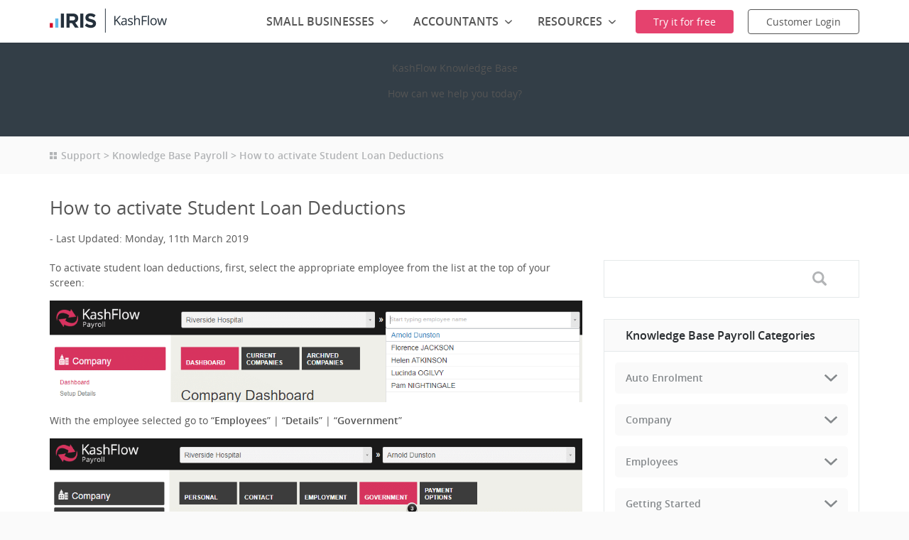

--- FILE ---
content_type: text/html; charset=UTF-8
request_url: https://www.kashflow.com/support/kbp/activate-student-loan-deductions/
body_size: 21692
content:
<!DOCTYPE html><html lang="en" class="no-js"><head><link rel="preconnect" href="//dpm.demdex.net"><link rel="preconnect" href="//fast.iriscapitallimited.demdex.net"><link rel="preconnect" href="//iriscapitallimited.data.adobedc.net"> <link rel="dns-prefetch" href="//dpm.demdex.net"><link rel="dns-prefetch" href="//fast.iriscapitallimited.demdex.net"><link rel="dns-prefetch" href="//iriscapitallimited.data.adobedc.net">  <script src="https://cdn.optimizely.com/js/25145711197.js"></script>  <meta charset="UTF-8"> <meta name="viewport" content="width=device-width, initial-scale=1"> <meta name="theme-color" content="#e5426e"> <meta name="google-site-verification" content="Z4Nz2pNjqG7aOQfUTbAnfu3eAEpJIGzi5qW1Pp9vVio"/> <title>How to activate Student Loan Deductions - IRIS KashFlow</title>
<link data-rocket-prefetch href="https://www.google-analytics.com" rel="dns-prefetch">
<link data-rocket-prefetch href="https://wave.outbrain.com" rel="dns-prefetch">
<link data-rocket-prefetch href="https://munchkin.marketo.net" rel="dns-prefetch">
<link data-rocket-prefetch href="https://connect.facebook.net" rel="dns-prefetch">
<link data-rocket-prefetch href="https://amplify.outbrain.com" rel="dns-prefetch">
<link data-rocket-prefetch href="https://smct.co" rel="dns-prefetch">
<link data-rocket-prefetch href="https://collector-1277.tvsquared.com" rel="dns-prefetch">
<link data-rocket-prefetch href="https://bat.bing.com" rel="dns-prefetch">
<link data-rocket-prefetch href="https://static.hotjar.com" rel="dns-prefetch">
<link data-rocket-prefetch href="https://snap.licdn.com" rel="dns-prefetch">
<link data-rocket-prefetch href="https://s.adroll.com" rel="dns-prefetch">
<link data-rocket-prefetch href="https://www.googletagmanager.com" rel="dns-prefetch">
<link data-rocket-prefetch href="https://cdn.optimizely.com" rel="dns-prefetch">
<link data-rocket-prefetch href="https://fonts.googleapis.com" rel="dns-prefetch">
<link data-rocket-prefetch href="https://ajax.googleapis.com" rel="dns-prefetch">
<link data-rocket-prefetch href="https://dev.visualwebsiteoptimizer.com" rel="dns-prefetch">
<link data-rocket-prefetch href="https://assets.adobedtm.com" rel="dns-prefetch">
<link data-rocket-prefetch href="https://a.optnmstr.com" rel="dns-prefetch">
<link data-rocket-prefetch href="https://script.hotjar.com" rel="dns-prefetch">
<link data-rocket-prefetch href="https://a.omappapi.com" rel="dns-prefetch">
<link data-rocket-prefetch href="https://d.adroll.com" rel="dns-prefetch">
<link data-rocket-prefetch href="https://www.statcounter.com" rel="dns-prefetch">
<link data-rocket-prefetch href="https://a24677680605.cdn.optimizely.com" rel="dns-prefetch">
<link data-rocket-prefetch href="https://cdnjs.cloudflare.com" rel="dns-prefetch">
<link data-rocket-prefetch href="https://secure.leadforensics.com" rel="dns-prefetch">
<link data-rocket-prefetch href="https://tr.outbrain.com" rel="dns-prefetch">
<link data-rocket-preload as="style" href="https://fonts.googleapis.com/css?family=Open%20Sans%3A300%2C300i%2C400%2C400i%2C600%2C600i%2C700%2C700i&#038;display=swap" rel="preload">
<link href="https://fonts.googleapis.com/css?family=Open%20Sans%3A300%2C300i%2C400%2C400i%2C600%2C600i%2C700%2C700i&#038;display=swap" media="print" onload="this.media=&#039;all&#039;" rel="stylesheet">
<noscript data-wpr-hosted-gf-parameters=""><link rel="stylesheet" href="https://fonts.googleapis.com/css?family=Open%20Sans%3A300%2C300i%2C400%2C400i%2C600%2C600i%2C700%2C700i&#038;display=swap"></noscript><link rel="preload" data-rocket-preload as="image" href="https://www.kashflow.com/wp-content/uploads/2018/08/KF-Stdln-2.png" fetchpriority="high"> <link rel="apple-touch-icon" sizes="57x57" href="https://www.kashflow.com/wp-content/themes/KashFlow-2013/icons/apple-touch-icon-57x57.png"> <link rel="apple-touch-icon" sizes="60x60" href="https://www.kashflow.com/wp-content/themes/KashFlow-2013/icons/apple-touch-icon-60x60.png"> <link rel="apple-touch-icon" sizes="72x72" href="https://www.kashflow.com/wp-content/themes/KashFlow-2013/icons/apple-touch-icon-72x72.png"> <link rel="apple-touch-icon" sizes="76x76" href="https://www.kashflow.com/wp-content/themes/KashFlow-2013/icons/apple-touch-icon-76x76.png"> <link rel="apple-touch-icon" sizes="114x114" href="https://www.kashflow.com/wp-content/themes/KashFlow-2013/icons/apple-touch-icon-114x114.png"> <link rel="apple-touch-icon" sizes="120x120" href="https://www.kashflow.com/wp-content/themes/KashFlow-2013/icons/apple-touch-icon-120x120.png"> <link rel="apple-touch-icon" sizes="144x144" href="https://www.kashflow.com/wp-content/themes/KashFlow-2013/icons/apple-touch-icon-144x144.png"> <link rel="apple-touch-icon" sizes="152x152" href="https://www.kashflow.com/wp-content/themes/KashFlow-2013/icons/apple-touch-icon-152x152.png"> <link rel="apple-touch-icon" sizes="180x180" href="https://www.kashflow.com/wp-content/themes/KashFlow-2013/icons/apple-touch-icon-180x180.png"> <link rel="icon" type="image/png" href="https://www.kashflow.com/wp-content/themes/KashFlow-2013/icons/favicon-32x32.png" sizes="32x32"> <link rel="icon" type="image/png" href="https://www.kashflow.com/wp-content/themes/KashFlow-2013/icons/favicon-194x194.png" sizes="194x194"> <link rel="icon" type="image/png" href="https://www.kashflow.com/wp-content/themes/KashFlow-2013/icons/favicon-96x96.png" sizes="96x96"> <link rel="icon" type="image/png" href="https://www.kashflow.com/wp-content/themes/KashFlow-2013/icons/android-chrome-192x192.png" sizes="192x192"> <link rel="icon" type="image/png" href="https://www.kashflow.com/wp-content/themes/KashFlow-2013/icons/favicon-16x16.png" sizes="16x16"> <link rel="manifest" href="https://www.kashflow.com/wp-content/themes/KashFlow-2013/icons/manifest.json"> <link rel="mask-icon" href="https://www.kashflow.com/wp-content/themes/KashFlow-2013/icons/safari-pinned-tab.svg">  <meta name="msapplication-TileColor" content="#e5426e"> <meta name="msapplication-TileImage" content="https://www.kashflow.com/wp-content/themes/KashFlow-2013/icons/mstile-144x144.png"><meta name="ahrefs-site-verification" content="898cd8c3462129be5db4570b3a2e7f72a615980a6982484c2ee7d8d0095fe5d2"> <meta name='robots' content='index, follow, max-image-preview:large, max-snippet:-1, max-video-preview:-1'/>  <link rel="canonical" href="https://www.kashflow.com/support/kbp/activate-student-loan-deductions/"/> <meta property="og:locale" content="en_GB"/> <meta property="og:type" content="article"/> <meta property="og:title" content="How to activate Student Loan Deductions - IRIS KashFlow"/> <meta property="og:description" content="To activate student loan deductions, first, select the appropriate employee from the list at the top of your screen: With the employee selected go to &#8220;Employees&#8221; | &#8220;Details&#8221; | &#8220;Government&#8221; You then need to select which student loan plan type to use. Student Loan Plan Type As of the 2016/17 tax year, there is now an [&hellip;]"/> <meta property="og:url" content="https://www.kashflow.com/support/kbp/activate-student-loan-deductions/"/> <meta property="og:site_name" content="IRIS KashFlow"/> <meta property="article:modified_time" content="2019-03-11T09:35:31+00:00"/> <meta property="og:image" content="https://www.kashflow.com/wp-content/uploads/2018/08/KF-Stdln-1.png"/> <meta name="twitter:label1" content="Estimated reading time"/> <meta name="twitter:data1" content="2 minutes"/> <script type="application/ld+json" class="yoast-schema-graph">{"@context":"https://schema.org","@graph":[{"@type":"WebPage","@id":"https://www.kashflow.com/support/kbp/activate-student-loan-deductions/","url":"https://www.kashflow.com/support/kbp/activate-student-loan-deductions/","name":"How to activate Student Loan Deductions - IRIS KashFlow","isPartOf":{"@id":"https://www.kashflow.com/#website"},"primaryImageOfPage":{"@id":"https://www.kashflow.com/support/kbp/activate-student-loan-deductions/#primaryimage"},"image":{"@id":"https://www.kashflow.com/support/kbp/activate-student-loan-deductions/#primaryimage"},"thumbnailUrl":"https://www.kashflow.com/wp-content/uploads/2018/08/KF-Stdln-1.png","datePublished":"2018-08-21T12:04:42+00:00","dateModified":"2019-03-11T09:35:31+00:00","breadcrumb":{"@id":"https://www.kashflow.com/support/kbp/activate-student-loan-deductions/#breadcrumb"},"inLanguage":"en-GB","potentialAction":[{"@type":"ReadAction","target":["https://www.kashflow.com/support/kbp/activate-student-loan-deductions/"]}]},{"@type":"ImageObject","inLanguage":"en-GB","@id":"https://www.kashflow.com/support/kbp/activate-student-loan-deductions/#primaryimage","url":"https://www.kashflow.com/wp-content/uploads/2018/08/KF-Stdln-1.png","contentUrl":"https://www.kashflow.com/wp-content/uploads/2018/08/KF-Stdln-1.png"},{"@type":"BreadcrumbList","@id":"https://www.kashflow.com/support/kbp/activate-student-loan-deductions/#breadcrumb","itemListElement":[{"@type":"ListItem","position":1,"name":"Home","item":"https://www.kashflow.com/"},{"@type":"ListItem","position":2,"name":"Knowledge Base Payroll","item":"https://www.kashflow.com/support/kbp/"},{"@type":"ListItem","position":3,"name":"How to activate Student Loan Deductions"}]},{"@type":"WebSite","@id":"https://www.kashflow.com/#website","url":"https://www.kashflow.com/","name":"IRIS KashFlow","description":"Accounting &amp; Payroll | Free Trial - No Card Required‎","publisher":{"@id":"https://www.kashflow.com/#organization"},"potentialAction":[{"@type":"SearchAction","target":{"@type":"EntryPoint","urlTemplate":"https://www.kashflow.com/?s={search_term_string}"},"query-input":{"@type":"PropertyValueSpecification","valueRequired":true,"valueName":"search_term_string"}}],"inLanguage":"en-GB"},{"@type":"Organization","@id":"https://www.kashflow.com/#organization","name":"IRIS KashFlow","url":"https://www.kashflow.com/","logo":{"@type":"ImageObject","inLanguage":"en-GB","@id":"https://www.kashflow.com/#/schema/logo/image/","url":"https://www.kashflow.com/wp-content/uploads/2023/08/iris-kashflow-logo-dark.png","contentUrl":"https://www.kashflow.com/wp-content/uploads/2023/08/iris-kashflow-logo-dark.png","width":330,"height":68,"caption":"IRIS KashFlow"},"image":{"@id":"https://www.kashflow.com/#/schema/logo/image/"}}]}</script> <link rel='dns-prefetch' href='//ajax.googleapis.com'/><link href='https://fonts.gstatic.com' crossorigin rel='preconnect'/><link rel="alternate" title="oEmbed (JSON)" type="application/json+oembed" href="https://www.kashflow.com/wp-json/oembed/1.0/embed?url=https%3A%2F%2Fwww.kashflow.com%2Fsupport%2Fkbp%2Factivate-student-loan-deductions%2F"/><link rel="alternate" title="oEmbed (XML)" type="text/xml+oembed" href="https://www.kashflow.com/wp-json/oembed/1.0/embed?url=https%3A%2F%2Fwww.kashflow.com%2Fsupport%2Fkbp%2Factivate-student-loan-deductions%2F&#038;format=xml"/><style id='wp-img-auto-sizes-contain-inline-css' type='text/css'>img:is([sizes=auto i],[sizes^="auto," i]){contain-intrinsic-size:3000px 1500px}/*# sourceURL=wp-img-auto-sizes-contain-inline-css */</style><style id='wp-block-library-inline-css' type='text/css'>:root{--wp-block-synced-color:#7a00df;--wp-block-synced-color--rgb:122,0,223;--wp-bound-block-color:var(--wp-block-synced-color);--wp-editor-canvas-background:#ddd;--wp-admin-theme-color:#007cba;--wp-admin-theme-color--rgb:0,124,186;--wp-admin-theme-color-darker-10:#006ba1;--wp-admin-theme-color-darker-10--rgb:0,107,160.5;--wp-admin-theme-color-darker-20:#005a87;--wp-admin-theme-color-darker-20--rgb:0,90,135;--wp-admin-border-width-focus:2px}@media (min-resolution:192dpi){:root{--wp-admin-border-width-focus:1.5px}}.wp-element-button{cursor:pointer}:root .has-very-light-gray-background-color{background-color:#eee}:root .has-very-dark-gray-background-color{background-color:#313131}:root .has-very-light-gray-color{color:#eee}:root .has-very-dark-gray-color{color:#313131}:root .has-vivid-green-cyan-to-vivid-cyan-blue-gradient-background{background:linear-gradient(135deg,#00d084,#0693e3)}:root .has-purple-crush-gradient-background{background:linear-gradient(135deg,#34e2e4,#4721fb 50%,#ab1dfe)}:root .has-hazy-dawn-gradient-background{background:linear-gradient(135deg,#faaca8,#dad0ec)}:root .has-subdued-olive-gradient-background{background:linear-gradient(135deg,#fafae1,#67a671)}:root .has-atomic-cream-gradient-background{background:linear-gradient(135deg,#fdd79a,#004a59)}:root .has-nightshade-gradient-background{background:linear-gradient(135deg,#330968,#31cdcf)}:root .has-midnight-gradient-background{background:linear-gradient(135deg,#020381,#2874fc)}:root{--wp--preset--font-size--normal:16px;--wp--preset--font-size--huge:42px}.has-regular-font-size{font-size:1em}.has-larger-font-size{font-size:2.625em}.has-normal-font-size{font-size:var(--wp--preset--font-size--normal)}.has-huge-font-size{font-size:var(--wp--preset--font-size--huge)}.has-text-align-center{text-align:center}.has-text-align-left{text-align:left}.has-text-align-right{text-align:right}.has-fit-text{white-space:nowrap!important}#end-resizable-editor-section{display:none}.aligncenter{clear:both}.items-justified-left{justify-content:flex-start}.items-justified-center{justify-content:center}.items-justified-right{justify-content:flex-end}.items-justified-space-between{justify-content:space-between}.screen-reader-text{border:0;clip-path:inset(50%);height:1px;margin:-1px;overflow:hidden;padding:0;position:absolute;width:1px;word-wrap:normal!important}.screen-reader-text:focus{background-color:#ddd;clip-path:none;color:#444;display:block;font-size:1em;height:auto;left:5px;line-height:normal;padding:15px 23px 14px;text-decoration:none;top:5px;width:auto;z-index:100000}html :where(.has-border-color){border-style:solid}html :where([style*=border-top-color]){border-top-style:solid}html :where([style*=border-right-color]){border-right-style:solid}html :where([style*=border-bottom-color]){border-bottom-style:solid}html :where([style*=border-left-color]){border-left-style:solid}html :where([style*=border-width]){border-style:solid}html :where([style*=border-top-width]){border-top-style:solid}html :where([style*=border-right-width]){border-right-style:solid}html :where([style*=border-bottom-width]){border-bottom-style:solid}html :where([style*=border-left-width]){border-left-style:solid}html :where(img[class*=wp-image-]){height:auto;max-width:100%}:where(figure){margin:0 0 1em}html :where(.is-position-sticky){--wp-admin--admin-bar--position-offset:var(--wp-admin--admin-bar--height,0px)}@media screen and (max-width:600px){html :where(.is-position-sticky){--wp-admin--admin-bar--position-offset:0px}}/*# sourceURL=wp-block-library-inline-css */</style><link data-minify="1" rel='stylesheet' id='wc-blocks-style-css' href='https://www.kashflow.com/wp-content/cache/min/1/wp-content/plugins/woocommerce/assets/client/blocks/wc-blocks.css?ver=1765804105' type='text/css' media='all' />
<style id='global-styles-inline-css' type='text/css'>
:root{--wp--preset--aspect-ratio--square: 1;--wp--preset--aspect-ratio--4-3: 4/3;--wp--preset--aspect-ratio--3-4: 3/4;--wp--preset--aspect-ratio--3-2: 3/2;--wp--preset--aspect-ratio--2-3: 2/3;--wp--preset--aspect-ratio--16-9: 16/9;--wp--preset--aspect-ratio--9-16: 9/16;--wp--preset--color--black: #000000;--wp--preset--color--cyan-bluish-gray: #abb8c3;--wp--preset--color--white: #ffffff;--wp--preset--color--pale-pink: #f78da7;--wp--preset--color--vivid-red: #cf2e2e;--wp--preset--color--luminous-vivid-orange: #ff6900;--wp--preset--color--luminous-vivid-amber: #fcb900;--wp--preset--color--light-green-cyan: #7bdcb5;--wp--preset--color--vivid-green-cyan: #00d084;--wp--preset--color--pale-cyan-blue: #8ed1fc;--wp--preset--color--vivid-cyan-blue: #0693e3;--wp--preset--color--vivid-purple: #9b51e0;--wp--preset--gradient--vivid-cyan-blue-to-vivid-purple: linear-gradient(135deg,rgb(6,147,227) 0%,rgb(155,81,224) 100%);--wp--preset--gradient--light-green-cyan-to-vivid-green-cyan: linear-gradient(135deg,rgb(122,220,180) 0%,rgb(0,208,130) 100%);--wp--preset--gradient--luminous-vivid-amber-to-luminous-vivid-orange: linear-gradient(135deg,rgb(252,185,0) 0%,rgb(255,105,0) 100%);--wp--preset--gradient--luminous-vivid-orange-to-vivid-red: linear-gradient(135deg,rgb(255,105,0) 0%,rgb(207,46,46) 100%);--wp--preset--gradient--very-light-gray-to-cyan-bluish-gray: linear-gradient(135deg,rgb(238,238,238) 0%,rgb(169,184,195) 100%);--wp--preset--gradient--cool-to-warm-spectrum: linear-gradient(135deg,rgb(74,234,220) 0%,rgb(151,120,209) 20%,rgb(207,42,186) 40%,rgb(238,44,130) 60%,rgb(251,105,98) 80%,rgb(254,248,76) 100%);--wp--preset--gradient--blush-light-purple: linear-gradient(135deg,rgb(255,206,236) 0%,rgb(152,150,240) 100%);--wp--preset--gradient--blush-bordeaux: linear-gradient(135deg,rgb(254,205,165) 0%,rgb(254,45,45) 50%,rgb(107,0,62) 100%);--wp--preset--gradient--luminous-dusk: linear-gradient(135deg,rgb(255,203,112) 0%,rgb(199,81,192) 50%,rgb(65,88,208) 100%);--wp--preset--gradient--pale-ocean: linear-gradient(135deg,rgb(255,245,203) 0%,rgb(182,227,212) 50%,rgb(51,167,181) 100%);--wp--preset--gradient--electric-grass: linear-gradient(135deg,rgb(202,248,128) 0%,rgb(113,206,126) 100%);--wp--preset--gradient--midnight: linear-gradient(135deg,rgb(2,3,129) 0%,rgb(40,116,252) 100%);--wp--preset--font-size--small: 13px;--wp--preset--font-size--medium: 20px;--wp--preset--font-size--large: 36px;--wp--preset--font-size--x-large: 42px;--wp--preset--spacing--20: 0.44rem;--wp--preset--spacing--30: 0.67rem;--wp--preset--spacing--40: 1rem;--wp--preset--spacing--50: 1.5rem;--wp--preset--spacing--60: 2.25rem;--wp--preset--spacing--70: 3.38rem;--wp--preset--spacing--80: 5.06rem;--wp--preset--shadow--natural: 6px 6px 9px rgba(0, 0, 0, 0.2);--wp--preset--shadow--deep: 12px 12px 50px rgba(0, 0, 0, 0.4);--wp--preset--shadow--sharp: 6px 6px 0px rgba(0, 0, 0, 0.2);--wp--preset--shadow--outlined: 6px 6px 0px -3px rgb(255, 255, 255), 6px 6px rgb(0, 0, 0);--wp--preset--shadow--crisp: 6px 6px 0px rgb(0, 0, 0);}:where(.is-layout-flex){gap: 0.5em;}:where(.is-layout-grid){gap: 0.5em;}body .is-layout-flex{display: flex;}.is-layout-flex{flex-wrap: wrap;align-items: center;}.is-layout-flex > :is(*, div){margin: 0;}body .is-layout-grid{display: grid;}.is-layout-grid > :is(*, div){margin: 0;}:where(.wp-block-columns.is-layout-flex){gap: 2em;}:where(.wp-block-columns.is-layout-grid){gap: 2em;}:where(.wp-block-post-template.is-layout-flex){gap: 1.25em;}:where(.wp-block-post-template.is-layout-grid){gap: 1.25em;}.has-black-color{color: var(--wp--preset--color--black) !important;}.has-cyan-bluish-gray-color{color: var(--wp--preset--color--cyan-bluish-gray) !important;}.has-white-color{color: var(--wp--preset--color--white) !important;}.has-pale-pink-color{color: var(--wp--preset--color--pale-pink) !important;}.has-vivid-red-color{color: var(--wp--preset--color--vivid-red) !important;}.has-luminous-vivid-orange-color{color: var(--wp--preset--color--luminous-vivid-orange) !important;}.has-luminous-vivid-amber-color{color: var(--wp--preset--color--luminous-vivid-amber) !important;}.has-light-green-cyan-color{color: var(--wp--preset--color--light-green-cyan) !important;}.has-vivid-green-cyan-color{color: var(--wp--preset--color--vivid-green-cyan) !important;}.has-pale-cyan-blue-color{color: var(--wp--preset--color--pale-cyan-blue) !important;}.has-vivid-cyan-blue-color{color: var(--wp--preset--color--vivid-cyan-blue) !important;}.has-vivid-purple-color{color: var(--wp--preset--color--vivid-purple) !important;}.has-black-background-color{background-color: var(--wp--preset--color--black) !important;}.has-cyan-bluish-gray-background-color{background-color: var(--wp--preset--color--cyan-bluish-gray) !important;}.has-white-background-color{background-color: var(--wp--preset--color--white) !important;}.has-pale-pink-background-color{background-color: var(--wp--preset--color--pale-pink) !important;}.has-vivid-red-background-color{background-color: var(--wp--preset--color--vivid-red) !important;}.has-luminous-vivid-orange-background-color{background-color: var(--wp--preset--color--luminous-vivid-orange) !important;}.has-luminous-vivid-amber-background-color{background-color: var(--wp--preset--color--luminous-vivid-amber) !important;}.has-light-green-cyan-background-color{background-color: var(--wp--preset--color--light-green-cyan) !important;}.has-vivid-green-cyan-background-color{background-color: var(--wp--preset--color--vivid-green-cyan) !important;}.has-pale-cyan-blue-background-color{background-color: var(--wp--preset--color--pale-cyan-blue) !important;}.has-vivid-cyan-blue-background-color{background-color: var(--wp--preset--color--vivid-cyan-blue) !important;}.has-vivid-purple-background-color{background-color: var(--wp--preset--color--vivid-purple) !important;}.has-black-border-color{border-color: var(--wp--preset--color--black) !important;}.has-cyan-bluish-gray-border-color{border-color: var(--wp--preset--color--cyan-bluish-gray) !important;}.has-white-border-color{border-color: var(--wp--preset--color--white) !important;}.has-pale-pink-border-color{border-color: var(--wp--preset--color--pale-pink) !important;}.has-vivid-red-border-color{border-color: var(--wp--preset--color--vivid-red) !important;}.has-luminous-vivid-orange-border-color{border-color: var(--wp--preset--color--luminous-vivid-orange) !important;}.has-luminous-vivid-amber-border-color{border-color: var(--wp--preset--color--luminous-vivid-amber) !important;}.has-light-green-cyan-border-color{border-color: var(--wp--preset--color--light-green-cyan) !important;}.has-vivid-green-cyan-border-color{border-color: var(--wp--preset--color--vivid-green-cyan) !important;}.has-pale-cyan-blue-border-color{border-color: var(--wp--preset--color--pale-cyan-blue) !important;}.has-vivid-cyan-blue-border-color{border-color: var(--wp--preset--color--vivid-cyan-blue) !important;}.has-vivid-purple-border-color{border-color: var(--wp--preset--color--vivid-purple) !important;}.has-vivid-cyan-blue-to-vivid-purple-gradient-background{background: var(--wp--preset--gradient--vivid-cyan-blue-to-vivid-purple) !important;}.has-light-green-cyan-to-vivid-green-cyan-gradient-background{background: var(--wp--preset--gradient--light-green-cyan-to-vivid-green-cyan) !important;}.has-luminous-vivid-amber-to-luminous-vivid-orange-gradient-background{background: var(--wp--preset--gradient--luminous-vivid-amber-to-luminous-vivid-orange) !important;}.has-luminous-vivid-orange-to-vivid-red-gradient-background{background: var(--wp--preset--gradient--luminous-vivid-orange-to-vivid-red) !important;}.has-very-light-gray-to-cyan-bluish-gray-gradient-background{background: var(--wp--preset--gradient--very-light-gray-to-cyan-bluish-gray) !important;}.has-cool-to-warm-spectrum-gradient-background{background: var(--wp--preset--gradient--cool-to-warm-spectrum) !important;}.has-blush-light-purple-gradient-background{background: var(--wp--preset--gradient--blush-light-purple) !important;}.has-blush-bordeaux-gradient-background{background: var(--wp--preset--gradient--blush-bordeaux) !important;}.has-luminous-dusk-gradient-background{background: var(--wp--preset--gradient--luminous-dusk) !important;}.has-pale-ocean-gradient-background{background: var(--wp--preset--gradient--pale-ocean) !important;}.has-electric-grass-gradient-background{background: var(--wp--preset--gradient--electric-grass) !important;}.has-midnight-gradient-background{background: var(--wp--preset--gradient--midnight) !important;}.has-small-font-size{font-size: var(--wp--preset--font-size--small) !important;}.has-medium-font-size{font-size: var(--wp--preset--font-size--medium) !important;}.has-large-font-size{font-size: var(--wp--preset--font-size--large) !important;}.has-x-large-font-size{font-size: var(--wp--preset--font-size--x-large) !important;}
/*# sourceURL=global-styles-inline-css */
</style>
<style id='classic-theme-styles-inline-css' type='text/css'>/*! This file is auto-generated */.wp-block-button__link{color:#fff;background-color:#32373c;border-radius:9999px;box-shadow:none;text-decoration:none;padding:calc(.667em + 2px) calc(1.333em + 2px);font-size:1.125em}.wp-block-file__button{background:#32373c;color:#fff;text-decoration:none}/*# sourceURL=/wp-includes/css/classic-themes.min.css */</style><link data-minify="1" rel='stylesheet' id='image-hover-effects-css-css' href='https://www.kashflow.com/wp-content/cache/min/1/wp-content/plugins/mega-addons-for-visual-composer/css/ihover.css?ver=1765804105' type='text/css' media='all'/><link data-minify="1" rel='stylesheet' id='style-css-css' href='https://www.kashflow.com/wp-content/cache/min/1/wp-content/plugins/mega-addons-for-visual-composer/css/style.css?ver=1765804105' type='text/css' media='all'/><link data-minify="1" rel='stylesheet' id='font-awesome-latest-css' href='https://www.kashflow.com/wp-content/cache/min/1/wp-content/plugins/mega-addons-for-visual-composer/css/font-awesome/css/all.css?ver=1765804105' type='text/css' media='all'/><style id='woocommerce-inline-inline-css' type='text/css'>.woocommerce form .form-row .required { visibility: visible; }/*# sourceURL=woocommerce-inline-inline-css */</style><link data-minify="1" rel='stylesheet' id='js_composer_custom_css-css' href='https://www.kashflow.com/wp-content/cache/min/1/wp-content/uploads/js_composer/custom.css?ver=1765804105' type='text/css' media='all'/><link data-minify="1" rel='stylesheet' id='common-kf-style-css' href='https://www.kashflow.com/wp-content/cache/min/1/wp-content/themes/KashFlow-2013/dist/css/style.css?ver=1765804105' type='text/css' media='screen'/><link data-minify="1" rel='stylesheet' id='iris-style-css' href='https://www.kashflow.com/wp-content/cache/min/1/wp-content/themes/KashFlow-2013/dist/style.css?ver=1765804105' type='text/css' media='screen'/><link rel='stylesheet' id='lity-style-css' href='https://www.kashflow.com/wp-content/themes/KashFlow-2013/assets/lity/lity.min.css' type='text/css' media='screen'/><script type="text/javascript" src="https://ajax.googleapis.com/ajax/libs/jquery/3.5.0/jquery.min.js?ver=3.5.0" id="jquery-js"></script><script></script><link rel="https://api.w.org/" href="https://www.kashflow.com/wp-json/"/><link rel="EditURI" type="application/rsd+xml" title="RSD" href="https://www.kashflow.com/xmlrpc.php?rsd"/><link rel='shortlink' href='https://www.kashflow.com/?p=81714'/> <script type="text/javascript">
			var _statcounter = _statcounter || [];
			_statcounter.push({"tags": {"author": "susan.rigby@iris.co.uk"}});
		</script> <noscript><style>.woocommerce-product-gallery{ opacity: 1 !important; }</style></noscript> <meta name="generator" content="Powered by WPBakery Page Builder - drag and drop page builder for WordPress."/><link rel="icon" href="https://www.kashflow.com/wp-content/uploads/2019/11/kashflow-icon-2.png" sizes="32x32"/><link rel="icon" href="https://www.kashflow.com/wp-content/uploads/2019/11/kashflow-icon-2.png" sizes="192x192"/><link rel="apple-touch-icon" href="https://www.kashflow.com/wp-content/uploads/2019/11/kashflow-icon-2.png"/><meta name="msapplication-TileImage" content="https://www.kashflow.com/wp-content/uploads/2019/11/kashflow-icon-2.png"/> <style type="text/css" id="wp-custom-css"> </style> <noscript><style> .wpb_animate_when_almost_visible { opacity: 1; }</style></noscript> <!--[if lte IE 10]]> <script src="https://www.kashflow.com/wp-content/themes/KashFlow-2013/src/js/vendor/matchMedia.js"></script> <![endif]-->  <script>
            (function(w,d,s,l,i){w[l]=w[l]||[];w[l].push({'gtm.start':new Date().getTime(),event:'gtm.js'});var f=d.getElementsByTagName(s)[0],j=d.createElement(s),dl=l!='dataLayer'?'&l='+l:'';j.async=true;j.src='//www.googletagmanager.com/gtm.js?id='+i+dl;f.parentNode.insertBefore(j,f);})(window,document,'script','dataLayer','GTM-NQ8LNL');
        </script>   <script type='text/javascript'>
    var _vwo_code=(function(){
    var account_id=328867,
    settings_tolerance=2000,
    library_tolerance=2500,
    use_existing_jquery=false,
    /* DO NOT EDIT BELOW THIS LINE */
    f=false,d=document;return{use_existing_jquery:function(){return use_existing_jquery;},library_tolerance:function(){return library_tolerance;},finish:function(){if(!f){f=true;var a=d.getElementById('_vis_opt_path_hides');if(a)a.parentNode.removeChild(a);}},finished:function(){return f;},load:function(a){var b=d.createElement('script');b.src=a;b.type='text/javascript';b.innerText;b.onerror=function(){_vwo_code.finish();};d.getElementsByTagName('head')[0].appendChild(b);},init:function(){settings_timer=setTimeout('_vwo_code.finish()',settings_tolerance);var a=d.createElement('style'),b='body{opacity:0 !important;filter:alpha(opacity=0) !important;background:none !important;}',h=d.getElementsByTagName('head')[0];a.setAttribute('id','_vis_opt_path_hides');a.setAttribute('type','text/css');if(a.styleSheet)a.styleSheet.cssText=b;else a.appendChild(d.createTextNode(b));h.appendChild(a);this.load('//dev.visualwebsiteoptimizer.com/j.php?a='+account_id+'&u='+encodeURIComponent(d.URL)+'&r='+Math.random());return settings_timer;}};}());_vwo_settings_timer=_vwo_code.init();
    </script>   <script src="https://assets.adobedtm.com/c348fc0da808/0e545fa96972/launch-9e5c55b4ee81.min.js" async></script> <meta name="generator" content="WP Rocket 3.20.2" data-wpr-features="wpr_preconnect_external_domains wpr_oci wpr_minify_css wpr_preload_links wpr_desktop" /></head><body class="wp-singular cpt_kbp-template-default single single-cpt_kbp postid-81714 wp-theme-KashFlow-2013 theme-KashFlow-2013 woocommerce-no-js wpb-js-composer js-comp-ver-8.7.2 vc_responsive">  <div style="height: 0; width: 0; position: absolute; visibility: hidden"> <svg xmlns="http://www.w3.org/2000/svg" xmlns:xlink="http://www.w3.org/1999/xlink"><defs><path d="M8.61-1.868L1.48 4.299v15.268c0 .27.224.489.5.489h14.001c.276 0 .5-.223.5-.49V4.3L9.352-1.868a.59.59 0 0 0-.743 0zm.371 9.702c1.105 0 2-.876 2-1.956s-.895-1.956-2-1.956c-1.104 0-2 .876-2 1.956s.896 1.956 2 1.956z" id="tag-a"/></defs><symbol id="angle" viewBox="0 0 447.9 255.9"><path fill="currentColor" d="M224 170.3L398.2 3.1c4.3-4.2 11.4-4.1 15.8.2l30.6 29.9c4.4 4.3 4.5 11.3.2 15.5L232.1 252.9c-2.2 2.2-5.2 3.2-8.1 3-3 .1-5.9-.9-8.1-3L3.2 48.7c-4.3-4.2-4.2-11.2.2-15.5L34 3.3c4.4-4.3 11.5-4.4 15.8-.2L224 170.3z"/></symbol><symbol id="breadcrumbs" viewBox="0 0 278 278"><g fill="currentColor"><path d="M0 0h119.054v119.054H0zM158.946 0H278v119.054H158.946zM158.946 158.946H278V278H158.946zM0 158.946h119.054V278H0z"/></g></symbol><symbol id="cart" viewBox="0 0 322.5 288.2"><path class="st0" d="M265.5 98.9c5.2-5.2 5.2-13.7 0-18.9L189.4 3.9c-5.2-5.2-13.7-5.2-18.9 0-5.2 5.2-5.2 13.7 0 18.9l76.1 76.1c5.2 5.2 13.7 5.2 18.9 0z"/><path class="st1" d="M52.2 98.9C47 93.7 47 85.2 52.2 80l76.1-76.1c5.2-5.2 13.7-5.2 18.9 0 5.2 5.2 5.2 13.7 0 18.9L71.1 98.9c-5.2 5.2-13.7 5.2-18.9 0z"/><path class="st0" d="M311.3 71.9H264l4.8 4.8c3.4 3.4 5.3 7.9 5.3 12.8s-1.9 9.4-5.3 12.8c-3.5 3.5-8.1 5.3-12.8 5.3-4.6 0-9.2-1.8-12.8-5.3L213 71.9H104.7l-30.3 30.3c-3.5 3.5-8.1 5.3-12.8 5.3s-9.2-1.8-12.8-5.3c-7-7-7-18.5 0-25.5l4.8-4.8H11.2C5 71.9 0 76.9 0 83.1V128c0 6.2 5 11.2 11.2 11.2h2.7L50.1 277c1.2 6.6 5 11.2 11.2 11.2h199.9c6.2 0 10.1-5 11.2-11.2l36.2-137.9h2.7c6.2 0 11.2-5 11.2-11.2V83.1c0-6.2-5-11.2-11.2-11.2zm-211.6 167c0 5.8-4.7 10.5-10.5 10.5s-10.5-4.7-10.5-10.5v-84.6c0-5.8 4.7-10.5 10.5-10.5s10.5 4.7 10.5 10.5v84.6zm47.2 0c0 5.8-4.7 10.5-10.5 10.5s-10.5-4.7-10.5-10.5v-84.6c0-5.8 4.7-10.5 10.5-10.5s10.5 4.7 10.5 10.5v84.6zm47.1 0c0 5.8-4.7 10.5-10.5 10.5s-10.5-4.7-10.5-10.5v-84.6c0-5.8 4.7-10.5 10.5-10.5s10.5 4.7 10.5 10.5v84.6zm47.2 0c0 5.8-4.7 10.5-10.5 10.5s-10.5-4.7-10.5-10.5v-84.6c0-5.8 4.7-10.5 10.5-10.5s10.5 4.7 10.5 10.5v84.6z"/><path class="st0" d="M52.2 98.9C47 93.7 47 85.2 52.2 80l76.1-76.1c5.2-5.2 13.7-5.2 18.9 0 5.2 5.2 5.2 13.7 0 18.9L71.1 98.9c-5.2 5.2-13.7 5.2-18.9 0z"/></symbol><symbol id="check" viewBox="0 0 24 24"><path fill="currentColor" clip-rule="evenodd" d="M21.652 3.211a.747.747 0 0 0-1.061 0L9.41 14.34a.744.744 0 0 1-1.062 0L3.449 9.351a.743.743 0 0 0-1.062 0L.222 11.297a.751.751 0 0 0 .001 1.07l4.94 5.184c.292.296.771.776 1.062 1.07l2.124 2.141a.751.751 0 0 0 1.062 0l14.366-14.34a.762.762 0 0 0 0-1.071l-2.125-2.14z" fill-rule="evenodd"/></symbol><symbol id="comment" viewBox="0 0 28 22.8"><path fill="currentColor" d="M14 0c7.7 0 14 4.3 14 9.6 0 3.8-3.2 7.1-7.9 8.6.5 2 2 3.9 5.3 4.5 0 0-6.3.6-10.9-3.6H14c-7.7 0-14-4.3-14-9.6C0 4.3 6.3 0 14 0z"/></symbol><symbol id="cross" viewBox="0 0 469.404 469.404"><path fill="currentColor" d="M310.4 235.083L459.88 85.527c12.545-12.546 12.545-32.972 0-45.671L429.433 9.409c-12.547-12.546-32.971-12.546-45.67 0L234.282 158.967 85.642 10.327c-12.546-12.546-32.972-12.546-45.67 0L9.524 40.774c-12.546 12.546-12.546 32.972 0 45.671l148.64 148.639L9.678 383.495c-12.546 12.546-12.546 32.971 0 45.67l30.447 30.447c12.546 12.546 32.972 12.546 45.67 0l148.487-148.41 148.792 148.793c12.547 12.546 32.973 12.546 45.67 0l30.447-30.447c12.547-12.546 12.547-32.972 0-45.671L310.4 235.083z"/></symbol><symbol id="facebook" viewBox="0 0 200.7 430.1"><path d="M43.4 83.3v59.2H0v72.4h43.4v215.2h89.1V214.9h59.8s5.6-34.7 8.3-72.7h-67.8V92.7c0-7.4 9.7-17.4 19.3-17.4h48.6V-.1h-66C41.2 0 43.4 72.5 43.4 83.3z"/></symbol><symbol id="googlePlus" viewBox="0 0 100 62.7"><path d="M32.1 38.3H49c-1.9 7.8-7.9 12.2-17 12.2-10.8 0-19.6-8.6-19.6-19.2S21.2 12.1 32 12.1c4.7 0 9.3 1.7 12.8 4.7l8.1-9.2C47.1 2.7 39.6 0 31.9 0 14.3 0 0 14.1 0 31.3c0 17.3 14.3 31.3 31.9 31.3 18 0 30.1-12.2 30.1-30.4v-6.1H32.1v12.2zM100 26.1H89v-11h-8v11H70v8h11v11h8v-11h11z"/></symbol><symbol id="home" viewBox="0 0 547.596 547.596"><path fill="currentColor" d="M540.76 254.788L294.506 38.216c-11.475-10.098-30.064-10.098-41.386 0L6.943 254.788c-11.475 10.098-8.415 18.284 6.885 18.284h75.964v221.773c0 12.087 9.945 22.108 22.108 22.108h92.947V371.067c0-12.087 9.945-22.108 22.109-22.108h93.865c12.239 0 22.108 9.792 22.108 22.108v145.886h92.947c12.24 0 22.108-9.945 22.108-22.108v-221.85h75.965c15.072 0 18.132-8.109 6.811-18.207z"/></symbol><symbol id="kashflow" viewBox="0 0 595.5 83.8"><g fill="currentColor"><path d="M60.1 29.3S5.3-8.5 2.1 53.5c0 0-9-25.8 10.4-42 0 0 21.3-19.2 52.7.5L68.7.6l23.2 34.6L56 40.5c-.1-.1 3.1-6.7 4.1-11.2z"/><path d="M41.2 55.1s54.8 37.8 58-24.2c0 0 9 25.8-10.4 42 0 0-21.3 19.2-52.7-.5l-3.5 11.4-23-34.6 35.9-5.1c0-.2-2.9 6.5-4.3 11z"/></g><path d="M200.9 80.4H190l-29.3-38.9-8.2 7.5v31.4h-9.3V.3h9.3v39.6L188.7.3h10.9l-31.9 34.9 33.2 45.2zM240.8 80.4l-1.6-8h-.5c-2.9 3.5-5.6 5.9-8.5 7.2-2.7 1.3-6.4 1.9-10.4 1.9-5.6 0-9.8-1.3-13-4.3-3.2-2.9-4.8-6.9-4.8-12.2 0-11.4 9-17.3 27.1-17.8l9.6-.3v-3.5c0-4.5-1.1-7.7-2.9-9.8-1.9-2.1-5.1-3.2-9-3.2-4.8 0-10.1 1.3-16 4.3l-2.7-6.4c2.7-1.6 5.9-2.7 9-3.5 3.2-.8 6.7-1.3 9.8-1.3 6.7 0 11.7 1.6 14.9 4.5 3.2 2.9 4.8 7.7 4.8 14.4v38.3h-5.9v-.3zm-19.2-6.2c5.3 0 9.6-1.3 12.5-4.3s4.5-6.9 4.5-12.2v-5.1l-8.5.3c-6.7.3-11.7 1.3-14.6 3.2-2.9 1.9-4.5 4.8-4.5 8.8 0 3.2.8 5.3 2.9 6.9 1.9 1.6 4.5 2.4 7.7 2.4zM300.9 64.9c0 5.3-1.9 9.3-5.9 12.2s-9.3 4.3-16.5 4.3c-7.5 0-13.3-1.1-17.6-3.5v-8c2.7 1.3 5.6 2.4 8.8 3.2 3.2.8 6.1 1.1 9 1.1 4.5 0 8-.8 10.4-2.1 2.4-1.3 3.5-3.5 3.5-6.4 0-2.1-1.1-4-2.9-5.6-1.9-1.6-5.6-3.5-11.2-5.6-5.3-1.9-9-3.7-11.2-5.1s-3.7-3.2-5.1-5.1c-1.1-1.9-1.6-4-1.6-6.7 0-4.5 1.9-8.2 5.6-10.9s8.8-4 15.4-4c6.1 0 12 1.3 17.8 3.7l-2.9 6.9c-5.6-2.4-10.6-3.5-15.4-3.5-4 0-7.2.5-9 1.9-2.1 1.3-3.2 2.9-3.2 5.3 0 1.6.3 2.7 1.1 3.7.8 1.1 2.1 2.1 3.7 2.9 1.6 1.1 5.1 2.4 9.8 4.3 6.7 2.4 11.2 4.8 13.6 7.5 2.8 2.9 3.8 5.8 3.8 9.5zM353.4 80.4V43.9c0-4.5-1.1-8-3.2-10.4-2.1-2.1-5.3-3.5-9.8-3.5-5.9 0-10.1 1.6-13 4.8-2.7 3.2-4 8.5-4 15.7v29.3h-8.5V0h8.5v24.2c0 2.9-.3 5.3-.5 7.2h.5c1.6-2.7 4-4.8 7.2-6.4s6.7-2.4 10.6-2.4c6.9 0 12 1.6 15.4 4.8 3.5 3.2 5.1 8.5 5.1 15.7v36.7h-8.2v.6zM387.2 80.4h-9.3V.5h44.4v8.2h-35.1V38h33.3v8.2h-33v34.1h-.3zM442.2 80.4h-8.5V.5h8.5v79.9zM508.8 52.2c0 9-2.4 16.2-6.9 21.6-4.5 5.1-10.9 7.7-19.2 7.7-5.1 0-9.6-1.1-13.3-3.5-4-2.4-6.9-5.9-9-10.1-2.1-4.5-3.2-9.6-3.2-15.4 0-9 2.4-16.2 6.9-21.3 4.5-5.1 10.9-7.7 19.2-7.7 8 0 14.1 2.7 18.6 7.7 4.5 5 6.9 11.9 6.9 21zm-42.9 0c0 7.2 1.3 12.8 4.3 16.5 2.9 3.7 7.2 5.6 12.8 5.6 5.6 0 9.8-1.9 12.8-5.6s4.3-9.3 4.3-16.5-1.3-12.5-4.3-16.2-7.2-5.6-12.8-5.6c-5.6 0-9.8 1.9-12.5 5.6-3.2 3.4-4.6 9-4.6 16.2zM569.7 80.4l-10.4-33c-.5-2.1-1.9-6.7-3.7-13.8h-.5c-1.3 5.9-2.7 10.6-3.5 13.8l-10.6 33h-9.8L516 24.2h9c3.7 14.1 6.4 25 8.2 32.2 1.9 7.5 2.9 12.2 3.2 14.9h.5c.3-1.9 1.1-4.5 1.9-7.5.8-3.2 1.6-5.6 2.1-7.5L551 24.1h9.3l10.1 32.2c1.9 5.9 3.2 10.9 4 14.9h.5c.3-1.3.5-3.2 1.1-5.6.5-2.7 4.3-16.5 10.6-41.5h8.8L580 80.2h-10.3z"/></symbol><symbol id="linkedin" viewBox="0 0 97.6 93.2"><path d="M1.2 30.3h20.9v62.9H1.2zM11.8 0C4.7 0 0 4.7 0 10.9c0 6 4.5 10.9 11.6 10.9h.1c7.3 0 11.8-4.8 11.8-10.9C23.4 4.7 19 0 11.8 0zM73.5 28.9c-11.1 0-16.1 6.1-18.9 10.4v.2h-.1c0-.1.1-.1.1-.2v-8.9H33.7c.3 5.9 0 62.9 0 62.9h20.9V58.1c0-1.9.1-3.8.7-5.1 1.5-3.8 5-7.7 10.7-7.7 7.6 0 10.6 5.8 10.6 14.2v33.7h20.9v-36c.1-19.4-10.2-28.3-24-28.3z"/></symbol><symbol id="mail" viewBox="0 0 27.857 27.857"><g fill="currentcolor"><path d="M2.203 5.331l10.034 7.948c.455.36 1.082.52 1.691.49.608.03 1.235-.129 1.69-.49l10.034-7.948c.804-.633.622-1.152-.398-1.152H2.604c-1.021 0-1.203.519-.401 1.152z"/><path d="M26.377 7.428l-10.965 8.325c-.41.308-.947.458-1.482.451-.536.007-1.073-.144-1.483-.451L1.48 7.428C.666 6.811 0 7.142 0 8.163v13.659c0 1.021.836 1.857 1.857 1.857H26a1.863 1.863 0 0 0 1.857-1.857V8.163c0-1.021-.666-1.352-1.48-.735z"/></g></symbol><symbol id="play" viewBox="0 0 124.512 124.512"><path fill="currentColor" d="M113.956 57.006l-97.4-56.2c-4-2.3-9 .6-9 5.2v112.5c0 4.6 5 7.5 9 5.2l97.4-56.2c4-2.401 4-8.2 0-10.5z"/></symbol><symbol id="search" viewBox="0 0 250.313 250.313"><path d="M244.186 214.604l-54.379-54.378c-.289-.289-.628-.491-.93-.76 10.7-16.231 16.945-35.66 16.945-56.554C205.822 46.075 159.747 0 102.911 0S0 46.075 0 102.911c0 56.835 46.074 102.911 102.91 102.911 20.895 0 40.323-6.245 56.554-16.945.269.301.47.64.759.929l54.38 54.38c8.169 8.168 21.413 8.168 29.583 0 8.168-8.169 8.168-21.413 0-29.582zm-141.275-44.458c-37.134 0-67.236-30.102-67.236-67.235 0-37.134 30.103-67.236 67.236-67.236 37.132 0 67.235 30.103 67.235 67.236s-30.103 67.235-67.235 67.235z" fill-rule="evenodd" clip-rule="evenodd"/></symbol><symbol id="star" viewBox="-449 246 60 70"><path fill="#F3D16D" d="M-418 258l9.4 17 19 3.7-13.2 14.1 2.4 19.2-17.5-8.2-17.5 8.2 2.4-19.2-13.2-14.1 19-3.7 9.2-17"/><path fill="#EEC755" d="M-389.6 278.6l-19-3.6-9.4-17v45.8l17.5 8.2-2.4-19.2z"/></symbol><symbol id="tag" viewBox="0 0 22 22"><g fill="none" fill-rule="evenodd"><use fill="currentColor" transform="rotate(-45 8.982 9)" xlink:href="#tag-a"/><use xlink:href="#tag-a"/></g></symbol><symbol id="telephone" viewBox="0 0 181.352 181.352"><path fill="currentColor" d="M169.393 167.37l-14.919 9.848c-9.604 6.614-50.531 14.049-106.211-53.404C-5.415 58.873 9.934 22.86 17.134 14.555L29.523 1.678c2.921-2.491 7.328-2.198 9.839.811l32.583 38.543.02.02c2.384 2.824 2.306 7.22-.83 9.868v.029l-14.44 10.415c-5.716 5.667-.733 14.587 5.11 23.204l27.786 32.808c12.926 12.477 20.009 18.241 26.194 14.118l12.008-13.395c2.941-2.472 7.328-2.169 9.839.821l32.603 38.543v.02c2.372 2.833 2.284 7.22-.842 9.887z"/></symbol><symbol id="twitter" viewBox="0 0 171.5 139.4"><path d="M171.48 16.493c-6.3 2.8-13.1 4.7-20.2 5.5 7.3-4.4 12.8-11.2 15.5-19.5-6.8 4-14.3 7-22.3 8.5-6.4-6.8-15.6-11.1-25.7-11.1-19.4 0-35.2 15.8-35.2 35.2 0 2.8.3 5.4.9 8-29.2-1.5-55.2-15.5-72.5-36.8-3 5.2-4.8 11.2-4.8 17.7 0 12.2 6.2 23 15.7 29.3-5.8-.2-11.2-1.8-15.9-4.4v.4c0 17 12.1 31.3 28.2 34.5-3 .8-6.1 1.2-9.3 1.2-2.3 0-4.5-.2-6.6-.6 4.5 14 17.5 24.2 32.9 24.4-12 9.4-27.2 15.1-43.7 15.1-2.8 0-5.6-.2-8.4-.5 15.6 10 34.1 15.8 53.9 15.8 64.7 0 100.1-53.6 100.1-100.1 0-1.5 0-3-.1-4.6 6.8-4.7 12.8-10.9 17.5-18z"/></symbol><symbol id="user" viewBox="0 0 612 612"><g fill="currentColor"><path d="M306.001 325.988c90.563-.005 123.147-90.682 131.679-165.167C448.188 69.06 404.799 0 306.001 0c-98.782 0-142.195 69.055-131.679 160.82 8.54 74.484 41.114 165.175 131.679 165.168z"/><path d="M550.981 541.908c-.99-28.904-4.377-57.939-9.421-86.393-6.111-34.469-13.889-85.002-43.983-107.465-17.404-12.988-39.941-17.249-59.865-25.081-9.697-3.81-18.384-7.594-26.537-11.901-27.518 30.176-63.4 45.962-105.186 45.964-41.774 0-77.652-15.786-105.167-45.964-8.153 4.308-16.84 8.093-26.537 11.901-19.924 7.832-42.461 12.092-59.863 25.081-30.096 22.463-37.873 72.996-43.983 107.465-5.045 28.454-8.433 57.489-9.422 86.393-.766 22.387 10.288 25.525 29.017 32.284 23.453 8.458 47.666 14.737 72.041 19.884 47.077 9.941 95.603 17.582 143.921 17.924 48.318-.343 96.844-7.983 143.921-17.924 24.375-5.145 48.59-11.424 72.041-19.884 18.736-6.757 29.789-9.895 29.023-32.284z"/></g></symbol><symbol id="youtube" viewBox="0 0 32 24"><path d="M31.7 5.2s-.3-2.4-1.3-3.4C29.2.4 27.8.4 27.2.4 22.7 0 16 0 16 0S9.3 0 4.8.3c-.6.1-2 .1-3.2 1.4C.6 2.7.3 5.1.3 5.1S0 7.9 0 10.7v2.6c0 2.8.3 5.5.3 5.5s.3 2.4 1.3 3.4c1.2 1.4 2.8 1.3 3.5 1.5 2.6.2 10.9.3 10.9.3s6.7 0 11.2-.4c.6-.1 2-.1 3.2-1.4 1-1 1.3-3.4 1.3-3.4s.3-2.8.3-5.5v-2.6c0-2.8-.3-5.5-.3-5.5z"/><path fill="#d8271d" d="M12 6v12l10-6z"/></symbol></svg> </div> <div  style="display: none;"> <nav id="menu"> <ul> <li> <a href="https://www.kashflow.com">Home</a> </li> <li> <span>Small Businesses</span> <ul> <li><a href="https://www.kashflow.com/try-kashflow/?code=KF2025OFFER">Take a Trial</a></li> <li><a href="https://www.kashflow.com/bookkeeping/">Bookkeeping Software</a></li> <li><a href="https://www.kashflow.com/pricing/">Pricing</a></li> <li><a href="https://www.kashflow.com/making-tax-digital/">Making Tax Digital</a></li> <li><a href="https://www.kashflow.com/accounting-software/">Features</a></li> <li><a href="https://www.kashflow.com/accounting-software/vat-returns/">VAT Returns</a></li> <li><a href="https://www.kashflow.com/accounting-software/purchases-expenses/">Purchases &amp; Expenses</a></li> <li><a href="https://www.kashflow.com/accounting-software/invoicing/">Invoicing</a></li> <li><a href="https://www.kashflow.com/payments/">Payments</a></li> <li><a href="https://www.kashflow.com/payroll/">Payroll</a></li> <li><a href="https://www.kashflow.com/hr/">HR</a></li> <li><a href="https://www.kashflow.com/support/">Support</a></li> <li><a href="https://www.kashflow.com/contact/">Contact</a></li> <li><a href="https://www.kashflow.com/accountant-search/">Find an Accountant</a></li> </ul> </li> <li> <span>Accountants</span> <ul> <li><a href="https://www.kashflow.com/orbit/try-orbit/">Open an Account</a></li> <li><a href="https://www.kashflow.com/orbit/">Overview</a></li> <li><a href="https://www.kashflow.com/partner/">Partner Program</a></li> <li><a href="https://www.kashflow.com/orbit/case-studies/">Case Studies</a></li> <li><a href="https://www.kashflow.com/payroll/?accountants">Payroll</a></li> <li><a href="https://www.kashflow.com/support/">Support</a></li> <li><a href="https://www.kashflow.com/contact/">Contact</a></li> </ul> </li> <li> <span>Resources</span> <ul> <li><a href="https://www.kashflow.com/about/">About the Company</a></li> <li><a href="https://www.kashflow.com/kashflow-akademy/">Training</a></li> <li><a href="https://www.kashflow.com/about/case-study-videos/">Case Study Videos</a></li> <li><a href="https://www.kashflow.com/about/our-customers/">Testimonials</a></li> <li><a href="https://www.kashflow.com/about/press">Press</a></li> <li><a href="https://www.kashflow.com/blog/">Blog</a></li> </ul> </li> <li class="menu--button--sign-up"> <span>Try it for free</span> <ul> <li><a href="https://www.kashflow.com/try-kashflow/?code=KF2025OFFER">IRIS KashFlow Accounts</a></li> <li><a href="https://www.kashflow.com/orbit/try-orbit/">Accountants KashFlow Connect</a></li> </ul> </li> <li class="menu--button--sign-up"> <span>Customer Login</span> <ul> <li><a href="https://securedwebapp.com/login.asp">IRIS KashFlow Accounts</a></li> <li><a href="https://securedwebapp.com/orbit/login/Default.asp">Accountants KashFlow Connect</a></li> <li><a href="https://go.kashflowpayroll.com/Users/SignIn">KashFlow Payroll</a></li> </ul> </li> </ul> </nav> </div> <div id="page">  <div class="desktop-nav white FixedTop"> <header class="container"> <div class="row"> <div class="col-sm-2 logo-wrapper text-center"> <a class="mobile-nav-opener" href="#menu"> <span></span> <span></span> <span></span> <span></span> </a> <a href="https://www.kashflow.com" class="kashflow-logo"> <img alt="IRIS KashFlow logo" src="/wp-content/themes/KashFlow-2013/dist/images/iris-kashflow-logo-dark.png"/> </a> </div> <div class="col-sm-10 header-menu-wrapper"> <nav class="header-menu"> <ul> <li class="header-menu__link header-menu__link--arrow"> Small Businesses <svg> <use xlink:href="#angle"/> </svg> <div class="dropdown-wrapper"> <div class="drop-out"> <div class="triangle text-center">▲</div> <ul> <li><a href="https://www.kashflow.com/try-kashflow/?code=KF2025OFFER">Take a Trial</a></li> <li><a href="https://www.kashflow.com/bookkeeping/">Bookkeeping Software</a></li> <li><a href="https://www.kashflow.com/pricing/">Pricing</a></li> <li><a href="https://www.kashflow.com/making-tax-digital/">Making Tax Digital</a></li> <li><a href="https://www.kashflow.com/accounting-software/">Features</a></li> <li><a href="https://www.kashflow.com/accounting-software/vat-returns/">VAT Returns</a></li> <li><a href="https://www.kashflow.com/accounting-software/purchases-expenses/">Purchases &amp; Expenses</a></li> <li><a href="https://www.kashflow.com/accounting-software/invoicing/">Invoicing</a></li> <li><a href="https://www.kashflow.com/payments/">Payments</a></li> <li><a href="https://www.kashflow.com/payroll/">Payroll</a></li> <li><a href="https://www.kashflow.com/hr/">HR</a></li> <li><a href="https://www.kashflow.com/support/">Support</a></li> <li><a href="https://www.kashflow.com/contact/">Contact</a></li> <li><a href="https://www.kashflow.com/accountant-search/">Find an Accountant</a></li> </ul> </div> </div> </li> <li class="header-menu__link header-menu__link--arrow"> Accountants <svg> <use xlink:href="#angle"/> </svg> <div class="dropdown-wrapper"> <div class="drop-out"> <div class="triangle text-center">▲</div> <ul> <li><a href="https://www.kashflow.com/orbit/try-orbit/">Open an Account</a></li> <li><a href="https://www.kashflow.com/orbit/">Overview</a></li> <li><a href="https://www.kashflow.com/partner/">Partner Program</a></li> <li><a href="https://www.kashflow.com/orbit/case-studies/">Case Studies</a></li> <li><a href="https://www.kashflow.com/payroll/?accountants">Payroll</a></li> <li><a href="https://www.kashflow.com/support/">Support</a></li> <li><a href="https://www.kashflow.com/contact/">Contact</a></li> </ul> </div> </div> </li> <li class="header-menu__link header-menu__link--arrow"> Resources <svg> <use xlink:href="#angle"/> </svg> <div class="dropdown-wrapper"> <div class="drop-out"> <div class="triangle text-center">▲</div> <ul> <li><a href="https://www.kashflow.com/about/">About the Company</a></li> <li><a href="https://www.kashflow.com/kashflow-akademy/">Training</a></li> <li><a href="https://www.kashflow.com/about/case-study-videos/">Case Study Videos</a></li> <li><a href="https://www.kashflow.com/about/our-customers/">Testimonials</a></li> <li><a href="https://www.kashflow.com/about/press">Press</a></li> <li><a href="https://www.kashflow.com/blog/">Blog</a></li> </ul> </div> </div> </li> <li class="header-menu__link header-menu__link--button header-menu__link--button-sign-up"> <span>Try it for free</span> <div class="dropdown-wrapper"> <div class="drop-out"> <div class="triangle text-center">▲</div> <ul> <li><a href="https://www.kashflow.com/try-kashflow/?code=KF2025OFFER">IRIS KashFlow Accounting</a></li> <li><a href="https://www.kashflow.com/try-hr/">KashFlow HR</a></li> <li><a href="https://www.kashflow.com/orbit/try-orbit/">KashFlow Connect for Accountants</a></li> </ul> </div> </div> </li> <li class="header-menu__link header-menu__link--button header-menu__link--button-log-in"> <span>Customer Login</span> <div class="dropdown-wrapper"> <div class="drop-out"> <div class="triangle text-center">▲</div> <ul> <li><a href="https://securedwebapp.com/login.asp">IRIS KashFlow Accounting</a></li> <li><a href="https://go.kashflowpayroll.com/Users/SignIn">KashFlow Payroll</a></li> <li><a href="https://www.kashflowhr.com/portal/">KashFlow HR</a></li> <li><a href="https://securedwebapp.com/orbit/login/Default.asp">KashFlow Connect for Accountants</a></li> </ul> </div> </div> </li> </ul> </nav> </div> </div> </header> </div> </div> <div id="top" class="page-wrapper"><div class="container-fluid page-header text-center page-header--small"> <div class="row"> <div class="col-sm-12"> <p class="kb-heading">KashFlow Knowledge Base</p> <p class="kb-subtitle">How can we help you today?</p> </div> </div></div><div class="container"> <div class="row"> <div class="col-sm-12"> <div class="breadcrumbs"> <svg class="icon--breadcrumbs"> <use xlink:href="#breadcrumbs"/> </svg> <div class="breadcrumbs__links"> <a href="https://www.kashflow.com/support/">Support</a><a href="https://www.kashflow.com/support/kbp/">Knowledge Base Payroll</a><span>How to activate Student Loan Deductions</span> </div></div> </div> </div></div><div class="container-fluid container--main"> <div class="row"> <div class="col-sm-8"> <h1>How to activate Student Loan Deductions</h1> <time datetime="2019-03-11" class="post__date">Last Updated: Monday, 11th March 2019</time> </div> </div> <div class="row"> <div class="col-sm-8"> <article class="post post-81714 cpt_kbp type-cpt_kbp status-publish hentry"> <p>To activate student loan deductions, first, select the appropriate employee from the list at the top of your screen:</p><p><a href="https://www.kashflow.com/wp-content/uploads/2018/08/KF-Stdln-1.png"><img fetchpriority="high" decoding="async" class="alignnone wp-image-81715" src="https://www.kashflow.com/wp-content/uploads/2018/08/KF-Stdln-1.png" alt="" width="751" height="143"/></a></p><p>With the employee selected go to &#8220;<strong>Employees</strong>&#8221; | &#8220;<strong>Details</strong>&#8221; | &#8220;<strong>Government</strong>&#8221;</p><p><a href="https://www.kashflow.com/wp-content/uploads/2018/08/KF-Stdln-2.png"><img fetchpriority="high" decoding="async" class="alignnone wp-image-81716" src="https://www.kashflow.com/wp-content/uploads/2018/08/KF-Stdln-2.png" alt="" width="750" height="578"/></a></p><p>You then need to select which student loan plan type to use.</p><hr/><p><strong>Student Loan Plan Type</strong></p><p>As of the 2016/17 tax year, there is now an option of which student loan plan type the employee should be set to. The difference in the plan types is the threshold at which deduction will begin. The threshold for plan type 1 (18/19 tax year) is £18,330. The threshold for plan type 2 (18/19 tax year) is £25,000. <strong>BOTH</strong> plan types calculate deduction at  9% of the NIC liable pay. When you receive the SL1 from HMRC it will specify which plan type to use.</p><p><strong>Please Note: </strong>There is no provision on the p45 form to indicate which plan type an employee should be on. When you add a new starter to the system, the employee needs to confirm the following;</p><p>• Did they live in Scotland or Northern Ireland when they started the course? <strong>OR</strong><br/>• Did they live in England or Wales and started the course before 1 September 2012?</p><p style="padding-left: 30px;"><strong>If so, set them to plan type 1.</strong></p><p>• Did they live in England or Wales and started the course on or after 1 September 2012.</p><p style="padding-left: 30px;"><strong>If so, set them to plan type 2.</strong></p><p>If your employee cannot confirm these details, ask them to contact the Student Loan Company (SLC). If they’re still unable to confirm their plan type, start making deductions using plan type 1 until you receive further instructions from HMRC.</p><hr/><p><strong> Student Loan Calculation</strong></p><p><strong>Please note:</strong> Student loans will not be deducted if the employee&#8217;s earnings are below the Student Loan Threshold. For tax year 18/19 this is £18,330.00 (type 1) or £25,000 (type 2) . Student loans contributions are then 9% of all NIable pay over this amount. The deducted amount is <strong>always</strong> <strong>rounded down</strong> to the whole pound value.</p><p>&nbsp;</p><p><strong>Example calculation 1 (Plan type 1):</strong></p><p>The employee is paid £1600.00 NIable pay for the month.</p><p>Monthly Student Loan Threshold = 18330 ÷ 12 = £1527.50</p><p>Employee Pay subject to Student Loan = £1600.00 &#8211; £1527.50 = £72.50</p><p>9% of £72.50 = £6.53, rounded down the whole pound employee contribution is <strong>£6</strong></p><p>&nbsp;</p><p><strong>Example calculation 2 (Plan type 2):</strong></p><p>The employee is paid £2000.00 NIable pay for the month.</p><p>Monthly Student Loan Threshold = 25000 ÷ 12 = £2083.33</p><p>Employee Pay subject to Student Loan = £2000.00 &#8211; £2083.33 = £-83.33</p><p>No student Loan deduction as below monthly threshold.</p><hr/><p><strong>Stopping a student loan</strong></p><p>When you receive the SL2 message from the HMRC, return to the screen above and change the status to &#8220;<strong>No Student Loan</strong>&#8220;.</p> </article> </div> <div class="sidebar sidebar--right col-xs-12 col-sm-4"> <div class="sidebar__block"><form role="search" method="get" class="search-widget row" action="https://www.kashflow.com/"> <div class="col-xs-10"> <input class="search-widget__text" type="text" name="s" id="s"> </div> <input type="hidden" name="post_type" value="cpt_kbp"> <label class="col-xs-2 search-widget__submit text-center"> <input type="submit" class="hidden"> <svg class="search-widget__icon"> <use xlink:href="#search"/> </svg> </label></form></div><div class="sidebar__block"><h4 class="sidebar__block__title">Knowledge Base Payroll Categories</h4><div class="js-accordion"><div class="accordion-wrapper"><h4>Auto Enrolment</h4><ul class="knowledge-base-category__list"><li><a href="https://www.kashflow.com/support/kbp-category/auto-enrolment/set-up-auto-enrolment/">Set Up</a></li></ul></div><div class="accordion-wrapper"><h4>Company</h4><ul class="knowledge-base-category__list"><li><a href="https://www.kashflow.com/support/kbp-category/company-2/getting-started-company-2/">Adding a Company</a></li></ul></div><div class="accordion-wrapper"><h4>Employees</h4><ul class="knowledge-base-category__list"><li><a href="https://www.kashflow.com/support/kbp-category/employees/adding-an-employee/">Adding an Employee</a></li><li><a href="https://www.kashflow.com/support/kbp-category/employees/dps-receive-and-process-message-from-hmrc/">DPS - Receive and Process Messages from HMRC</a></li><li><a href="https://www.kashflow.com/support/kbp-category/employees/leavers/">Leavers</a></li></ul></div><div class="accordion-wrapper"><h4>Getting Started</h4><ul class="knowledge-base-category__list"><li><a href="https://www.kashflow.com/support/kbp-category/getting-started/genral/">General</a></li><li><a href="https://www.kashflow.com/support/kbp-category/getting-started/set-up/">Set Up</a></li></ul></div><div class="accordion-wrapper"><h4>Legislation</h4><ul class="knowledge-base-category__list"><li><a href="https://www.kashflow.com/support/kbp-category/legislation/legislation-faqs/">Legislation FAQs</a></li><li><a href="https://www.kashflow.com/support/kbp-category/legislation/nhs-pension-changes-october-1st-2022/">NHS Pension Changes - October 1st 2022</a></li><li><a href="https://www.kashflow.com/support/kbp-category/legislation/nhs-pension-changes-1st-april-2025/">NHS Pension Changes 1st April 2025</a></li><li><a href="https://www.kashflow.com/support/kbp-category/legislation/nhs-pension-changes-scotland-1st-october-2024/">NHS Pension Changes Scotland - 1st October 2024</a></li><li><a href="https://www.kashflow.com/support/kbp-category/legislation/nhs-pension-changes-scotland-october-1st-2023/">NHS Pension Changes Scotland - October 1st 2023</a></li><li><a href="https://www.kashflow.com/support/kbp-category/legislation/nhs-pension-england-wales-new-contribution-tiers-rates-2023/">NHS Pension England Wales - New Contribution Tiers \ Rates 2023</a></li></ul></div><div class="accordion-wrapper"><h4>Payroll</h4><ul class="knowledge-base-category__list"><li><a href="https://www.kashflow.com/support/kbp-category/payroll/payslips/">Payslips</a></li></ul></div><div class="accordion-wrapper"><h4>Release Notes</h4><ul class="knowledge-base-category__list"><li><a href="https://www.kashflow.com/support/kbp-category/release-notes/general/">General</a></li><li><a href="https://www.kashflow.com/support/kbp-category/release-notes/legislation-release-notes/">Legislation</a></li></ul></div><div class="accordion-wrapper"><h4>Settings</h4><ul class="knowledge-base-category__list"><li><a href="https://www.kashflow.com/support/kbp-category/settings/subscription-and-billing/">Subscription and Billing</a></li></ul></div><div class="accordion-wrapper"><h4>Staffology Migration Tool</h4><ul class="knowledge-base-category__list"><li><a href="https://www.kashflow.com/support/kbp-category/staffology-migration-tool/staffology-migration-tool-staffology-migration-tool/">Staffology Migration Tool</a></li></ul></div></div></div></div> </div></div> <div class="container-fluid try-free-box text-center"> <div class="row"> <div class="col-xs-12 col-sm-7 col-md-8"> <p>See how IRIS KashFlow works with your business and your books</p> </div> <div class="col-xs-12 col-sm-5 col-md-4"> <a href="https://www.kashflow.com/try-kashflow/?code=KF2025OFFER" class="button button--arrow" rel="nofollow"> Try it for free </a> </div> </div> </div> <footer class="page-footer"> <div class="container footer-navigation"> <div id="footer-menu" class="row"> <div class="footer-menu__column col-sm-2"> <h4>About</h4> <div class="menu-footer-about-container"><ul id="menu-footer-about" class="menu"><li id="menu-item-56102" class="menu-item menu-item-type-post_type menu-item-object-page menu-item-56102"><a href="https://www.kashflow.com/about/">About the Company</a></li><li id="menu-item-80904" class="menu-item menu-item-type-post_type menu-item-object-page menu-item-80904"><a href="https://www.kashflow.com/about/exploring-manchesters-northern-quarter/">Celebrating UK Small Businesses</a></li><li id="menu-item-86489" class="menu-item menu-item-type-custom menu-item-object-custom menu-item-86489"><a href="https://www.iris.co.uk/privacy-policy/">Privacy Policy</a></li><li id="menu-item-58727" class="menu-item menu-item-type-post_type menu-item-object-page menu-item-58727"><a href="https://www.kashflow.com/about/security/">IRIS KashFlow Software Security</a></li><li id="menu-item-79318" class="menu-item menu-item-type-post_type menu-item-object-page menu-item-79318"><a href="https://www.kashflow.com/security-notices/">Security Notices</a></li><li id="menu-item-56375" class="menu-item menu-item-type-post_type menu-item-object-page menu-item-56375"><a href="https://www.kashflow.com/about/case-study-videos/">Case Study Videos</a></li><li id="menu-item-74550" class="menu-item menu-item-type-post_type menu-item-object-page menu-item-74550"><a href="https://www.kashflow.com/kashflow-akademy/">Training</a></li><li id="menu-item-58728" class="menu-item menu-item-type-post_type menu-item-object-page menu-item-58728"><a href="https://www.kashflow.com/about/award-small-business-accounting/">Awards</a></li><li id="menu-item-71129" class="menu-item menu-item-type-post_type menu-item-object-page current_page_parent menu-item-71129"><a href="https://www.kashflow.com/blog/">Blog</a></li><li id="menu-item-77522" class="menu-item menu-item-type-post_type menu-item-object-page menu-item-77522"><a href="https://www.kashflow.com/corporate-social-responsibility-slavery-and-human-trafficking-statement/">Slavery and Human Trafficking Statement</a></li><li id="menu-item-72239" class="menu-item menu-item-type-custom menu-item-object-custom menu-item-72239"><a href="https://www.kashflow.com/about/press/">Press</a></li><li id="menu-item-72514" class="menu-item menu-item-type-post_type menu-item-object-page menu-item-72514"><a href="https://www.kashflow.com/about/benefits/">IRIS KashFlow Accounting Benefits</a></li><li id="menu-item-63629" class="menu-item menu-item-type-post_type menu-item-object-page menu-item-63629"><a href="https://www.kashflow.com/accounting-terms/">Accounting Terms</a></li></ul></div> </div> <div class="footer-menu__column col-sm-2"> <h4>Apps</h4> <div class="menu-footer-add-ons-container"><ul id="menu-footer-add-ons" class="menu"><li id="menu-item-62312" class="menu-item menu-item-type-taxonomy menu-item-object-addon_categories menu-item-62312"><a href="https://www.kashflow.com/apps-category/billinginvoicing/">Billing/Invoicing</a></li><li id="menu-item-61659" class="menu-item menu-item-type-taxonomy menu-item-object-addon_categories menu-item-61659"><a href="https://www.kashflow.com/apps-category/crm/">CRM</a></li><li id="menu-item-80322" class="menu-item menu-item-type-post_type menu-item-object-page menu-item-80322"><a href="https://www.kashflow.com/payments/">Payments</a></li><li id="menu-item-56428" class="menu-item menu-item-type-taxonomy menu-item-object-addon_categories menu-item-56428"><a href="https://www.kashflow.com/apps-category/e-commerce/">E-Commerce</a></li><li id="menu-item-61665" class="menu-item menu-item-type-taxonomy menu-item-object-addon_categories menu-item-61665"><a href="https://www.kashflow.com/apps-category/receipt-processors/">Receipts &#038; Expenses</a></li><li id="menu-item-62314" class="menu-item menu-item-type-taxonomy menu-item-object-addon_categories menu-item-62314"><a href="https://www.kashflow.com/apps-category/shippinginventory-management/">Shipping/Inventory Management</a></li><li id="menu-item-56430" class="menu-item menu-item-type-taxonomy menu-item-object-addon_categories menu-item-56430"><a href="https://www.kashflow.com/apps-category/time-and-projects/">Time and Projects</a></li><li id="menu-item-56433" class="menu-item menu-item-type-taxonomy menu-item-object-addon_categories menu-item-56433"><a href="https://www.kashflow.com/apps-category/email-marketing/">Email Marketing</a></li><li id="menu-item-71352" class="menu-item menu-item-type-taxonomy menu-item-object-addon_categories menu-item-71352"><a href="https://www.kashflow.com/apps-category/financial-forecasting/">Financial Forecasting</a></li><li id="menu-item-65506" class="menu-item menu-item-type-post_type menu-item-object-page menu-item-65506"><a href="https://www.kashflow.com/payroll/">Payroll Software That’s Easy</a></li><li id="menu-item-80328" class="menu-item menu-item-type-post_type menu-item-object-page menu-item-80328"><a href="https://www.kashflow.com/expense-management/">Expense Management</a></li><li id="menu-item-56427" class="menu-item menu-item-type-taxonomy menu-item-object-addon_categories menu-item-56427"><a href="https://www.kashflow.com/apps-category/other-apps/">Other Apps</a></li></ul></div> </div> <div class="footer-menu__column col-sm-2"> <h4>Partners</h4> <div class="menu-footer-partners-container"><ul id="menu-footer-partners" class="menu"><li id="menu-item-64770" class="menu-item menu-item-type-post_type menu-item-object-page menu-item-64770"><a href="https://www.kashflow.com/orbit/">Accountants/Bookkeepers</a></li><li id="menu-item-56232" class="menu-item menu-item-type-post_type menu-item-object-page menu-item-56232"><a href="https://www.kashflow.com/affiliates/">Affiliate Programme</a></li><li id="menu-item-79046" class="menu-item menu-item-type-custom menu-item-object-custom menu-item-79046"><a href="https://www.kashflow.com/accountant-search/">Find An Accountant</a></li></ul></div> </div> <div class="footer-menu__column col-sm-2"> <h4>Features</h4> <div class="menu-footer-features-container"><ul id="menu-footer-features" class="menu"><li id="menu-item-72088" class="menu-item menu-item-type-post_type menu-item-object-page menu-item-72088"><a href="https://www.kashflow.com/simple-invoicing/">Invoices</a></li><li id="menu-item-56368" class="menu-item menu-item-type-post_type menu-item-object-cpt_feature menu-item-56368"><a href="https://www.kashflow.com/accounting-software/quotes-and-estimates/">Quotes and Estimates</a></li><li id="menu-item-79993" class="menu-item menu-item-type-post_type menu-item-object-page menu-item-79993"><a href="https://www.kashflow.com/payments/">Payments</a></li><li id="menu-item-56372" class="menu-item menu-item-type-post_type menu-item-object-cpt_feature menu-item-56372"><a href="https://www.kashflow.com/accounting-software/reporting/">Reporting</a></li><li id="menu-item-56369" class="menu-item menu-item-type-post_type menu-item-object-cpt_feature menu-item-56369"><a href="https://www.kashflow.com/accounting-software/credit-control/">Credit Control</a></li><li id="menu-item-56236" class="menu-item menu-item-type-post_type menu-item-object-page menu-item-56236"><a href="https://www.kashflow.com/change-log/">Change Log</a></li><li id="menu-item-81294" class="menu-item menu-item-type-post_type menu-item-object-page menu-item-81294"><a href="https://www.kashflow.com/cash-flow/">Cash Flow</a></li><li id="menu-item-81295" class="menu-item menu-item-type-post_type menu-item-object-page menu-item-81295"><a href="https://www.kashflow.com/self-employed/">Self-Employed</a></li></ul></div> </div> <div class="footer-menu__column col-sm-2"> <h4>Developers</h4> <div class="menu-footer-developers-container"><ul id="menu-footer-developers" class="menu"><li id="menu-item-58797" class="menu-item menu-item-type-post_type menu-item-object-page menu-item-58797"><a href="https://www.kashflow.com/developers/developer-resources/">Developer Resources</a></li><li id="menu-item-58796" class="menu-item menu-item-type-post_type menu-item-object-page menu-item-58796"><a href="https://www.kashflow.com/developers/integrate-your-app/">Integrate Your App</a></li><li id="menu-item-61270" class="menu-item menu-item-type-post_type menu-item-object-page menu-item-61270"><a href="https://www.kashflow.com/developers/after-integration/">After You’ve Integrated</a></li><li id="menu-item-58794" class="menu-item menu-item-type-post_type menu-item-object-page menu-item-58794"><a href="https://www.kashflow.com/developers/find-a-developer/">Find A Developer</a></li><li id="menu-item-58793" class="menu-item menu-item-type-post_type menu-item-object-page menu-item-58793"><a href="https://www.kashflow.com/developers/enable-api/">Enable The SOAP API</a></li><li id="menu-item-58783" class="menu-item menu-item-type-post_type menu-item-object-page menu-item-58783"><a href="https://www.kashflow.com/developers/soap-api/">IRIS KashFlow Accounting SOAP API</a></li></ul></div> </div> </div> <div class="cap_logo_box"> <img alt="ISO" title="ISO" style="height: 74px; border: 0px" src="/wp-content/uploads/2022/08/mark-of-trust-multi-scheme-9001-27001-logo-En-GB-0320.jpg"> <a target="_blank" href="https://www.saasworthy.com/list/accounting-software/most-popular/october-2019"><img width="68" height="74" src="/wp-content/uploads/2019/11/Sassworthy-Top-10-Most-Popular-Software-Accounting-2019-KashFlow.png"/></a> <a target="_blank" href="https://www.saasworthy.com/list/accounting-software/most-searched/october-2019"><img width="68" height="74" src="/wp-content/uploads/2019/11/Sassworthy-Top-10-Most-Searched-Software-Accounting-2019-KashFlow.png"/></a> <a href="https://www.softwareadvice.com/accounting/#frontrunners"><img alt="Software Advice Frontrunners for Accounting Jan-21" title="Frontrunners Badge" style="height: 74px; border: 0px" src="https://capterra.s3.amazonaws.com/assets/images/gdm-badges/SA_FrontRunners_2021_Full+Color.png"></a> <a href="https://www.getapp.com/finance-accounting-software/accounting/category-leaders/"><img alt="GetApp Category Leaders for Accounting Jan-21" title="Category Leaders Badge" style="height: 74px; border: 0px" src="https://capterra.s3.amazonaws.com/assets/images/gdm-badges/GA_Badge_Category+Leaders_2021_Full+Color.png"></a> <a href="https://www.capterra.com/accounting-software/#shortlist"><img alt="Capterra Shortlist for Accounting Jan-21" title="Shortlist Badge" style="height: 74px; border: 0px" src="https://capterra.s3.amazonaws.com/assets/images/gdm-badges/CAP_Badge_Shortlist_2021_Full-Color.png"></a> </div> </div> <div class="container footer-bottom footer-bottom--full"> <div class="row"> <div class="col-lg-8"> <div itemscope itemtype="http://schema.org/Organization"> <link itemprop="url" href="https://www.kashflow.com"> <ul class="social-networks social-networks--footer text-center"> <li> <a itemprop="sameAs" class="social-network social-network--facebook" href="https://facebook.com/KashFlowSoftware" target="_blank"> <svg class="icon"> <use xlink:href="#facebook"/> </svg> </a> </li> <li> <a itemprop="sameAs" class="social-network social-network--twitter" href="https://twitter.com/kashflow" target="_blank"> <svg class="icon"> <use xlink:href="#twitter"/> </svg> </a> </li> <li> <a itemprop="sameAs" class="social-network social-network--googleplus" href="https://plus.google.com/+kashflow" target="_blank"> <svg class="icon"> <use xlink:href="#googlePlus"/> </svg> </a> </li> <li> <a itemprop="sameAs" class="social-network social-network--linkedin" href="https://www.linkedin.com/company/kashflow" target="_blank"> <svg class="icon"> <use xlink:href="#linkedin"/> </svg> </a> </li> </ul> </div> <ul class="footer-links text-center"> <li><a href="https://www.iris.co.uk/assets/Terms/IRIS-General-Terms-Conditions.pdf">Terms &amp; Conditions</a></li> <li><a href="https://www.kashflow.com/privacy-policy/">Privacy Policy</a></li> <li><a href="https://www.iris.co.uk/assets/Terms/IRIS-General-Terms-Conditions.pdf">Return &amp; Refunds Policy</a></li> <li><a href="https://www.kashflow.com/sitemap/">Sitemap</a></li> <li><a href="https://www.kashflow.com/contact/">Contact Us</a></li> <li><a href="http://go2.iris.co.uk/Kashflow-Preference-Centre-Page.html">Preference Centre</a></li> </ul> </div> <div class="col-lg-4"> <p class="copyrights text-center"> &copy; Copyright 2026 KashFlow Software Ltd, All rights reserved. </p> </div> </div> </div> </footer></div><script type="speculationrules">
{"prefetch":[{"source":"document","where":{"and":[{"href_matches":"/*"},{"not":{"href_matches":["/wp-*.php","/wp-admin/*","/wp-content/uploads/*","/wp-content/*","/wp-content/plugins/*","/wp-content/themes/KashFlow-2013/*","/*\\?(.+)"]}},{"not":{"selector_matches":"a[rel~=\"nofollow\"]"}},{"not":{"selector_matches":".no-prefetch, .no-prefetch a"}}]},"eagerness":"conservative"}]}
</script>  <script>
			<!--
			var sc_project=12541204;
			var sc_security="f3cd9a6c";
			var sc_invisible=1;
		</script> <script type="text/javascript" src="https://www.statcounter.com/counter/counter.js" async></script> <noscript><div class="statcounter"><a title="web analytics" href="https://statcounter.com/"><img class="statcounter" src="https://c.statcounter.com/12541204/0/f3cd9a6c/1/" alt="web analytics"/></a></div></noscript>  <script type='text/javascript'>
		(function () {
			var c = document.body.className;
			c = c.replace(/woocommerce-no-js/, 'woocommerce-js');
			document.body.className = c;
		})();
	</script> <script type="text/javascript" id="rocket-browser-checker-js-after">
/* <![CDATA[ */
"use strict";var _createClass=function(){function defineProperties(target,props){for(var i=0;i<props.length;i++){var descriptor=props[i];descriptor.enumerable=descriptor.enumerable||!1,descriptor.configurable=!0,"value"in descriptor&&(descriptor.writable=!0),Object.defineProperty(target,descriptor.key,descriptor)}}return function(Constructor,protoProps,staticProps){return protoProps&&defineProperties(Constructor.prototype,protoProps),staticProps&&defineProperties(Constructor,staticProps),Constructor}}();function _classCallCheck(instance,Constructor){if(!(instance instanceof Constructor))throw new TypeError("Cannot call a class as a function")}var RocketBrowserCompatibilityChecker=function(){function RocketBrowserCompatibilityChecker(options){_classCallCheck(this,RocketBrowserCompatibilityChecker),this.passiveSupported=!1,this._checkPassiveOption(this),this.options=!!this.passiveSupported&&options}return _createClass(RocketBrowserCompatibilityChecker,[{key:"_checkPassiveOption",value:function(self){try{var options={get passive(){return!(self.passiveSupported=!0)}};window.addEventListener("test",null,options),window.removeEventListener("test",null,options)}catch(err){self.passiveSupported=!1}}},{key:"initRequestIdleCallback",value:function(){!1 in window&&(window.requestIdleCallback=function(cb){var start=Date.now();return setTimeout(function(){cb({didTimeout:!1,timeRemaining:function(){return Math.max(0,50-(Date.now()-start))}})},1)}),!1 in window&&(window.cancelIdleCallback=function(id){return clearTimeout(id)})}},{key:"isDataSaverModeOn",value:function(){return"connection"in navigator&&!0===navigator.connection.saveData}},{key:"supportsLinkPrefetch",value:function(){var elem=document.createElement("link");return elem.relList&&elem.relList.supports&&elem.relList.supports("prefetch")&&window.IntersectionObserver&&"isIntersecting"in IntersectionObserverEntry.prototype}},{key:"isSlowConnection",value:function(){return"connection"in navigator&&"effectiveType"in navigator.connection&&("2g"===navigator.connection.effectiveType||"slow-2g"===navigator.connection.effectiveType)}}]),RocketBrowserCompatibilityChecker}();
//# sourceURL=rocket-browser-checker-js-after
/* ]]> */
</script><script type="text/javascript" id="rocket-preload-links-js-extra">
/* <![CDATA[ */
var RocketPreloadLinksConfig = {"excludeUris":"/(?:.+/)?feed(?:/(?:.+/?)?)?$|/(?:.+/)?embed/|/kashflow-akademy/checkout/??(.*)|/kashflow-akademy/cart/?|/my-account/??(.*)|/(index.php/)?(.*)wp-json(/.*|$)|/refer/|/go/|/recommend/|/recommends/","usesTrailingSlash":"1","imageExt":"jpg|jpeg|gif|png|tiff|bmp|webp|avif|pdf|doc|docx|xls|xlsx|php","fileExt":"jpg|jpeg|gif|png|tiff|bmp|webp|avif|pdf|doc|docx|xls|xlsx|php|html|htm","siteUrl":"https://www.kashflow.com","onHoverDelay":"100","rateThrottle":"3"};
//# sourceURL=rocket-preload-links-js-extra
/* ]]> */
</script><script type="text/javascript" id="rocket-preload-links-js-after">
/* <![CDATA[ */
(function() {
"use strict";var r="function"==typeof Symbol&&"symbol"==typeof Symbol.iterator?function(e){return typeof e}:function(e){return e&&"function"==typeof Symbol&&e.constructor===Symbol&&e!==Symbol.prototype?"symbol":typeof e},e=function(){function i(e,t){for(var n=0;n<t.length;n++){var i=t[n];i.enumerable=i.enumerable||!1,i.configurable=!0,"value"in i&&(i.writable=!0),Object.defineProperty(e,i.key,i)}}return function(e,t,n){return t&&i(e.prototype,t),n&&i(e,n),e}}();function i(e,t){if(!(e instanceof t))throw new TypeError("Cannot call a class as a function")}var t=function(){function n(e,t){i(this,n),this.browser=e,this.config=t,this.options=this.browser.options,this.prefetched=new Set,this.eventTime=null,this.threshold=1111,this.numOnHover=0}return e(n,[{key:"init",value:function(){!this.browser.supportsLinkPrefetch()||this.browser.isDataSaverModeOn()||this.browser.isSlowConnection()||(this.regex={excludeUris:RegExp(this.config.excludeUris,"i"),images:RegExp(".("+this.config.imageExt+")$","i"),fileExt:RegExp(".("+this.config.fileExt+")$","i")},this._initListeners(this))}},{key:"_initListeners",value:function(e){-1<this.config.onHoverDelay&&document.addEventListener("mouseover",e.listener.bind(e),e.listenerOptions),document.addEventListener("mousedown",e.listener.bind(e),e.listenerOptions),document.addEventListener("touchstart",e.listener.bind(e),e.listenerOptions)}},{key:"listener",value:function(e){var t=e.target.closest("a"),n=this._prepareUrl(t);if(null!==n)switch(e.type){case"mousedown":case"touchstart":this._addPrefetchLink(n);break;case"mouseover":this._earlyPrefetch(t,n,"mouseout")}}},{key:"_earlyPrefetch",value:function(t,e,n){var i=this,r=setTimeout(function(){if(r=null,0===i.numOnHover)setTimeout(function(){return i.numOnHover=0},1e3);else if(i.numOnHover>i.config.rateThrottle)return;i.numOnHover++,i._addPrefetchLink(e)},this.config.onHoverDelay);t.addEventListener(n,function e(){t.removeEventListener(n,e,{passive:!0}),null!==r&&(clearTimeout(r),r=null)},{passive:!0})}},{key:"_addPrefetchLink",value:function(i){return this.prefetched.add(i.href),new Promise(function(e,t){var n=document.createElement("link");n.rel="prefetch",n.href=i.href,n.onload=e,n.onerror=t,document.head.appendChild(n)}).catch(function(){})}},{key:"_prepareUrl",value:function(e){if(null===e||"object"!==(void 0===e?"undefined":r(e))||!1 in e||-1===["http:","https:"].indexOf(e.protocol))return null;var t=e.href.substring(0,this.config.siteUrl.length),n=this._getPathname(e.href,t),i={original:e.href,protocol:e.protocol,origin:t,pathname:n,href:t+n};return this._isLinkOk(i)?i:null}},{key:"_getPathname",value:function(e,t){var n=t?e.substring(this.config.siteUrl.length):e;return n.startsWith("/")||(n="/"+n),this._shouldAddTrailingSlash(n)?n+"/":n}},{key:"_shouldAddTrailingSlash",value:function(e){return this.config.usesTrailingSlash&&!e.endsWith("/")&&!this.regex.fileExt.test(e)}},{key:"_isLinkOk",value:function(e){return null!==e&&"object"===(void 0===e?"undefined":r(e))&&(!this.prefetched.has(e.href)&&e.origin===this.config.siteUrl&&-1===e.href.indexOf("?")&&-1===e.href.indexOf("#")&&!this.regex.excludeUris.test(e.href)&&!this.regex.images.test(e.href))}}],[{key:"run",value:function(){"undefined"!=typeof RocketPreloadLinksConfig&&new n(new RocketBrowserCompatibilityChecker({capture:!0,passive:!0}),RocketPreloadLinksConfig).init()}}]),n}();t.run();
}());

//# sourceURL=rocket-preload-links-js-after
/* ]]> */
</script><script type="text/javascript" src="https://www.kashflow.com/wp-content/plugins/woocommerce/assets/js/sourcebuster/sourcebuster.min.js?ver=10.4.3" id="sourcebuster-js-js"></script><script type="text/javascript" id="wc-order-attribution-js-extra">
/* <![CDATA[ */
var wc_order_attribution = {"params":{"lifetime":1.0e-5,"session":30,"base64":false,"ajaxurl":"https://www.kashflow.com/wp-admin/admin-ajax.php","prefix":"wc_order_attribution_","allowTracking":true},"fields":{"source_type":"current.typ","referrer":"current_add.rf","utm_campaign":"current.cmp","utm_source":"current.src","utm_medium":"current.mdm","utm_content":"current.cnt","utm_id":"current.id","utm_term":"current.trm","utm_source_platform":"current.plt","utm_creative_format":"current.fmt","utm_marketing_tactic":"current.tct","session_entry":"current_add.ep","session_start_time":"current_add.fd","session_pages":"session.pgs","session_count":"udata.vst","user_agent":"udata.uag"}};
//# sourceURL=wc-order-attribution-js-extra
/* ]]> */
</script><script type="text/javascript" src="https://www.kashflow.com/wp-content/plugins/woocommerce/assets/js/frontend/order-attribution.min.js?ver=10.4.3" id="wc-order-attribution-js"></script><script type="text/javascript" src="https://www.kashflow.com/wp-content/themes/KashFlow-2013/assets/lity/lity.min.js?ver=325" id="lity-js"></script><script type="text/javascript" src="https://www.kashflow.com/wp-content/themes/KashFlow-2013/dist/js/script.js?ver=175" id="jquery-scripts-js"></script><script></script><script>

    // Get diagonal size of screen
    var w = window.outerWidth;
    var h = window.outerHeight;
    var diagonal = Math.sqrt(w*w + h*h);

    // Create datalayer for DMPG/Adobe analytics
    window.irisDl = window.irisDl || {};
    irisDl.events = [];

    irisDl.platform = {
        "locale_country": "GB",
        "environment": "production",
        "locale_language": "en-GB",
        "timezone": "Europe/London",
        "device_type": "Desktop"
    };

    irisDl.screen = {
        "name": "kashflow : misc : cpt_kbp : cpt_kbp : activate-student-loan-deductions",
        "section": "cpt_kbp",
        "vertical": "misc",
        "type": "cpt_kbp",
        "subType": "activate-student-loan-deductions",
        //"hierarchy": ['iris-uk','homepage'],
        "brand" : "kashflow",
        "referrer": "",
        "previous_page_name": "",
        "previous_page_type": "",
        "url": "https://www.kashflow.com/support/kbp/activate-student-loan-deductions/",
        "query_string": "",
        "domain": "www.kashflow.com",
        "size": diagonal,
        "meta_title": "How to activate Student Loan Deductions",
        "clean_url": "/support/kbp/activate-student-loan-deductions/"
    };
    irisDl.events.push({"event": "screen.load.auto.datalayer.load"});

    // Search events
    if(irisDl.screen.type=='search') {
        irisDl.search = [];
        irisDl.search.push({
            "keyword": "",
            "results": 0        });
        $('.snippet.card').on('click', function(e) {
            irisDl.events.push({
                "event": "search.interact.manual.search.resultsSelect",
                "search": {"keyword": ""}
            });
        })
        irisDl.events.push({
            "event": "search.load.auto.dataLayer.resultsLoad",
            "search": {"keyword": "", "results": 0}
        });
    }
    $('.search-form .search-submit').on('click', function(e) {
        var searchStr = $('.search-form .search-field').val();
        if(searchStr!='') {
            irisDl.events.push({
                "event": "search.interact.manual.search.submit",
                "search": {"keyword": searchStr}
            });
        }
    })
    $('.search-form .search-field').on('keypress', function(e) {
        var searchStr = $('.search-form .search-field').val();
        if(searchStr!='') {
            irisDl.events.push({
                "event": "search.interact.manual.search.submit",
                "search": {"keyword": searchStr}
            });
        }
    })

    // Check for wistia videos
    var wistiaVideoCount = $('.wistia_embed').length;
    if(wistiaVideoCount>0) {
        irisDl.video = [];
        $('.wistia_embed').each(function(ind) {
            irisDl.video.push({
                "id": "vid_"+ind
            });
        })
    }

    // Check for html forms
    irisDl.form = [];
    if($('[id=kf-signup]').length) {
        irisDl.form.push({
            "id": "html-try-kashflow",
            "name": "Try KashFlow Accounting"
        });
        irisDl.events.push({
            "event": "form.load.auto.datalayer.load",
            "form": {"id": "html-try-kashflow", "name": "Try KashFlow Accounting"}
        });
    } else if($('[id=payroll-form]').length) {
        irisDl.form.push({
            "id": "html-kashflow-payroll",
            "name": "Try KashFlow Payroll"
        });
        irisDl.events.push({
            "event": "form.load.auto.datalayer.load",
            "form": {"id": "html-kashflow-payroll", "name": "Try KashFlow Payroll"}
        });
    } else if($('[id=connect-signup]').length) {
        irisDl.form.push({
            "id": "html-kashflow-connect",
            "name": "Try KashFlow Connect"
        });
        irisDl.events.push({
            "event": "form.load.auto.datalayer.load",
            "form": {"id": "html-kashflow-connect", "name": "Try KashFlow Connect"}
        });
    } else if($('[id=gform_1]').length) {
        irisDl.form.push({
            "id": "html-contact-enquiry",
            "name": "Contact Enquiry"
        });
        irisDl.events.push({
            "event": "form.load.auto.datalayer.load",
            "form": {"id": "html-contact-enquiry", "name": "Contact Enquiry"}
        });
    }

    // Check for marketo forms
    var mktoFormCount = $('[id^=mktoForm_]').length;
    if(mktoFormCount>0) {
        // Get form IDs/names arr
        var formArr = [], formMeta = [];
        var mc = 0;
        var formDetails = {
            1346 : 'Kashflow MarketoForm FT',
            1776 : 'KashFlow Managed Payroll Calc Form',
            1479 : 'Kashflow Websiteform SV'
        };
                
        MktoForms2.whenReady(function(form) {
            var formSel = form.getFormElem().selector;
            formArr.push({"id": form.getId()});

            irisDl.form.push({
                "id": form.getId(),
                "name": formDetails[form.getId()]
            });

            irisDl.events.push({
                "event": "form.load.auto.datalayer.load",
                "form": {"id": form.getId(), "name": formDetails[form.getId()]}
            });

            mc++;
            if(mc==mktoFormCount) {
                irisDl.events.push({"event": "dataLayer.load.auto.datalayer.load"});
            }

            // On submit

            form.onSubmit(function() {
                irisDl.events.push({
                    "event": "form.interact.manual.click.formSubmit",
                    "form": {"id": form.getId()}
                });
            })

            // On success

            form.onSuccess(function() {
                irisDl.events.push({
                    "event": "form.interact.auto.success.formSuccess",
                    "form": {"id": form.getId()}
                });
            })
            
        });

        window.addEventListener('beforeunload', (event) => {
            if (typeof irisDl !== "undefined") {
                setCookie('lastPage', window.location.href, 1);
                setCookie('lastPageType', irisDl.screen.type, 1);
            }
        });

        document.addEventListener( "click", chatDLEventListener, false );
        function chatDLEventListener(event){
            var alreadyExistsIndex = irisDl.events.findIndex(dlEv => dlEv.event=="chat.interact.manual.click.stop"); 
            var chatStartedIndex = irisDl.events.findIndex(dlEv => dlEv.event=="chat.interact.manual.click.start");
            var element = event.target;
            if(element.id === 'lz_chat_overlay_data_form_ok_button'){
                irisDl.events.push({
                    "event": "chat.interact.manual.click.start",
                });
            } else if((element.id === 'livezilla_wm' || element.id === 'lz_chat_overlay_minimize' || element.id === 'lz_cf_ec' || element.id === 'lz_wm_preview_close_icon') && alreadyExistsIndex === -1 && chatStartedIndex > -1) {
                irisDl.events.push({
                    "event": "chat.interact.manual.click.stop",
                });
            }
        }

    } else {
        irisDl.events.push({"event": "dataLayer.load.auto.datalayer.load"});
    }
</script><script src='https://cdnjs.cloudflare.com/ajax/libs/OwlCarousel2/2.3.4/owl.carousel.min.js'></script></body></html>
<!-- This website is like a Rocket, isn't it? Performance optimized by WP Rocket. Learn more: https://wp-rocket.me -->

--- FILE ---
content_type: text/javascript; charset=utf-8
request_url: https://cdn.optimizely.com/js/25145711197.js
body_size: 73008
content:
/*! For license information please see client.min.js.LICENSE.txt */
(function(){var __webpack_modules__={1822:function(t,n,i){var e=i(1590)(),r=i(8770);t.exports=function(t,n){function i(n){if(!(this instanceof i))return new i(n);try{throw new Error(n)}catch(o){o.name=t,this.stack=o.stack}e&&this.stack&&(this.stack=r(this.stack,t,n)),this.message=n||"",this.name=t}return i.prototype=new(n||Error),i.prototype.constructor=i,i.prototype.inspect=function(){return this.message?"["+t+": "+this.message+"]":"["+t+"]"},i.prototype.name=t,i}},8770:function(t){"use strict";t.exports=function(t,n,i){var e=n;return i&&(e+=": "+i),t=e+t.slice(t.indexOf("\n"))}},1590:function(t){"use strict";t.exports=function(){var t=new Error("yep");return!!t.stack&&"Error: yep\n"===t.stack.substr(0,11)}},9991:function(t,n,i){t.exports=function(){"use strict";function t(t){return"function"==typeof t||"object"==typeof t&&null!==t}function n(t){return"function"==typeof t}undefined;var e=Array.isArray?Array.isArray:function(t){return"[object Array]"===Object.prototype.toString.call(t)},r=0,o=undefined,a=undefined,u=function(t,n){E[r]=t,E[r+1]=n,2===(r+=2)&&(a?a(I):A())};function c(t){a=t}function s(t){u=t}var f="undefined"!=typeof window?window:undefined,l=f||{},d=l.MutationObserver||l.WebKitMutationObserver,v="undefined"==typeof self&&"undefined"!=typeof process&&"[object process]"==={}.toString.call(process),h="undefined"!=typeof Uint8ClampedArray&&"undefined"!=typeof importScripts&&"undefined"!=typeof MessageChannel;function p(){return function(){return process.nextTick(I)}}function g(){return void 0!==o?function(){o(I)}:y()}function _(){var t=0,n=new d(I),i=document.createTextNode("");return n.observe(i,{characterData:!0}),function(){i.data=t=++t%2}}function m(){var t=new MessageChannel;return t.port1.onmessage=I,function(){return t.port2.postMessage(0)}}function y(){var t=setTimeout;return function(){return t(I,1)}}var E=new Array(1e3);function I(){for(var t=0;t<r;t+=2)(0,E[t])(E[t+1]),E[t]=undefined,E[t+1]=undefined;r=0}function w(){try{undefined;var t=i(3386);return o=t.runOnLoop||t.runOnContext,g()}catch(n){return y()}}var A=undefined;function b(t,n){var i=arguments,e=this,r=new this.constructor(R);r[T]===undefined&&Q(r);var o,a=e._state;return a?(o=i[a-1],u((function(){return $(a,r,o,e._result)}))):G(e,r,t,n),r}function S(t){var n=this;if(t&&"object"==typeof t&&t.constructor===n)return t;var i=new n(R);return F(i,t),i}A=v?p():d?_():h?m():f===undefined?w():y();var T=Math.random().toString(36).substring(16);function R(){}var C=void 0,D=1,N=2,O=new q;function k(){return new TypeError("You cannot resolve a promise with itself")}function M(){return new TypeError("A promises callback cannot return that same promise.")}function P(t){try{return t.then}catch(n){return O.error=n,O}}function x(t,n,i,e){try{t.call(n,i,e)}catch(r){return r}}function L(t,n,i){u((function(t){var e=!1,r=x(i,n,(function(i){e||(e=!0,n!==i?F(t,i):j(t,i))}),(function(n){e||(e=!0,z(t,n))}),"Settle: "+(t._label||" unknown promise"));!e&&r&&(e=!0,z(t,r))}),t)}function V(t,n){n._state===D?j(t,n._result):n._state===N?z(t,n._result):G(n,undefined,(function(n){return F(t,n)}),(function(n){return z(t,n)}))}function U(t,i,e){i.constructor===t.constructor&&e===b&&i.constructor.resolve===S?V(t,i):e===O?(z(t,O.error),O.error=null):e===undefined?j(t,i):n(e)?L(t,i,e):j(t,i)}function F(n,i){n===i?z(n,k()):t(i)?U(n,i,P(i)):j(n,i)}function B(t){t._onerror&&t._onerror(t._result),H(t)}function j(t,n){t._state===C&&(t._result=n,t._state=D,0!==t._subscribers.length&&u(H,t))}function z(t,n){t._state===C&&(t._state=N,t._result=n,u(B,t))}function G(t,n,i,e){var r=t._subscribers,o=r.length;t._onerror=null,r[o]=n,r[o+D]=i,r[o+N]=e,0===o&&t._state&&u(H,t)}function H(t){var n=t._subscribers,i=t._state;if(0!==n.length){for(var e=undefined,r=undefined,o=t._result,a=0;a<n.length;a+=3)e=n[a],r=n[a+i],e?$(i,e,r,o):r(o);t._subscribers.length=0}}function q(){this.error=null}var Y=new q;function K(t,n){try{return t(n)}catch(i){return Y.error=i,Y}}function $(t,i,e,r){var o=n(e),a=undefined,u=undefined,c=undefined,s=undefined;if(o){if((a=K(e,r))===Y?(s=!0,u=a.error,a.error=null):c=!0,i===a)return void z(i,M())}else a=r,c=!0;i._state!==C||(o&&c?F(i,a):s?z(i,u):t===D?j(i,a):t===N&&z(i,a))}function X(t,n){try{n((function(n){F(t,n)}),(function(n){z(t,n)}))}catch(i){z(t,i)}}var W=0;function J(){return W++}function Q(t){t[T]=W++,t._state=undefined,t._result=undefined,t._subscribers=[]}function Z(t,n){this._instanceConstructor=t,this.promise=new t(R),this.promise[T]||Q(this.promise),e(n)?(this._input=n,this.length=n.length,this._remaining=n.length,this._result=new Array(this.length),0===this.length?j(this.promise,this._result):(this.length=this.length||0,this._enumerate(),0===this._remaining&&j(this.promise,this._result))):z(this.promise,tt())}function tt(){return new Error("Array Methods must be provided an Array")}function nt(t){return new Z(this,t).promise}function it(t){var n=this;return e(t)?new n((function(i,e){for(var r=t.length,o=0;o<r;o++)n.resolve(t[o]).then(i,e)})):new n((function(t,n){return n(new TypeError("You must pass an array to race."))}))}function et(t){var n=new this(R);return z(n,t),n}function rt(){throw new TypeError("You must pass a resolver function as the first argument to the promise constructor")}function ot(){throw new TypeError("Failed to construct 'Promise': Please use the 'new' operator, this object constructor cannot be called as a function.")}function at(t){this[T]=J(),this._result=this._state=undefined,this._subscribers=[],R!==t&&("function"!=typeof t&&rt(),this instanceof at?X(this,t):ot())}function ut(){var t=undefined;if("undefined"!=typeof i.g)t=i.g;else if("undefined"!=typeof self)t=self;else try{t=Function("return this")()}catch(r){throw new Error("polyfill failed because global object is unavailable in this environment")}var n=t.Promise;if(n){var e=null;try{e=Object.prototype.toString.call(n.resolve())}catch(r){}if("[object Promise]"===e&&!n.cast)return}t.Promise=at}return Z.prototype._enumerate=function(){for(var t=this.length,n=this._input,i=0;this._state===C&&i<t;i++)this._eachEntry(n[i],i)},Z.prototype._eachEntry=function(t,n){var i=this._instanceConstructor,e=i.resolve;if(e===S){var r=P(t);if(r===b&&t._state!==C)this._settledAt(t._state,n,t._result);else if("function"!=typeof r)this._remaining--,this._result[n]=t;else if(i===at){var o=new i(R);U(o,t,r),this._willSettleAt(o,n)}else this._willSettleAt(new i((function(n){return n(t)})),n)}else this._willSettleAt(e(t),n)},Z.prototype._settledAt=function(t,n,i){var e=this.promise;e._state===C&&(this._remaining--,t===N?z(e,i):this._result[n]=i),0===this._remaining&&j(e,this._result)},Z.prototype._willSettleAt=function(t,n){var i=this;G(t,undefined,(function(t){return i._settledAt(D,n,t)}),(function(t){return i._settledAt(N,n,t)}))},at.all=nt,at.race=it,at.resolve=S,at.reject=et,at._setScheduler=c,at._setAsap=s,at._asap=u,at.prototype={constructor:at,then:b,"catch":function(t){return this.then(null,t)}},at.polyfill=ut,at.Promise=at,at}()},1930:function(t){"use strict";t.exports=function(t){var n,i={};if(!(t instanceof Object)||Array.isArray(t))throw new Error("keyMirror(...): Argument must be an object.");for(n in t)t.hasOwnProperty(n)&&(i[n]=n);return i}},7819:function(t){"use strict";t.exports=function(t,n,i,e){Object.defineProperty(t,n,{get:function(){var t=i.call(this);return Object.defineProperty(this,n,{value:t,enumerable:!!e,writable:!0}),t},set:function(t){return Object.defineProperty(this,n,{value:t,enumerable:!!e,writable:!0}),t},enumerable:!!e,configurable:!0})}},3116:function(t){!function(){function n(t,n){var i,e,r,o,a,u,c,s;for(i=3&t.length,e=t.length-i,r=n,a=3432918353,u=461845907,s=0;s<e;)c=255&t.charCodeAt(s)|(255&t.charCodeAt(++s))<<8|(255&t.charCodeAt(++s))<<16|(255&t.charCodeAt(++s))<<24,++s,r=27492+(65535&(o=5*(65535&(r=(r^=c=(65535&(c=(c=(65535&c)*a+(((c>>>16)*a&65535)<<16)&4294967295)<<15|c>>>17))*u+(((c>>>16)*u&65535)<<16)&4294967295)<<13|r>>>19))+((5*(r>>>16)&65535)<<16)&4294967295))+((58964+(o>>>16)&65535)<<16);switch(c=0,i){case 3:c^=(255&t.charCodeAt(s+2))<<16;case 2:c^=(255&t.charCodeAt(s+1))<<8;case 1:r^=c=(65535&(c=(c=(65535&(c^=255&t.charCodeAt(s)))*a+(((c>>>16)*a&65535)<<16)&4294967295)<<15|c>>>17))*u+(((c>>>16)*u&65535)<<16)&4294967295}return r^=t.length,r=2246822507*(65535&(r^=r>>>16))+((2246822507*(r>>>16)&65535)<<16)&4294967295,r=3266489909*(65535&(r^=r>>>13))+((3266489909*(r>>>16)&65535)<<16)&4294967295,(r^=r>>>16)>>>0}var i=n;i.v2=function(t,n){for(var i,e=t.length,r=n^e,o=0;e>=4;)i=1540483477*(65535&(i=255&t.charCodeAt(o)|(255&t.charCodeAt(++o))<<8|(255&t.charCodeAt(++o))<<16|(255&t.charCodeAt(++o))<<24))+((1540483477*(i>>>16)&65535)<<16),r=1540483477*(65535&r)+((1540483477*(r>>>16)&65535)<<16)^(i=1540483477*(65535&(i^=i>>>24))+((1540483477*(i>>>16)&65535)<<16)),e-=4,++o;switch(e){case 3:r^=(255&t.charCodeAt(o+2))<<16;case 2:r^=(255&t.charCodeAt(o+1))<<8;case 1:r=1540483477*(65535&(r^=255&t.charCodeAt(o)))+((1540483477*(r>>>16)&65535)<<16)}return r=1540483477*(65535&(r^=r>>>13))+((1540483477*(r>>>16)&65535)<<16),(r^=r>>>15)>>>0},i.v3=n,t.exports=i}()},939:function(t,n,i){t=i.nmd(t),function(){var e,r="Expected a function",o="__lodash_hash_undefined__",a=1/0,u=9007199254740991,c="[object Arguments]",s="[object Array]",f="[object Boolean]",l="[object Date]",d="[object Error]",v="[object Function]",h="[object GeneratorFunction]",p="[object Map]",g="[object Number]",_="[object Object]",m="[object RegExp]",y="[object Set]",E="[object String]",I="[object Symbol]",w="[object WeakMap]",A="[object ArrayBuffer]",b="[object Float32Array]",S="[object Float64Array]",T="[object Int8Array]",R="[object Int16Array]",C="[object Int32Array]",D="[object Uint8Array]",N="[object Uint8ClampedArray]",O="[object Uint16Array]",k="[object Uint32Array]",M=/[&<>"'`]/g,P=RegExp(M.source),x=/\w*$/,L=/^\[object .+?Constructor\]$/,V=/^(?:0|[1-9]\d*)$/,U={};U[b]=U[S]=U[T]=U[R]=U[C]=U[D]=U[N]=U[O]=U[k]=!0,U[c]=U[s]=U[A]=U[f]=U[l]=U[d]=U[v]=U[p]=U[g]=U[_]=U[m]=U[y]=U[E]=U[w]=!1;var F={};F[c]=F[s]=F[A]=F[f]=F[l]=F[b]=F[S]=F[T]=F[R]=F[C]=F[p]=F[g]=F[_]=F[m]=F[y]=F[E]=F[I]=F[D]=F[N]=F[O]=F[k]=!0,F[d]=F[v]=F[w]=!1;var B={"&":"&amp;","<":"&lt;",">":"&gt;",'"':"&quot;","'":"&#39;","`":"&#96;"},j={"function":!0,object:!0},z=j[typeof n]&&n&&!n.nodeType?n:e,G=j.object&&t&&!t.nodeType?t:e,H=G&&G.exports===z?z:e,q=rt(z&&G&&"object"==typeof i.g&&i.g),Y=rt(j[typeof self]&&self),K=rt(j[typeof window]&&window),$=rt(j[typeof this]&&this),X=q||K!==($&&$.window)&&K||Y||$||Function("return this")();function W(t,n){return t.set(n[0],n[1]),t}function J(t,n){return t.add(n),t}function Q(t,n){return nt(An(t),bi)}function Z(t,n){return!!t.length&&et(t,n,0)>-1}function tt(t,n,i){for(var e=-1,r=t.length;++e<r;)if(i(n,t[e]))return!0;return!1}function nt(t,n){for(var i=-1,e=n.length,r=t.length;++i<e;)t[r+i]=n[i];return t}function it(t,n,i){for(var r=-1,o=t.length;++r<o;){var a=t[r],u=n(a);if(null!=u&&(c===e?u==u:i(u,c)))var c=u,s=a}return s}function et(t,n,i){if(n!=n)return function(t,n,i){var e=t.length,r=n+(i?0:-1);for(;i?r--:++r<e;){var o=t[r];if(o!=o)return r}return-1}(t,i);for(var e=i-1,r=t.length;++e<r;)if(t[e]===n)return e;return-1}function rt(t){return t&&t.Object===Object?t:null}function ot(t){return B[t]}function at(t){var n=!1;if(null!=t&&"function"!=typeof t.toString)try{n=!!(t+"")}catch(i){}return n}function ut(t,n){return t="number"==typeof t||V.test(t)?+t:-1,n=null==n?u:n,t>-1&&t%1==0&&t<n}var ct=Array.prototype,st=Object.prototype,ft=Function.prototype.toString,lt=st.hasOwnProperty,dt=0,vt=ft.call(Object),ht=st.toString,pt=X._,gt=RegExp("^"+ft.call(lt).replace(/[\\^$.*+?()[\]{}|]/g,"\\$&").replace(/hasOwnProperty|(function).*?(?=\\\()| for .+?(?=\\\])/g,"$1.*?")+"$"),_t=X.Reflect,mt=X.Symbol,yt=X.Uint8Array,Et=_t?_t.enumerate:e,It=Object.getPrototypeOf,wt=Object.getOwnPropertySymbols,At=Object.create,bt=st.propertyIsEnumerable,St=ct.splice,Tt=X.isFinite,Rt=Object.keys,Ct=Math.max,Dt=kn(X,"Map"),Nt=kn(X,"Set"),Ot=kn(X,"WeakMap"),kt=kn(Object,"create"),Mt=Dt?ft.call(Dt):"",Pt=Nt?ft.call(Nt):"",xt=Ot?ft.call(Ot):"",Lt=mt?mt.prototype:e,Vt=Lt?Lt.valueOf:e;function Ut(t){if(ui(t)&&!Zn(t)){if(t instanceof Ft)return t;if(lt.call(t,"__wrapped__"))return function(t){var n=new Ft(t.u,t.l);return n.I=An(t.I),n}(t)}return new Ft(t)}function Ft(t,n){this.u=t,this.I=[],this.l=!!n}function Bt(){}function jt(t,n){return kt?t[n]!==e:lt.call(t,n)}function zt(t){var n=-1,i=t?t.length:0;for(this.clear();++n<i;){var e=t[n];this.set(e[0],e[1])}}function Gt(t){var n=-1,i=t?t.length:0;for(this.A=new zt;++n<i;)this.push(t[n])}function Ht(t,n){var i=t.A;if(Ln(n)){var e=i.A;return("string"==typeof n?e.string:e.hash)[n]===o}return i.has(n)}function qt(t){var n=-1,i=t?t.length:0;for(this.clear();++n<i;){var e=t[n];this.set(e[0],e[1])}}function Yt(t,n){var i=Xt(t,n);return!(i<0)&&(i==t.length-1?t.pop():St.call(t,i,1),!0)}function Kt(t,n){var i=Xt(t,n);return i<0?e:t[i][1]}function $t(t,n){return Xt(t,n)>-1}function Xt(t,n){for(var i=t.length;i--;)if(Wn(t[i][0],n))return i;return-1}function Wt(t,n,i){var e=Xt(t,n);e<0?t.push([n,i]):t[e][1]=i}function Jt(t,n,i,r){return t===e||Wn(t,st[i])&&!lt.call(r,i)?n:t}function Qt(t,n,i){(i!==e&&!Wn(t[n],i)||"number"==typeof n&&i===e&&!(n in t))&&(t[n]=i)}function Zt(t,n,i){var r=t[n];lt.call(t,n)&&Wn(r,i)&&(i!==e||n in t)||(t[n]=i)}function tn(t){return"function"==typeof t?t:Si}function nn(t,n,i,r,o,a,u){var s;if(r&&(s=a?r(t,o,a,u):r(t)),s!==e)return s;if(!ai(t))return t;var d=Zn(t);if(d){if(s=function(t){var n=t.length,i=t.constructor(n);n&&"string"==typeof t[0]&&lt.call(t,"index")&&(i.index=t.index,i.input=t.input);return i}(t),!n)return An(t)}else{var w=Pn(t),M=w==v||w==h;if(ei(t))return function(t,n){if(n)return t.slice();var i=new t.constructor(t.length);return t.copy(i),i}(t,n);if(w==_||w==c||M&&!a){if(at(t))return a?t:{};if(s=function(t){return"function"!=typeof t.constructor||Vn(t)?{}:en(It(t))}(M?{}:t),!n)return s=function(t,n){return t&&Tn(n,yi(n),t)}(s,t),i?Cn(t,s):s}else{if(!F[w])return a?t:{};s=function(t,n,i){var e=t.constructor;switch(n){case A:return Sn(t);case f:case l:return new e(+t);case b:case S:case T:case R:case C:case D:case N:case O:case k:return function(t,n){var i=n?Sn(t.buffer):t.buffer;return new t.constructor(i,t.byteOffset,t.length)}(t,i);case p:return function(t){return Gn(function(t){var n=-1,i=Array(t.size);return t.forEach((function(t,e){i[++n]=[e,t]})),i}(t),W,new t.constructor)}(t);case g:case E:return new e(t);case m:return function(t){var n=new t.constructor(t.source,x.exec(t));return n.lastIndex=t.lastIndex,n}(t);case y:return Gn(function(t){var n=-1,i=Array(t.size);return t.forEach((function(t){i[++n]=t})),i}(o=t),J,new o.constructor);case I:return r=t,Vt?Object(Vt.call(r)):{}}var r;var o}(t,w,n)}}u||(u=new qt);var P=u.get(t);return P||(u.set(t,s),(d?un:ln)(t,(function(e,o){Zt(s,o,nn(e,n,i,r,o,t,u))})),i&&!d?Cn(t,s):s)}function en(t){return ai(t)?At(t):{}}function rn(t,n,i){if("function"!=typeof t)throw new TypeError(r);return setTimeout((function(){t.apply(e,i)}),n)}var on,an,un=(on=ln,function(t,n){if(null==t)return t;if(!ti(t))return on(t,n);for(var i=t.length,e=an?i:-1,r=Object(t);(an?e--:++e<i)&&!1!==n(r[e],e,r););return t});function cn(t,n){var i=[];return un(t,(function(t,e,r){n(t,e,r)&&i.push(t)})),i}function sn(t,n,i,e){e||(e=[]);for(var r=-1,o=t.length;++r<o;){var a=t[r];n>0&&ni(a)&&(i||Zn(a)||Qn(a))?n>1?sn(a,n-1,i,e):nt(e,a):i||(e[e.length]=a)}return e}var fn=function(t){return function(n,i,e){for(var r=-1,o=Object(n),a=e(n),u=a.length;u--;){var c=a[t?u:++r];if(!1===i(o[c],c,o))break}return n}}();function ln(t,n){return t&&fn(t,n,yi)}function dn(t,n){return cn(n,(function(n){return ri(t[n])}))}function vn(t,n,i,r,o){return t===n||(null==t||null==n||!ai(t)&&!ui(n)?t!=t&&n!=n:function(t,n,i,r,o,a){var u=Zn(t),v=Zn(n),h=s,p=s;u||(h=(h=ht.call(t))==c?_:h);v||(p=(p=ht.call(n))==c?_:p);var y=h==_&&!at(t),I=p==_&&!at(n),w=h==p;a||(a=[]);var A=jn(a,(function(n){return n[0]===t}));if(A&&A[1])return A[1]==n;if(a.push([t,n]),w&&!y){var b=u||fi(t)?function(t,n,i,r,o,a){var u=-1,c=2&o,s=1&o,f=t.length,l=n.length;if(f!=l&&!(c&&l>f))return!1;var d=!0;for(;++u<f;){var v,h=t[u],p=n[u];if(v!==e){if(v)continue;d=!1;break}if(s){if(!bn(n,(function(t){return h===t||i(h,t,r,o,a)}))){d=!1;break}}else if(h!==p&&!i(h,p,r,o,a)){d=!1;break}}return d}(t,n,i,r,o,a):function(t,n,i){switch(i){case f:case l:return+t==+n;case d:return t.name==n.name&&t.message==n.message;case g:return t!=+t?n!=+n:t==+n;case m:case E:return t==n+""}return!1}(t,n,h);return a.pop(),b}if(!(2&o)){var S=y&&lt.call(t,"__wrapped__"),T=I&&lt.call(n,"__wrapped__");if(S||T){b=i(S?t.value():t,T?n.value():n,r,o,a);return a.pop(),b}}if(!w)return!1;b=function(t,n,i,r,o,a){var u=2&o,c=yi(t),s=c.length,f=yi(n),l=f.length;if(s!=l&&!u)return!1;var d=s;for(;d--;){var v=c[d];if(!(u?v in n:lt.call(n,v)))return!1}var h=!0,p=u;for(;++d<s;){var g,_=t[v=c[d]],m=n[v];if(!(g===e?_===m||i(_,m,r,o,a):g)){h=!1;break}p||(p="constructor"==v)}if(h&&!p){var y=t.constructor,E=n.constructor;y==E||!("constructor"in t)||!("constructor"in n)||"function"==typeof y&&y instanceof y&&"function"==typeof E&&E instanceof E||(h=!1)}return h}(t,n,i,r,o,a);return a.pop(),b}(t,n,vn,i,r,o))}function hn(t){var n=typeof t;return"function"==n?t:null==t?Si:("object"==n?_n:In)(t)}function pn(t){t=null==t?t:Object(t);var n=[];for(var i in t)n.push(i);return n}function gn(t,n){var i=-1,e=ti(t)?Array(t.length):[];return un(t,(function(t,r,o){e[++i]=n(t,r,o)})),e}function _n(t){var n=yi(t);return function(i){var r=n.length;if(null==i)return!r;for(i=Object(i);r--;){var o=n[r];if(!(o in i)||!vn(t[o],i[o],e,3))return!1}return!0}}function mn(t,n,i,r,o){if(t!==n){var a=Zn(n)||fi(n)?e:Ei(n);un(a||n,(function(u,c){if(a&&(u=n[c=u]),ai(u))o||(o=new qt),function(t,n,i,r,o,a,u){var c=t[i],s=n[i],f=u.get(s);if(f)return void Qt(t,i,f);var l=a?a(c,s,i+"",t,n,u):e,d=l===e;d&&(l=s,Zn(s)||fi(s)?Zn(c)?l=c:ni(c)?l=An(c):(d=!1,l=nn(s,!a)):function(t){if(!ui(t)||ht.call(t)!=_||at(t))return!1;var n=It(t);if(null===n)return!0;var i=n.constructor;return"function"==typeof i&&i instanceof i&&ft.call(i)==vt}(s)||Qn(s)?Qn(c)?l=Tn(v=c,Ei(v)):!ai(c)||r&&ri(c)?(d=!1,l=nn(s,!a)):l=c:d=!1);var v;u.set(s,l),d&&o(l,s,r,a,u);u["delete"](s),Qt(t,i,l)}(t,n,c,i,mn,r,o);else{var s=r?r(t[c],u,c+"",t,n,o):e;s===e&&(s=u),Qt(t,c,s)}}))}}function yn(t,n){return t=Object(t),Gn(n,(function(n,i){return i in t&&(n[i]=t[i]),n}),{})}function En(t,n){var i={};return function(t,n){null==t||fn(t,n,Ei)}(t,(function(t,e){n(t,e)&&(i[e]=t)})),i}function In(t){return function(n){return null==n?e:n[t]}}function wn(t,n,i){var e=-1,r=t.length;n<0&&(n=-n>r?0:r+n),(i=i>r?r:i)<0&&(i+=r),r=n>i?0:i-n>>>0,n>>>=0;for(var o=Array(r);++e<r;)o[e]=t[e+n];return o}function An(t){return wn(t,0,t.length)}function bn(t,n){var i;return un(t,(function(t,e,r){return!(i=n(t,e,r))})),!!i}function Sn(t){var n=new t.constructor(t.byteLength);return new yt(n).set(new yt(t)),n}Et&&!bt.call({valueOf:1},"valueOf")&&(pn=function(t){return function(t){for(var n,i=[];!(n=t.next()).done;)i.push(n.value);return i}(Et(t))});var Tn=Rn;function Rn(t,n,i,e){i||(i={});for(var r=-1,o=n.length;++r<o;){var a=n[r];Zt(i,a,e?e(i[a],t[a],a,i,t):t[a])}return i}function Cn(t,n){return Tn(t,Mn(t),n)}function Dn(t){return Xn((function(n,i){var r=-1,o=i.length,a=o>1?i[o-1]:e;for(a="function"==typeof a?(o--,a):e,n=Object(n);++r<o;){var u=i[r];u&&t(n,u,r,a)}return n}))}function Nn(t,n,i,e){if("function"!=typeof t)throw new TypeError(r);var o=1&n,a=function(t){return function(){var n=arguments,i=en(t.prototype),e=t.apply(i,n);return ai(e)?e:i}}(t);return function u(){for(var n=-1,r=arguments.length,c=-1,s=e.length,f=Array(s+r),l=this&&this!==X&&this instanceof u?a:t;++c<s;)f[c]=e[c];for(;r--;)f[c++]=arguments[++n];return l.apply(o?i:this,f)}}var On=In("length");function kn(t,n){var i=t[n];return function(t){if(null==t)return!1;if(ri(t))return gt.test(ft.call(t));return ui(t)&&(at(t)?gt:L).test(t)}(i)?i:e}var Mn=wt||function(){return[]};function Pn(t){return ht.call(t)}function xn(t){var n=t?t.length:e;return oi(n)&&(Zn(t)||si(t)||Qn(t))?function(t,n){for(var i=-1,e=Array(t);++i<t;)e[i]=n(i);return e}(n,String):null}function Ln(t){var n=typeof t;return"number"==n||"boolean"==n||"string"==n&&"__proto__"!=t||null==t}function Vn(t){var n=t&&t.constructor;return t===("function"==typeof n&&n.prototype||st)}(Dt&&Pn(new Dt)!=p||Nt&&Pn(new Nt)!=y||Ot&&Pn(new Ot)!=w)&&(Pn=function(t){var n=ht.call(t),i=n==_?t.constructor:null,e="function"==typeof i?ft.call(i):"";if(e)switch(e){case Mt:return p;case Pt:return y;case xt:return w}return n});var Un=Xn((function(t,n){return Zn(t)||(t=null==t?[]:[Object(t)]),n=sn(n,1),Q(t)}));function Fn(t){return t?t[0]:e}function Bn(t){var n=Ut(t);return n.l=!0,n}function jn(t,n){return function(t,n,i,e){var r;return i(t,(function(t,i,o){if(n(t,i,o))return r=e?i:t,!1})),r}(t,hn(n),un)}function zn(t,n){return un(t,tn(n))}function Gn(t,n,i){return function(t,n,i,e,r){return r(t,(function(t,r,o){i=e?(e=!1,t):n(i,t,r,o)})),i}(t,hn(n),i,arguments.length<3,un)}function Hn(t,n){var i;if("function"!=typeof n)throw new TypeError(r);return t=di(t),function(){return--t>0&&(i=n.apply(this,arguments)),t<=1&&(n=e),i}}var qn=Xn((function(t,n,i){return Nn(t,33,n,i)})),Yn=Xn((function(t,n){return rn(t,1,n)})),Kn=Xn((function(t,n,i){return rn(t,vi(n)||0,i)}));var $n=Xn((function(t,n){return Nn(t,32,e,n)}));function Xn(t,n){if("function"!=typeof t)throw new TypeError(r);return n=Ct(n===e?t.length-1:di(n),0),function(){for(var i=arguments,e=-1,r=Ct(i.length-n,0),o=Array(r);++e<r;)o[e]=i[n+e];var a=Array(n+1);for(e=-1;++e<n;)a[e]=i[e];return a[n]=o,t.apply(this,a)}}function Wn(t,n){return t===n||t!=t&&n!=n}function Jn(t,n){return t>n}function Qn(t){return ni(t)&&lt.call(t,"callee")&&(!bt.call(t,"callee")||ht.call(t)==c)}var Zn=Array.isArray;function ti(t){return null!=t&&oi(On(t))&&!ri(t)}function ni(t){return ui(t)&&ti(t)}var ii,ei=(ii=!1,function(){return ii});function ri(t){var n=ai(t)?ht.call(t):"";return n==v||n==h}function oi(t){return"number"==typeof t&&t>-1&&t%1==0&&t<=u}function ai(t){var n=typeof t;return!!t&&("object"==n||"function"==n)}function ui(t){return!!t&&"object"==typeof t}function ci(t){return"number"==typeof t||ui(t)&&ht.call(t)==g}function si(t){return"string"==typeof t||!Zn(t)&&ui(t)&&ht.call(t)==E}function fi(t){return ui(t)&&oi(t.length)&&!!U[ht.call(t)]}function li(t,n){return t<n}var di=Number,vi=Number;function hi(t){return"string"==typeof t?t:null==t?"":t+""}var pi=Dn((function(t,n){Tn(n,yi(n),t)})),gi=Dn((function(t,n){Tn(n,Ei(n),t)})),_i=Dn((function(t,n,i,e){Rn(n,Ei(n),t,e)}));var mi=Xn((function(t){return t.push(e,Jt),_i.apply(e,t)}));function yi(t){var n=Vn(t);if(!n&&!ti(t))return function(t){return Rt(Object(t))}(t);var i=xn(t),e=!!i,r=i||[],o=r.length;for(var a in t)!lt.call(t,a)||e&&("length"==a||ut(a,o))||n&&"constructor"==a||r.push(a);return r}function Ei(t){for(var n=-1,i=Vn(t),e=pn(t),r=e.length,o=xn(t),a=!!o,u=o||[],c=u.length;++n<r;){var s=e[n];a&&("length"==s||ut(s,c))||"constructor"==s&&(i||!lt.call(t,s))||u.push(s)}return u}var Ii=Dn((function(t,n,i){mn(t,n,i)})),wi=Xn((function(t,n){return null==t?{}:(n=gn(sn(n,1),String),yn(t,function(t,n,i,e){var r,o=-1,a=Z,u=!0,c=t.length,s=[],f=n.length;if(!c)return s;i&&(n=gn(n,(r=i,function(t){return r(t)}))),e?(a=tt,u=!1):n.length>=200&&(a=Ht,u=!1,n=new Gt(n));t:for(;++o<c;){var l=t[o],d=i?i(l):l;if(u&&d==d){for(var v=f;v--;)if(n[v]===d)continue t;s.push(l)}else a(n,d,e)||s.push(l)}return s}(Ei(t),n)))}));var Ai=Xn((function(t,n){return null==t?{}:yn(t,sn(n,1))}));function bi(t){return t?function(t,n){return gn(n,(function(n){return t[n]}))}(t,yi(t)):[]}function Si(t){return t}var Ti,Ri=hn;function Ci(t,n,i){var e=yi(n),r=dn(n,e);null!=i||ai(n)&&(r.length||!e.length)||(i=n,n=t,t=this,r=dn(n,yi(n)));var o=!ai(i)||!("chain"in i)||i.chain,a=ri(t);return un(r,(function(i){var e=n[i];t[i]=e,a&&(t.prototype[i]=function(){var n=this.l;if(o||n){var i=t(this.u);return(i.I=An(this.I)).push({func:e,args:arguments,thisArg:t}),i.l=n,i}return e.apply(t,nt([this.value()],arguments))})})),t}Ft.prototype=en(Ut.prototype),Ft.prototype.constructor=Ft,Bt.prototype=kt?kt(null):st,zt.prototype.clear=function(){this.A={hash:new Bt,map:Dt?new Dt:[],string:new Bt}},zt.prototype["delete"]=function(t){var n=this.A;return Ln(t)?function(t,n){return jt(t,n)&&delete t[n]}("string"==typeof t?n.string:n.hash,t):Dt?n.map["delete"](t):Yt(n.map,t)},zt.prototype.get=function(t){var n=this.A;return Ln(t)?function(t,n){if(kt){var i=t[n];return i===o?e:i}return lt.call(t,n)?t[n]:e}("string"==typeof t?n.string:n.hash,t):Dt?n.map.get(t):Kt(n.map,t)},zt.prototype.has=function(t){var n=this.A;return Ln(t)?jt("string"==typeof t?n.string:n.hash,t):Dt?n.map.has(t):$t(n.map,t)},zt.prototype.set=function(t,n){var i=this.A;return Ln(t)?function(t,n,i){t[n]=kt&&i===e?o:i}("string"==typeof t?i.string:i.hash,t,n):Dt?i.map.set(t,n):Wt(i.map,t,n),this},Gt.prototype.push=function(t){var n=this.A;if(Ln(t)){var i=n.A;("string"==typeof t?i.string:i.hash)[t]=o}else n.set(t,o)},qt.prototype.clear=function(){this.A={array:[],map:null}},qt.prototype["delete"]=function(t){var n=this.A,i=n.array;return i?Yt(i,t):n.map["delete"](t)},qt.prototype.get=function(t){var n=this.A,i=n.array;return i?Kt(i,t):n.map.get(t)},qt.prototype.has=function(t){var n=this.A,i=n.array;return i?$t(i,t):n.map.has(t)},qt.prototype.set=function(t,n){var i=this.A,e=i.array;e&&(e.length<199?Wt(e,t,n):(i.array=null,i.map=new zt(e)));var r=i.map;return r&&r.set(t,n),this},Ut.assign=pi,Ut.assignIn=gi,Ut.before=Hn,Ut.bind=qn,Ut.chain=Bn,Ut.compact=function(t){return cn(t,Boolean)},Ut.concat=Un,Ut.create=function(t,n){var i=en(t);return n?pi(i,n):i},Ut.defaults=mi,Ut.defer=Yn,Ut.delay=Kn,Ut.filter=function(t,n){return cn(t,hn(n))},Ut.flatten=function(t){return(t?t.length:0)?sn(t,1):[]},Ut.flattenDeep=function(t){return(t?t.length:0)?sn(t,a):[]},Ut.iteratee=Ri,Ut.keys=yi,Ut.map=function(t,n){return gn(t,hn(n))},Ut.mapValues=function(t,n){var i={};return n=hn(n),ln(t,(function(t,e,r){i[e]=n(t,e,r)})),i},Ut.matches=function(t){return _n(pi({},t))},Ut.merge=Ii,Ut.mixin=Ci,Ut.negate=function(t){if("function"!=typeof t)throw new TypeError(r);return function(){return!t.apply(this,arguments)}},Ut.omit=wi,Ut.omitBy=function(t,n){return n=hn(n),En(t,(function(t,i){return!n(t,i)}))},Ut.once=function(t){return Hn(2,t)},Ut.partial=$n,Ut.pick=Ai,Ut.pickBy=function(t,n){return null==t?{}:En(t,hn(n))},Ut.slice=function(t,n,i){var r=t?t.length:0;return n=null==n?0:+n,i=i===e?r:+i,r?wn(t,n,i):[]},Ut.sortBy=function(t,n){var i=0;return n=hn(n),gn(gn(t,(function(t,e,r){return{value:t,index:i++,criteria:n(t,e,r)}})).sort((function(t,n){return function(t,n){if(t!==n){var i=null===t,r=t===e,o=t==t,a=null===n,u=n===e,c=n==n;if(t>n&&!a||!o||i&&!u&&c||r&&c)return 1;if(t<n&&!i||!c||a&&!r&&o||u&&o)return-1}return 0}(t.criteria,n.criteria)||t.index-n.index})),In("value"))},Ut.tap=function(t,n){return n(t),t},Ut.thru=function(t,n){return n(t)},Ut.toArray=function(t){return ti(t)?t.length?An(t):[]:bi(t)},Ut.values=bi,Ut.extend=gi,Ci(Ut,Ut),Ut.clone=function(t){return ai(t)?Zn(t)?An(t):Tn(t,yi(t)):t},Ut.cloneDeep=function(t){return nn(t,!0,!0)},Ut.escape=function(t){return(t=hi(t))&&P.test(t)?t.replace(M,ot):t},Ut.every=function(t,n,i){return function(t,n){var i=!0;return un(t,(function(t,e,r){return i=!!n(t,e,r)})),i}(t,hn(n=i?e:n))},Ut.find=jn,Ut.findIndex=function(t,n){return t&&t.length?function(t,n,i){for(var e=t.length,r=i?e:-1;i?r--:++r<e;)if(n(t[r],r,t))return r;return-1}(t,hn(n)):-1},Ut.forEach=zn,Ut.forOwn=function(t,n){return t&&ln(t,tn(n))},Ut.has=function(t,n){return null!=t&&lt.call(t,n)},Ut.head=Fn,Ut.identity=Si,Ut.includes=function(t,n,i,e){t=ti(t)?t:bi(t),i=i&&!e?di(i):0;var r=t.length;return i<0&&(i=Ct(r+i,0)),si(t)?i<=r&&t.indexOf(n,i)>-1:!!r&&et(t,n,i)>-1},Ut.indexOf=function(t,n,i){for(var e=t?t.length:0,r=((i="number"==typeof i?i<0?Ct(e+i,0):i:0)||0)-1,o=n==n;++r<e;){var a=t[r];if(o?a===n:a!=a)return r}return-1},Ut.isArguments=Qn,Ut.isArray=Zn,Ut.isBoolean=function(t){return!0===t||!1===t||ui(t)&&ht.call(t)==f},Ut.isDate=function(t){return ui(t)&&ht.call(t)==l},Ut.isEmpty=function(t){if(ti(t)&&(Zn(t)||si(t)||ri(t.splice)||Qn(t)))return!t.length;for(var n in t)if(lt.call(t,n))return!1;return!0},Ut.isEqual=function(t,n){return vn(t,n)},Ut.isFinite=function(t){return"number"==typeof t&&Tt(t)},Ut.isFunction=ri,Ut.isNaN=function(t){return ci(t)&&t!=+t},Ut.isNull=function(t){return null===t},Ut.isNumber=ci,Ut.isObject=ai,Ut.isRegExp=function(t){return ai(t)&&ht.call(t)==m},Ut.isString=si,Ut.isUndefined=function(t){return t===e},Ut.last=function(t){var n=t?t.length:0;return n?t[n-1]:e},Ut.max=function(t){return t&&t.length?it(t,Si,Jn):e},Ut.min=function(t){return t&&t.length?it(t,Si,li):e},Ut.noConflict=function(){return X._===this&&(X._=pt),this},Ut.noop=function(){},Ut.reduce=Gn,Ut.result=function(t,n,i){var r=null==t?e:t[n];return r===e&&(r=i),ri(r)?r.call(t):r},Ut.size=function(t){return null==t?0:(t=ti(t)?t:yi(t)).length},Ut.some=function(t,n,i){return bn(t,hn(n=i?e:n))},Ut.uniqueId=function(t){var n=++dt;return hi(t)+n},Ut.each=zn,Ut.first=Fn,Ci(Ut,(Ti={},ln(Ut,(function(t,n){lt.call(Ut.prototype,n)||(Ti[n]=t)})),Ti),{chain:!1}),Ut.VERSION="4.6.1",un(["pop","join","replace","reverse","split","push","shift","sort","splice","unshift"],(function(t){var n=(/^(?:replace|split)$/.test(t)?String.prototype:ct)[t],i=/^(?:push|sort|unshift)$/.test(t)?"tap":"thru",e=/^(?:pop|join|replace|shift)$/.test(t);Ut.prototype[t]=function(){var t=arguments;return e&&!this.l?n.apply(this.value(),t):this[i]((function(i){return n.apply(i,t)}))}})),Ut.prototype.toJSON=Ut.prototype.valueOf=Ut.prototype.value=function(){return t=this.u,Gn(this.I,(function(t,n){return n.func.apply(n.thisArg,nt([t],n.args))}),t);var t},(K||Y||{})._=Ut,z&&G&&(H&&((G.exports=Ut)._=Ut),z._=Ut)}.call(this)},8073:function(t,n,i){t.exports=i(939)._.noConflict()},1699:function(t,n,i){var e=i(3116).v3,r=Math.pow(2,32),o=function(t,n){return(e(t,n)>>>0)/r};t.exports={Seed:{IGNORING:0,BUCKETING:1,FALLBACK:2,HOLDBACK:3,BEHAVIOR_EVENT:2716770798},hashToHex:function(t,n){var i=e(t,n);return(i>>>16).toString(16)+(65535&i).toString(16)},hashToInt:function(t,n,i){return Math.floor(o(t,n)*i)},hashToReal:o,toByteString:function(t){var n=String.fromCharCode;return t.replace(/[\S\s]/gi,(function(t){t=t.charCodeAt(0);var i=n(255&t);return t>255&&(i=n(t>>>8&255)+i),t>65535&&(i=n(t>>>16)+i),i}))}}},3630:function(t,n){n.generate=function i(t){return t?(t^16*Math.random()>>t/4).toString(16):([1e7]+-1e3+-4e3+-8e3+-1e11).replace(/[018]/g,i)}},3200:function(t,n,i){var e=i(8073),r=i(6047).get("stores/audience_data"),o=i(2168),a=i(4149),u=i(9497),c=i(7700);function s(t){var n=["type","selector","attributes","value"],i=e.extend({},t);return i.changeSet=e.map(t.changeSet,(function(t){return e.pick(c.dereferenceChangeId(t),n)})),i}n.emitLayerDecided=function(t){var n=t.decisionTicket?t.decisionTicket.audienceIds:[],i=e.map(n,(function(t){return{id:t,name:r.get(t).name}})),u={type:a.TYPES.LIFECYCLE,name:"layerDecided",data:e.extend(t,{audiences:i})},s=c.translateLayerEventToCampaignEvent(u);o.emit(u),o.emit(s)},n.emitViewActivated=function(t){var n={type:a.TYPES.LIFECYCLE,name:"viewActivated",data:t},i=c.translateViewActivatedToPageActivated(n);o.emit(n),o.emit(i)},n.emitViewsActivated=function(t){var n={type:a.TYPES.LIFECYCLE,name:"viewsActivated",data:t};o.emit(n)},n.emitPageDeactivated=function(t){var n={type:a.TYPES.LIFECYCLE,name:"pageDeactivated",data:t};o.emit(n)},n.emitActivateEvent=function(){o.emit({type:a.TYPES.LIFECYCLE,name:"activate"},!0)},n.emitActivatedEvent=function(){o.emit({type:a.TYPES.LIFECYCLE,name:"activated"})},n.emitInitializedEvent=function(){var t={type:a.TYPES.LIFECYCLE,name:"initialized"};window.optimizely&&(window.optimizely.initialized=!0),o.emit(t)},n.emitOriginsSyncedEvent=function(){var t={type:a.TYPES.LIFECYCLE,name:"originsSynced"};o.emit(t)},n.emitActionAppliedEvent=function(t){var n={type:t.type,campaignId:t.layerId,pageId:t.pageId,experimentId:t.experimentId,variationId:t.variationId};u.defineProperty(n,"changes",(function(){return s(t).changeSet}),"actionAppliedEvent");var i={type:a.TYPES.ACTION,name:"applied",data:n};o.emit(i)},n.emitActionsForDecisionAppliedEvent=function(t,n){var i={decision:t};u.defineProperty(i,"actions",(function(){return e.map(n,s)}),"appliedAllForDecisionEvent");var r={type:a.TYPES.ACTION,name:"appliedAllForDecision",data:i};o.emit(r)},n.emitSendEvents=function(){var t={type:a.TYPES.ANALYTICS,name:"sendEvents"};o.emit(t)},n.emitMaybeSendEvents=function(){var t={type:a.TYPES.ANALYTICS,name:"maybeSendEvents"};o.emit(t)},n.emitHoldEvents=function(){var t={type:a.TYPES.ANALYTICS,name:"holdEvents"};o.emit(t)}},4882:function(t,n,i){var e=i(8073),r=i(245),o=i(9497),a=i(7700),u=i(868),c=i(786);function s(t,n,i,r){var o=t.getLayerState(r),a=n.get(r),c=i.get();if(!o||!a)return c?{layer:{name:c.layerName,id:c.layerId,policy:c.layerPolicy,integrationStringVersion:c.integrationStringVersion},experiment:{name:c.experimentName,id:c.experimentId},variation:{name:c.variationName,id:c.variationId},isLayerHoldback:!1}:null;if(u.isSingleExperimentPolicy(a.policy)&&o.decision.isLayerHoldback)return null;var s,f,l=o.decision.experimentId,d=o.decision.variationId;return l&&d&&(s=e.find(a.experiments,{id:l}))&&(f=e.find(s.variations,{id:d}))?{layer:{name:a.name,id:a.id,policy:a.policy,integrationStringVersion:a.integrationStringVersion},experiment:{name:s.name,id:s.id},variation:{name:f.name,id:f.id},isLayerHoldback:o.decision.isLayerHoldback}:null}function f(t,n,i,r,o,a,s){var f=[],l=t.getLayerStates();s.onlySingleExperiments&&(l=e.filter(l,(function(t){var i=n.get(t.layerId);return i&&u.isSingleExperimentPolicy(i.policy)})));var d=i.getActiveViewIds(),v=e.map(l,(function(t){var i,r=!!t.decision.variationId,a=t.decisionActivationId&&t.decisionActivationId===o.getActivationId(),u=c.getExperimentAndVariation(),s=u?u.variationId:null,f=r&&t.decision.variationId===s,l=(null==(i=n.get(null==t?void 0:t.layerId))?void 0:i.viewIds)||[],v=e.every(l,(function(t){return!e.includes(d,t)}));return e.extend(t,{isActive:r&&a&&!v||f,visitorRedirected:f})})),h=a?e.filter(v,a):v;return e.each(h,(function(t){var i=function(t,n,i,r){var o,a,u=t.layerId,c=n.get(u)||{},s=e.map(c.experiments,(function(t){return e.pick(t,["id","name"])}));if(!r&&c.decisionMetadata&&c.decisionMetadata.offerConsistency)return;var f={id:u,campaignName:c.name||null,experiment:null,allExperiments:s,variation:null,reason:t.decision.reason,isActive:!!t.isActive,visitorRedirected:t.visitorRedirected,isInCampaignHoldback:t.decision.isLayerHoldback};t.decision&&t.decision.experimentId&&(o=e.find(c.experiments,{id:t.decision.experimentId})),o&&(f.experiment=e.pick(o,["id","name","campaignName"])),o&&t.decision.variationId&&(a=e.find(o.variations,{id:t.decision.variationId})),a&&(f.variation=e.pick(a,["id","name"]));var l=e.map(t.decisionTicket.audienceIds,(function(t){return e.pick(i.get(t),["id","name"])}));return f.audiences=l,c.decisionMetadata&&c.decisionMetadata.offerConsistency&&(f.pageId=t.pageId),f}(t,n,r,s.includeOfferConsistency);i&&f.push(i)})),f}n.data=["stores/audience_data","stores/client_metadata","stores/event_data","stores/layer_data","stores/view_data","stores/group_data","stores/interest_group","stores/tag_group","stores/global",function(t,n,i,r,u,c,s,f,l){var d={},v={},h={},p={audiences:t.getAudiencesMap(),events:i.getEventsMap(),campaigns:d,pages:u.getPagesMap(),experiments:v,variations:h,projectId:l.getProjectId(),snippetId:l.getSnippetId(),accountId:l.getAccountId(),dcpServiceId:l.getDCPServiceId(),revision:l.getRevision(),clientName:n.getClientName(),clientVersion:n.getClientVersion()},g=a.dereferenceChangeId;return e.each(r.getAll(),(function(t){o.defineProperty(d,t.id,(function(){var n=e.extend({},t);return o.defineProperty(n,"changes",(function(){return e.map(t.changes,g)}),"campaign"),o.defineProperty(n,"experiments",(function(){return e.map(t.experiments,(function(t){return v[t.id]}))}),"campaign"),n}),"campaignMap","byId"),e.each(t.experiments,(function(t){o.defineProperty(v,t.id,(function(){var n=e.extend({},t);return o.defineProperty(n,"changes",(function(){return e.map(t.changes,g)}),"experiment"),o.defineProperty(n,"variations",(function(){return e.map(t.variations,(function(t){return h[t.id]}))}),"experiment"),n}),"experimentMap","byId"),e.each(t.variations,(function(t){o.defineProperty(h,t.id,(function(){var n=e.extend({},t);return o.defineProperty(n,"actions",(function(){return e.map(t.actions,(function(t){return e.extend({},t,{changes:e.map(t.changes,g)})}))}),"variation"),n}),"variationMap","byId")}))}))})),p}],n.visitor=["stores/visitor",function(t){return e.cloneDeep(t.getVisitorProfile())}],n.visitor_id=["stores/visitor_id",function(t){return{randomId:t.getRandomId()}}],n.state=["stores/audience_data","stores/layer_data","stores/layer","stores/view_data","stores/view","stores/global","stores/observed_redirect",function(t,n,i,o,a,l,d){return{getCampaignStates:function(r){var o={},u=f(i,n,a,t,l,r,{includeOfferConsistency:!1});return e.each(u,(function(t){o[t.id]=t})),o},getExperimentStates:function(r){var o=f(i,n,a,t,l,r,{includeOfferConsistency:!1,onlySingleExperiments:!0}),u=["audiences","variation","reason","visitorRedirected","isActive"];return e.reduce(o,(function(t,n){var i=n.allExperiments[0];return t[i.id]=e.extend({},e.pick(n,u),{id:i.id,experimentName:i.name,isInExperimentHoldback:n.isInCampaignHoldback}),t}),{})},getCampaignStateLists:function(r){var o={},u=f(i,n,a,t,l,r,{includeOfferConsistency:!0});return e.each(u,(function(t){var n=t.id;o[n]||(o[n]=[]),o[n].push(t)})),o},getPageStates:function(t){var n=a.getAll(),i=e.reduce(n,(function(t,n){var i=o.get(n.id);return t[n.id]=e.extend({},e.pick(i,["id","name","apiName","category","staticConditions","tags"]),e.pick(n,["isActive","metadata"])),t[n.id].isActive=!!t[n.id].isActive,t}),{});return t?e.pickBy(i,t):i},isGlobalHoldback:function(){return l.isGlobalHoldback()},getActivationId:function(){return l.getActivationId()},getVariationMap:function(){var t=i.getLayerStates(),r={};return e.each(t,(function(t){var i=n.get(t.layerId);if(t.decision&&t.decision.experimentId&&(r[t.decision.experimentId]={id:t.decision.variationId,name:null,index:null},i)){var o=e.find(i.experiments,{id:t.decision.experimentId});if(o&&t.decision.variationId)var a=e.find(o.variations,{id:t.decision.variationId}),u=e.findIndex(o.variations,{id:t.decision.variationId});a&&(r[t.decision.experimentId]={id:t.decision.variationId,name:a.name,index:u})}})),r},getActiveExperimentIds:function(){var t={};return e.each(this.getCampaignStateLists({isActive:!0}),(function(n){e.each(n,(function(n){t[n.experiment.id]=!0}))})),e.keys(t)},getRedirectInfo:function(){var t=c.getExperimentAndVariation();return t&&(t.referrer=c.getReferrer()),t},getDecisionString:function(t){if(!t)throw new Error("Must pass a config to getDecisionString");t=e.extend({maxLength:255,shouldCleanString:!1},t);var o=s(i,n,d,t.campaignId);return o?r.generateAnalyticsString(o.layer,o.experiment,o.variation,o.isLayerHoldback,t.maxLength,t.shouldCleanString):null},getDecisionObject:function(t){if(!t)throw new Error("Must pass a config to getDecisionObject");t=e.extend({maxLength:255,shouldCleanString:!1},t);var o=s(i,n,d,t.campaignId);if(!o)return null;var a=r.formatNamesAndIdsForAnalytics(o.layer,o.experiment,o.variation,t.shouldCleanString),c=e.mapValues(a.names,(function(n,i){return r.combineAndTruncateIdAndName(n,a.idStrings[i],t.maxLength)})),f={experiment:c.experiment,variation:c.variation};return u.isSingleExperimentPolicy(o.layer.policy)||e.extend(f,{campaign:c.layer,holdback:o.isLayerHoldback}),f}}}],n.utils=i(5309).create(),n.jquery=["env/jquery",function(t){return t}],n.event_emitter=i(5425)},1371:function(t,n,i){var e=i(9082),r=i(128),o="optimizelyDataApi";n.registerFunction=function(t,n){var i=r.getGlobal(o);i||(i={},r.setGlobal(o,i)),i[t]||(i[t]=n)},n.unregisterFunction=function(t){var n=r.getGlobal(o);n&&n[t]&&(n[t]=function(){e.log('Ignoring attempt to call "'+o+"."+t+'" which has been unregistered.')})},n.getFunction=function(t){return r.getGlobal(o)[t]}},7711:function(t,n,i){var e=i(8073),r=i(9082),o=i(4882),a=i(6047),u=a.get("stores/plugins"),c=i(5422),s=i(4358),f=i(1571),l=[i(7824),i(5454),i(3715)],d=["clientMetadata","cookieDomain","disable","load","optOut","rum"];n.push=function(t,n){var i,o,a,u;if(!e.isArray(t)&&e.isObject(t))u=e.isUndefined(t.version)?1:t.version,i=t.type,a=[t];else if(e.isArray(t))u=0,i=t[0],a=t.slice(1);else{if(!e.isString(t))return r.warn("API / Ignoring non-array/object/string argument:",t),!1;u=0,i=t,a=[]}if(l[u]&&(o=l[u][i]),n&&-1===d.indexOf(i))return r.debug("API / Ignoring non high priority function:",i,a),!1;if(!o)return r.warn('API / No function found for "'+i+'" (v'+u+") with arguments:",a),!1;r.log('API / Executing: "'+i,'" with arguments:',a);try{o.apply(null,a),f.dispatch(c.RECORD_API_USAGE,{methodName:u?"v"+u+"."+i:i})}catch(s){r.error(s)}return!0},n.get=function(t){r.log('API / Getting module: "'+t+'"');var n=o[t];if(n?e.isArray(n)&&(n=a.evaluate(n)):n=u.getPlugin(s.PluginTypes.apiModules,t),n)return f.dispatch(c.RECORD_API_USAGE,{methodName:"get."+t}),n;r.warn('Module "'+t+'" not found.')}},9497:function(t,n,i){var e=i(7819),r=i(5422),o=i(1571),a=i(9082);n.defineProperty=function(t,n,i,u,c){e(t,n,(function(){var t=["prop",u,c||n].join(".");return a.debug('Evaluating getter: "'+t+'"'),o.dispatch(r.RECORD_API_USAGE,{methodName:t}),i()}),!0)}},7824:function(t,n,i){var e=i(8073),r=i(5454);function o(t){var n,i={};if(t)if(a(t))n=Number(t);else{if("object"!=typeof t)throw new Error("tracker: Revenue argument "+t+"not a number.");if("revenue"in(i=e.extend({},t))){if(!a(i.revenue))throw new Error("tracker: Revenue value "+i.revenue+"not a number.");n=Number(i.revenue),delete i.revenue}}return e.isUndefined(n)||(i.revenue=n),i}function a(t){return e.isNumber(t)||e.isString(t)&&Number(t)==t}n.activateGeoDelayedExperiments=function(t,n){n||(n=t.lists?"odds":"cdn3"),r.dataFromSource({data:t,source:n})},n.activateSiteCatalyst=function(t){t&&t.sVariable&&r.integrationSettings({id:"adobe_analytics",settings:{sVariableReference:t.sVariable}})},n.bucketVisitor=function(t,n){if(t&&n){var i={experimentId:String(t)};n>256?i.variationId=String(n):i.variationIndex=String(n),r.bucketVisitor(i)}},n.bucketUser=n.bucketVisitor,n.disable=function(t){r.disable({scope:t})},n.log=function(t){e.isUndefined(t)&&(t=!0),r.log({level:t?"INFO":"OFF"})},n.optOut=function(t){e.isUndefined(t)&&(t=!0),r.optOut({isOptOut:t})},n.setCookieDomain=function(t){r.cookieDomain({cookieDomain:t})},n.setCookieExpiration=function(t){r.cookieExpiration({cookieExpirationDays:t})},n.setDimensionValue=function(t,n){var i={};i[t]=n,r.user({attributes:i})},n.setUserId=function(t){r.user({userId:t})},n.setGA4UserId=function(t){r.ga4User({ga4UserId:t})},n.storeThirdPartyData=function(t,n){r.dataFromSource({source:t,data:n})},n.trackEvent=function(t,n){r.event({eventName:t,tags:o(n)})}},7700:function(t,n,i){var e=i(8073),r=i(6047),o=i(4157),a=i(9497),u=r.get("stores/change_data");n.translateDecisionToCampaignDecision=function(t){return c(e.cloneDeep(t),{layerId:"campaignId",isLayerHoldback:"isCampaignHoldback"})},n.translateLayerEventToCampaignEvent=function(t){var i={};return a.defineProperty(i,"campaign",(function(){return function(t){var i=e.cloneDeep(t);return i.changes&&(i.changes=e.map(i.changes,n.dereferenceChangeId)),i.experiments&&e.each(i.experiments,(function(t){t.changes&&(t.changes=e.map(t.changes,n.dereferenceChangeId)),t.variations&&e.each(t.variations,(function(t){t.actions&&e.each(t.actions,(function(t){t.changes&&(t.changes=e.map(t.changes,n.dereferenceChangeId))}))}))})),i}(t.data.layer)}),"campaignEvent"),i.decisionTicket=t.data.decisionTicket,i.decision=this.translateDecisionToCampaignDecision(t.data.decision),i.audiences=t.data.audiences,{type:"lifecycle",name:"campaignDecided",data:i}},n.translateViewActivatedToPageActivated=function(t){return{type:"lifecycle",name:"pageActivated",data:{page:t.data.view}}},n.dereferenceChangeId=function(t){var n=u.getChange(t);return n?o.safeReference(n):t};var c=function(t,n){var i=e.omit(t,e.keys(n));return e.each(n,(function(n,e){i[n]=t[e]})),i}},5309:function(t,n,i){var e=i(6151).Promise,r=i(5018).o,o=i(6019).poll,a=i(6096).x,u=i(5624).a;n.create=function(){return{observeSelector:r,poll:o,Promise:e,waitForElement:a,waitUntil:u}}},709:function(t){t.exports={DEFAULT_INTERVAL:20}},5018:function(t,n,i){var e=i(8073),r=(i(5422),i(6047)),o=r.get("stores/directive"),a=i(4449),u=(i(148),i(4358),i(1571),i(3630).generate),c=i(6019),s=i(128),f=(r.get("stores/rum"),{once:!1,onTimeout:null,timeout:null}),l={},d=function(t){d=function(){if(!o.shouldObserveChangesIndefinitely())return function(t){var n=c.poll(e.partial(h,t));l[t].cancelObservation=function(){n(),delete l[t]}};var t,n=function(){this.disconnect(),e.each(e.keys(l),h),this.observe(r,i)},i={attributes:!0,childList:!0,subtree:!0,characterData:!0},r=a.getDocumentElement();return t=new MutationObserver(n),function(n){var o=l[n];t.observe(r,i),o.cancelObservation=function(){delete l[n],e.isEmpty(l)&&t.disconnect()}}}(),d(t)};function v(t){var n=l[t];n&&n.cancelObservation&&n.cancelObservation()}function h(t){if(l[t]){if(function(t){var n=t.options.timeout;if(null!==n)if("function"==typeof n)try{return n()}catch(i){}else if(Date.now()-t.startTime>n)return!0;return!1}(l[t]))return 0===l[t].matchedCount&&e.isFunction(l[t].options.onTimeout)&&l[t].options.onTimeout(),void v(t);var n=a.querySelectorAll(l[t].selector);n.length&&(e.each(n,(function(n){n.S&&n.S[t]||l[t].callbackQueue.push(n)})),function(t){for(;l[t]&&l[t].callbackQueue.length;){var n=l[t].callbackQueue.shift();if(p(n,t),l[t].matchedCount=l[t].matchedCount+1,l[t].callback(n),l[t]&&l[t].options.once)return void v(t)}}(t))}}function p(t,n){t.S||(t.S={}),t.S[n]=!0}n.o=function(t,n,i){if(!function(t){try{a.querySelector(t)}catch(n){return!1}return!0}(t))throw new Error("observeSelector expects a valid css selector as its first argument");if(!e.isFunction(n))throw new Error("observeSelector expects a function as its second argument");if(i&&(!e.isObject(i)||e.isFunction(i)))throw new Error("observeSelector expects an object as its third argument");var r=u();return i=e.assign({},f,i||{}),l[r]={callback:n,callbackQueue:[],matchedCount:0,options:i,selector:t,startTime:Date.now()},d(r),s.setTimeout(e.bind(h,null,r),0),e.partial(v,r)}},6019:function(t,n,i){var e=i(8073),r=(i(5422),i(6047)),o=(i(4358),i(1571),i(3630).generate),a=i(128),u=i(709).DEFAULT_INTERVAL,c=(r.get("stores/rum"),{});function s(t){c[t]&&e.each(c[t].callbacks,(function(t){t.call(null)}))}function f(t,n){c[n]&&c[n].callbacks[t]&&(delete c[n].callbacks[t],e.some(c[n].callbacks)||(clearInterval(c[n].id),delete c[n]))}n.poll=function(t,n){e.isNumber(n)||(n=u),c[n]||(c[n]={callbacks:{},id:a.setInterval(e.partial(s,n),n)});var i=o();return c[n].callbacks[i]=t,e.partial(f,i,n)},n.cancelAll=function(){e.each(c,(function(t,n){clearInterval(t.id),delete c[n]}))}},6096:function(t,n,i){var e=i(6151).Promise,r=i(5018).o;n.x=function(t){return new e((function(n,i){r(t,n,{once:!0})}))}},5624:function(t,n,i){var e=i(6151).Promise,r=i(6019).poll;n.a=function(t){return new e((function(n,i){if(t())n();else var e=r((function(){t()&&(e(),n())}))}))}},5454:function(t,n,i){var e=i(8073),r=i(5422),o=i(7711),a=i(4882),u=i(6698),c=i(4358),s=i(785),f=i(3200),l=i(1266),d=i(7832).v,v=i(8044),h=i(6452),p=(i(1891),i(4181)),g=i(2168),_=i(1571),m=i(6054),y=i(3811),E=i(9082),I=i(8775),w=(i(140),i(6730)),A=i(6239),b=i(6047),S=b.get("stores/dimension_data"),T=b.get("stores/view"),R=b.get("stores/view_data"),C=b.get("stores/visitor_id"),D=b.get("stores/layer_data"),N=b.get("stores/directive"),O=!1,k=n.ApiListenerError=d("ApiListenerError");n.event=function(t){var n;switch(t.eventType){case"click":n=function(t){var n;return t.eventData&&(n=p.create(t.eventData.id,t.eventData.apiName,"click",t.eventData)),function(){var t=s.trackClickEvent(n);t?E.log("API / Tracking click event:",t):E.log("API / Not tracking click event:",t)}}(t);break;case"decision":n=function(t){var n=t.eventData,i=y.createLayerState(n.layerId,n.experimentId,n.variationId,n.isLayerHoldback,n.isLayerConcluded),e=y.createSingle(n.layerId,n.experimentId,n.variationId);return function(){y.recordLayerDecision(i.layerId,i.decisionTicket,i.decision),E.log("API / Tracking decision event:",i),s.trackDecisionEvent(i.decision,i.decisionTicket,e)}}(t);break;case"pageview":n=function(t){var n=w.create(t.eventData.id,t.eventData.apiName),i=w.createState(n.id);return function(){var t=s.trackViewActivation(n,i);t?E.log("API / Tracking pageview event:",t):E.log("API / Not tracking pageview event:",t)}}(t);break;default:n=function(t){var n;return t.eventId&&(n=p.create(t.eventId,t.eventName,"custom")),w.updateAllViewTags(),function(){s.trackCustomEvent(t.eventName,t.tags,n,t.properties)?E.log("API / Tracking custom event:",t.eventName,t.tags):E.log("API / Not tracking custom event:",t.eventName)}}(t)}C.getBucketingId()?n():_.dispatch(r.ADD_CLEANUP_FN,{lifecycle:c.Lifecycle.postActivate,cleanupFn:n})},n.clientMetadata=function(t){O},n.priorRedirectString=function(t){},n.microsnippetError=function(t){},n.rum=function(t){_.dispatch(r.SET_RUM_DATA,t.eventData)},n.initialViewStates=function(t){var n=e.map(t.states,(function(t,n){return{id:n,isActive:t}}));w.registerViews(n)},n.page=function(t){var n=R.getByApiName(t.pageName);if(!n)throw new Error('Unknown page "'+t.pageName+'"');var i=!t.hasOwnProperty("isActive")||t.isActive,e=function(){i?w.activateViaAPI(n,t.tags):(w.deactivate(n),E.log("API / Deactivated Page",w.description(n)))};C.getBucketingId()?e():_.dispatch(r.ADD_CLEANUP_FN,{lifecycle:c.Lifecycle.postViewsActivated,cleanupFn:e})},n.tags=function(t){w.setGlobalTags(t.tags)},n.user=function(t){E.log("API / Setting visitor custom attributes:",t.attributes),e.each(t.attributes,(function(t,n){var i,e,r=n,o=S.getById(n)||S.getByApiName(n);o&&(r=o.id,i=o.apiName,e=o.segmentId||o.id);var a={id:e,value:t};i&&(a.name=i),M(r,a,!0)}))},n.ga4User=function(t){t.ga4UserId?(E.log("API / Setting ga4 user id in the global store:",t.ga4UserId),_.dispatch(r.SET_GA4_USER_ID,t)):E.error('API / Argument "ga4UserId" is missing')};var M=function(t,n,i){var e=[{key:i?["custom",t]:[t],value:n,metadata:{lastModified:v.now()}}],o=function(){_.dispatch(r.SET_VISITOR_ATTRIBUTES,{attributes:e})};C.getBucketingId()?o():_.dispatch(r.ADD_CLEANUP_FN,{lifecycle:c.Lifecycle.postVisitorProfileLoad,cleanupFn:o})};n.optOut=function(t){var n=!t.hasOwnProperty("isOptOut")||t.isOptOut;h.setOptOut(n)},n.cookieExpiration=function(t){var n=t.cookieExpirationDays;n<90&&(E.error('Argument "cookieExpirationDays"=',n,"less than minimum days:",90,", setting to minimum."),n=90),E.log("API / Setting cookie age to",n,"days."),_.dispatch(r.SET_COOKIE_AGE,86400*n)},n.extendCookieLifetime=function(t){t=e.extend({isEnabled:!0},t),E.log("API / Setting cookie automatic lifetime extension to",t.isEnabled),_.dispatch(r.SET_COOKIE_AUTO_REFRESH,t.isEnabled)},n.cookieDomain=function(t){E.log("API / Setting cookie domain to",t.cookieDomain),_.dispatch(r.SET_COOKIE_DOMAIN,t.cookieDomain)},n.disable=function(t){if(t.scope){if("tracking"!==t.scope)throw new Error('Unknown "scope" for disable: '+t.scope);E.log("API / Disabling tracking"),_.dispatch(r.LOAD_DIRECTIVE,{trackingDisabled:!0})}else E.log("API / Disabling everything"),_.dispatch(r.LOAD_DIRECTIVE,{disabled:!0})},n.log=function(t){var n=t.level,i=t.match;e.isUndefined(n)&&(n="INFO"),e.isUndefined(i)&&(i=""),E.setLogMatcher(i),E.setLogLevel(n)},n.registerModule=function(t){var n="custom/"+t.moduleName;if(a[n]||o.get(n))throw new Error('Module name "'+n+'" is reserved. Will not be registered as plugin.');I.registerApiModule(n,t.module)},n.dataFromSource=function(t){var n=t.source;l.makeAsyncRequest(n),l.resolveRequest(n,t.data)},n.addListener=function(t){if(!e.isFunction(t.handler))throw new Error("A handler function must be supplied");(t=e.omit(t,"type")).publicOnly=!0,t.emitErrors=!0;var n=t.handler;t.handler=function(t){try{return n(t)}catch(i){throw new k(i)}},g.on(t)},n.removeListener=function(t){if(!t.token)throw new Error("Must supply a token to removeListener");g.off(t.token)},n.load=function(t){t.data=e.extend({},t.data),u.normalizeClientData(t.data),_.dispatch(r.DATA_LOADED,{data:t.data})},n.integrationSettings=function(t){if(!t.id)throw new Error("id is required");if(!t.settings)throw new Error("settings is required");_.dispatch(r.SET_INTEGRATION_SETTINGS,e.extend({},t.settings,{id:t.id}))},n.bucketVisitor=function(t){if(!t.variationId&&e.isUndefined(t.variationIndex)||t.variationId&&t.variationIndex)throw new Error("One of a variationId or a variationIndex is required.");if(!t.experimentId)throw new Error("An experimentId is required.");var n,i,r=t.campaignId;if(r){if(!(n=D.get(r)))throw new Error("Could not find layer "+r)}else if(!(r=(n=D.getLayerByExperimentId(t.experimentId)).id))throw new Error("Could not find layer for experiment "+t.experimentId);if(!(i=e.find(n.experiments,{id:t.experimentId})))throw new Error("Could not find experiment "+t.experimentId+" in layer "+r);var o=t.variationId;if(e.isUndefined(t.variationIndex)){if(!e.find(i.variations,{id:o}))throw new Error("Cound not find variation "+o+" in experiment "+t.experimentId)}else if(!(o=i.variations[t.variationIndex].id))throw new Error("Could not find variation at index "+t.variationIndex+" in experiment "+t.experimentId);A.updateVariationIdMap(r,t.experimentId,o),C.getBucketingId()&&A.persistVariationIdMap(),A.updateContextualMabMap(r,t.experimentId,{variationId:o}),C.getBucketingId()&&A.persistContextualMabMap()},n.waitForOriginSync=function(t){if(!e.isArray(t.canonicalOrigins))throw new Error("canonicalOrigins must be an array. Got: "+m.stringify(t.canonicalOrigins));e.each(t.canonicalOrigins,(function(t){if(!e.isString(t))throw new Error("Each item in canonicalOrigins must be a string. Found type "+(void 0===t?"undefined":(n=t)&&"undefined"!=typeof Symbol&&n.constructor===Symbol?"symbol":typeof n));var n})),_.dispatch(r.XDOMAIN_SET_CANONICAL_ORIGINS,{canonicalOrigins:t.canonicalOrigins})},n.disableCrossOrigin=function(){E.log("API / cross origin tracking is DISABLED"),_.dispatch(r.XDOMAIN_SET_DISABLED,{disabled:!0})},n.activate=function(){N.shouldActivate()?(e.forEach(T.getActiveViewStates(),(function(t){w.deactivate(R.get(t.id))})),_.dispatch(r.RESET_VIEW_STATES),f.emitActivateEvent()):E.debug("Not activating.")},n.sendEvents=function(){f.emitSendEvents()},n.holdEvents=function(){f.emitHoldEvents()}},3715:function(){},4094:function(t,n,i){var e=i(8073),r=i(7832).v,o=n.ActivationCodeError=r("ActivationCodeError"),a=n.ProjectJSError=r("ProjectJSError"),u=(i(1461),i(5422)),c=i(785),s=i(3200),f=i(1929),l=i(3799),d=i(6698),v=i(8044),h=i(5161),p=i(6047),g=i(6452),_=i(4449),m=i(4358),y=i(2168),E=i(4149),I=i(3902),w=i(1571),A=(i(4862),i(3811)),b=i(5403).DT,S=i(9082),T=i(8914),R=i(664),C=i(8775),D=i(8339),N=i(6151).Promise,O=i(8937),k=i(140),M=i(447),P=i(5457),x=i(6730),L=i(6239),V=i(128),U=(p=i(6047)).get("stores/session"),F=p.get("stores/audience_data"),B=p.get("stores/action_data"),j=p.get("stores/cleanup"),z=p.get("stores/directive"),G=p.get("stores/global"),H=(p.get("stores/group_data"),p.get("stores/layer_data")),q=p.get("stores/layer"),Y=p.get("stores/pending_events"),K=p.get("stores/plugins"),$=p.get("stores/rum"),X=p.get("stores/visitor"),W=p.get("stores/view_data"),J=p.get("stores/view"),Q=p.get("stores/visitor_id"),Z=p.get("stores/visitor_bucketing"),tt=p.get("stores/xdomain"),nt=i(7711),it=i(1891),et=i(476),rt=!1,ot=n;function at(){var t=null;e.isNumber(t)&&0===H.getCount()?(S.log("Activating after delay of",t,"ms because no Experiments are running"),w.dispatch(u.SET_RUM_DATA,{data:{activateDfd:!0}}),V.setTimeout(s.emitActivateEvent,t)):s.emitActivateEvent()}function ut(t){it.handleError(t.data.error,t.data.metadata)}function ct(t,n){w.dispatch(u.SET_RUM_DATA,{data:{extras:{xdAttempt:t,xdError:n?n.toString():void 0}}})}function st(t,n,i){t=t||[];var r=G.getGlobalHoldbackThreshold(),o=Q.getBucketingId();if(!o)throw new Error("bucketingId not set");var a,u=X.getVisitorProfile();n&&(a=Z.getVariationIdMap()[n.id]);var c={bucketingId:o,visitorProfile:u,audiences:t,globalHoldback:r,preferredVariationMap:a,layer:n};return n&&i&&h.isPageIdRelevant(n)?e.map(i,(function(t){return h.createTicket(e.extend({},c,{pageId:t}))})):[h.createTicket(c)]}function ft(t,n){var i={};return e.each(t,(function(t){e.isArray(t)?e.extend(i,ft(t,n)):e.isObject(t)&&n[t.type]&&(i[t.type]=!0)})),i}function lt(t){var n=[];return e.each(t,(function(t){n.push(t.name,t)})),n}function dt(t){var n=j.getCleanupFns(t);if(n.length>0){for(;n.length>0;)n.shift()();w.dispatch(u.CLEAR_CLEANUP_FN,{lifecycle:t})}}n.initialize=function(t){return this.initGlobalStore(t.clientData),this.initializePlugins(t.plugins)},n.initGlobalStore=function(t){d.normalizeClientData(t),y.on({filter:{type:"error"},handler:ut}),w.dispatch(u.DATA_LOADED,{data:t}),S.log("Initialized with DATA:",t)},n.initializePlugins=function(t){if(e.isArray(window.optimizely)&&(window.optimizely=e.filter(window.optimizely,(function(t){var n=!0;return!nt.push(t,n)}))),g.setOptOut(z.shouldOptOut()),!z.isDisabled()&&!z.shouldOptOut()){et.queueBeacons(),_.isReady()?w.dispatch(u.SET_DOMCONTENTLOADED):_.addReadyHandler((function(){w.dispatch(u.SET_DOMCONTENTLOADED)})),R.time("projectJS");var i=G.getProjectJS();if(e.isFunction(i))try{I.apply(i)}catch(v){S.error("Error while executing projectJS: ",v),l.emitError(new a(v))}R.timeEnd("projectJS"),e.each(t||[],(function(t){try{t(C)}catch(v){l.emitInternalError(v)}})),e.each(G.getPlugins()||[],(function(t){try{I.apply(t,[C])}catch(v){l.emitError(v)}})),k.load();var r=y.on({filter:{type:"lifecycle",name:"activated"},handler:function(){X.observe(L.persistVisitorProfile),q.observe(L.persistLayerStates),U.observe(L.persistSessionState),Y.observe(T.persistPendingEvents),Z.observe(L.persistVisitorBucketingStore),y.off(r)}});y.on({filter:{type:"lifecycle",name:"viewsActivated"},handler:n.onViewsActivated}),y.on({filter:{type:"lifecycle",name:"pageDeactivated"},handler:n.onPageDeactivated}),n.initializeApi();var o=T.getPendingEvents();if(o&&(w.dispatch(u.LOAD_PENDING_EVENTS,{events:o}),T.retryPendingEvents(o)),y.on({filter:{type:"lifecycle",name:"activate"},handler:n.activate}),s.emitInitializedEvent(),!z.shouldActivate())return N.resolve();var c=[];if(tt.isDisabled())at();else{var f=n.initializeXDomainStorage();if(c.push(f),Boolean(tt.getCanonicalOrigins())){var d=M.makeTimeoutPromise(1e3);N.race([f,d])["catch"]((function(t){S.error("Failed to initialize xDomain storage: ",t)})).then(at)["catch"](it.handleError)}else at()}return N.all(c)}S.log("Controller / Is disabled")},n.activate=function(){try{var t=[];S.log("Activated client"),dt(m.Lifecycle.preActivate);var n=!1;rt;var i=v.now();w.dispatch(u.ACTIVATE,{activationId:String(i),activationTimestamp:i});var r=W.getAll();x.registerViews(r,n),L.setId(L.getOrGenerateId()),t.push(c.trackPostRedirectDecisionEvent()),w.dispatch(u.MERGE_VARIATION_ID_MAP,{variationIdMap:L.getVariationIdMap()}),w.dispatch(u.MERGE_CONTEXTUAL_MAB_MAP,{contextualMabMap:L.getContextualMabMap()}),w.dispatch(u.SET_ODP_SEGMENTS,L.getOdpSegments()),dt(m.Lifecycle.postVisitorProfileLoad),t.push((g=K.getAllPlugins(m.PluginTypes.visitorProfileProviders),_=X.getVisitorProfile(),L.populateEagerVisitorData(g,_)).then((function(){S.log("Populated visitor profile")})));var o=st(),a=h.decideGlobal(o);S.log("Made global decision",o,"->",a),w.dispatch(u.RECORD_GLOBAL_DECISION,a);var f=c.trackClientActivation();f?S.log("Tracked activation event",f):S.log("Not tracking activation event");var d=ot.setUpViewActivation(r),p=[];return e.each(d,(function(t){p=p.concat(x.activateMultiple([t]))})),dt(m.Lifecycle.postViewsActivated),dt(m.Lifecycle.postActivate),s.emitActivatedEvent(),N.all(t).then((function(){y.emit({type:E.TYPES.LIFECYCLE,name:"activateDeferredDone"}),S.log("All immediate effects of activation resolved")}),l.emitError)}catch(I){return l.emitError(I),N.reject(I)}var g,_},ot.setUpViewActivation=function(t){var n=[];return e.each(t,(function(t){e.isBoolean(J.getViewState(t.id).isActive)&&x.isActivationTypeImmediate(t.activationType)?S.debug("Skipping page: already evaluated, presumably at the edge",x.description(t)):x.shouldTriggerImmediately(t.activationType)?n.push(t):t.activationType===m.ViewActivationTypes.callback?(S.debug("Setting up conditional activation for Page",x.description(t)),ot.activateViewOnCallback(t)):t.activationType===m.ViewActivationTypes.polling?(S.debug("Setting up polling activation for Page",x.description(t)),D.pollFor(e.partial(I.apply,t.activationCode),null,e.partial(P.isTimedOut,v.now())).then((function(){x.activateMultiple([t])}))["catch"]((function(n){S.warn("Failed to activate view ",t,n)}))):t.activationType!==m.ViewActivationTypes.manual&&l.emitError(new Error("Unknown view activationType: "+t.activationType))})),n},ot.activateViewOnCallback=function(t){var n={pageId:t.id};Object.defineProperty(n,"isActive",{get:function(){return J.isViewActive(t.id)}});try{I.apply(t.activationCode,[function(n){var i=e.extend({},n,{pageName:t.apiName,type:"page"});nt.push(i)},n])}catch(r){var i=new o("("+r.toString()+") in activationCode for "+x.description(t));l.emitError(i,{originalError:r,userError:!0})}},n.onViewsActivated=function(t){var i,r=t.data.views,o=e.map(r,"id");try{if(!Q.getBucketingId())throw new Error("View activated with no visitorId set");var a=function(t){var i=H.getAllByPageIds(t),r=z.getForceVariationIds(),o=z.getForceAudienceIds();!e.isEmpty(r)&&S.log("Force variations are in use. Disabling mutual exclusivity.");var a={individual:i};S.log("Deciding Campaigns/Experiments for Page(s)",t),!1;var u=e.map(a.individual,A.description).join(", ");S.log("Campaigns/Experiments not in Groups (by Campaign id):",u);var c=[],s=e.map(a.individual,(function(i){var a=e.filter(i.pageIds,e.partial(e.includes,t));return n.decideAndExecuteLayerASAP(r,o,a,i)})),f=c.concat(s);return N.all(f).then((function(n){var i=e.filter(n,(function(t){return!!t}));return S.log("All Campaigns/Experiments for Page(s) (by Campaign id)",t,"resolved:",e.map(i,A.description).join(", ")),i}))}(o)["catch"](l.emitError);return i=N.all(e.map(r,(function(t){var n=function(){x.parseViewTags(t);var n=c.trackViewActivation(t);n?S.log("Tracked activation for Page",x.description(t),n):S.log("Not Tracking activation for Page",x.description(t))};return _.isReady()?N.resolve(n()):D.pollFor(_.isReady,1e3).then(n)}))),N.all([a,i])}catch(u){l.emitError(u)}},n.onPageDeactivated=function(t){var n=t.data.page,i=B.getAllActionIdsByPageId(n.id);e.each(i,(function(t){var i=B.getActionState(t);i&&(e.each(i,(function(t,i){if(t.cancel)try{t.cancel(),S.debug("Controller / Canceled change",i,"observation due to deactivation of page:",n)}catch(e){S.error("Controller / Error canceling change",i,"observation upon deactivation of page.",e)}if(n.undoOnDeactivation&&t.undo)try{t.undo(),S.debug("Controller / Undid change",i,"due to deactivation of page:",n)}catch(r){S.error("Controller / Error undoing change upon deactivation of page.",r)}})),w.dispatch(u.REMOVE_ACTION_STATE,{actionId:t}),S.debug("Controller / Undid changes and/or canceled change observation due to deactivation of page:",n,t))}))},n.initializeApi=function(){var t={push:nt.push};t.get=nt.get;var n=window.optimizely;e.isArray(n)&&e.each(n,(function(n){t.push(n)})),t.data={note:"Obsolete, use optimizely.get('data') instead"},t.state={},window.optimizely=t},n.persistItemsWithId=function(t){return e.each(t,(function(t,n){L.checkKeyForVisitorId(n)&&b.setItem(n,t)})),t},n.initializeXDomainStorage=function(){var t=i(5586),r=!!L.getCurrentId(),o=!!r&&L.hasSomeData();r?o?S.log("xd / Existing visitor; has data on this origin"):S.log("xd / Existing visitor; new to this origin"):S.log("xd / New visitor");var a=G.getAccountId(),c="https://a24677680605.cdn.optimizely.com".replace("__SUBDOMAIN__","a"+a+"."),f="/client_storage/a"+a+".html";t.subscribe((function(t,n){L.checkKeyForVisitorId(t)&&b.setItem(t,n)}));var l=t.fetchAll().then((function(n){if(!Q.getVisitorIdLocator()){var i=tt.getCanonicalOrigins();if(i){var e=t.getXDomainUserId(n,i);e&&(S.log("Syncing cross-origin visitor randomId:",e),L.maybePersistVisitorId({randomId:e}))}}return L.deleteOldForeignData(),n})).then(n.persistItemsWithId).then((function(t){if(L.loadForeignData(),r&&!o){var n=!e.isEmpty(t);S.debug("xd / Loaded foreign data? ",n),ct(n)}S.log("Loaded visitor data from foreign origins"),s.emitOriginsSyncedEvent()}),(function(t){throw r&&!o&&(S.debug("xd / Failed to load foreign data:",t),ct(!1,t)),t}));return N.all([t.load(c,f)["catch"]((function(t){throw S.debug("xd / Failed to load iframe:",t),r&&!o&&ct(!1,t),t})),l["catch"]((function(t){S.debug("xd / Ignored error syncing foreign data (expected if waitForOriginSync used):",t.message),S.debug("xd / Enqueuing sync to happen after visitorId set."),w.dispatch(u.ADD_CLEANUP_FN,{lifecycle:m.Lifecycle.postVisitorProfileLoad,cleanupFn:s.emitOriginsSyncedEvent})}))])},n.decideAndExecuteLayerASAP=function(t,i,r,o){return new N((function(a,l){try{!function(t,n,i,r,o){if(n.length||i.length)return void o(st([],void 0,r));var a=A.relatedAudienceIds(t),c=e.reduce(a,(function(t,n){var i=F.get(n);return!i||t.push(i),t}),[]),s=K.getAllPlugins(m.PluginTypes.audienceMatchers);if($.getSampleRum()){var l={};if(e.each(c,(function(t){e.extend(l,ft(t.conditions,s))})),!e.isEmpty(l)){var d=e.keys(l);w.dispatch(u.RECORD_AUDIENCE_USAGE,{audienceTypes:d,layerId:t.id})}}var v=function(t){S.debug("Audience list for extracting types",t);try{var n=new Set(e(t).map("conditions").flattenDeep().filter((function(t){return"string"!=typeof t})).map("type").value());return n.has("time_and_day")&&n.add("currentTimestamp"),S.debug("Extracted unique types from audiences",n),n}catch(i){return S.error("An error occurred while extracting types from audiences:",i),new Set}}(c),h=K.getAllPlugins(m.PluginTypes.visitorProfileProviders),p=X.getVisitorProfile();L.populateLazyVisitorData(h,p,v),function(t,n,i,r){var o=e.reduce(t,(function(t,i){return e.extend(t,f.requiredAudienceFieldsForConditions(i.conditions,n))}),{}),a=e.reduce(o,(function(t,n){if(e.isUndefined(L.getAttribute(n))){var i=L.getPendingAttributeValue(n);e.isUndefined(i)||t.push(i)}return t}),[]);if(0===a.length)return r();var u=[].concat(t),c=O.firstToResolve(e.map(a,(function(t){return N.resolve(t).then((function(){var t=X.getVisitorProfile();if(u=e.filter(u,(function(i){return e.isUndefined(f.isInAudience(t,i,n))})),!e.isEmpty(u))throw new Error("At least one audience is still pending")}))})));N.race([c,new N((function(t,n){V.setTimeout(n,i)}))]).then((function(){S.log("Activating Campaign after pending Audiences resolved",t),r()}),(function(){S.log("Activating Campaign after timeout on Audiences",t),r()}))}(c,s,A.getActivationTimeout(t),(function(){var n=st(c,t,r);e.map(n,(function(n){!function(t,n,i){var r=e.map(t.audienceIds,e.bind(F.get,F)),o=e.filter(n,(function(n){return!e.includes(t.audienceIds,n.id)}));S.log("When deciding Campaign",A.description(i),"visitor is in audiences:",lt(r),"and not in audiences:",lt(o))}(n,c,t)})),o(n)}))}(o,t,i,r,(function(f){e.each(f,(function(a){var f=a.pageId?[a.pageId]:r;S.debug("Deciding layer: ",o,"with decisionTicket: ",a,"and actionViewIds: ",f),function(t,i,r,o,a){var f=A.description(t);S.log("Activating Campaign",f,"on Page(s)",o),r.length&&(S.log("Applying force audienceIds:",r,"to Campaign",f),(a=e.cloneDeep(a)).audienceIds=r);var l=n.decideLayer(t,a,i),d=!(!i.length&&!r.length),v=n.getActionsForDecision(t,l,d);!function(t,n){e.filter(t,(function(t){return e.isUndefined(t.pageId)||e.includes(n,t.pageId)}))}(v.actions,o);if(S.warn("Not preparing actions because LIVE_CHANGES is false"),e.forEach(o,(function(){c.trackDecisionEvent(l,a)})),s.emitLayerDecided({layer:t,decisionTicket:a,decision:l}),l.error)throw l.error;if($.getSampleRum()){w.dispatch(u.RECORD_LAYER_POLICY_USAGE,{policy:t.policy,layerId:t.id});var p=function(t){var n={};return e.each(t,(function(t){e.each(t.changeSet,(function(t){n[t.type]||(n[t.type]=!0)}))})),n}(v.actions);w.dispatch(u.RECORD_CHANGE_TYPE_USAGE,{changeTypes:e.keys(p),layerId:t.id}),e.isEmpty(t.integrationSettings)||w.dispatch(u.RECORD_INTEGRATION_USAGE,{integrations:A.getIntegrationTypes(t),layerId:t.id})}if(!h.isInCohort(l))return void S.log("Not activating Campaign: "+A.description(t)+"; not in the cohort because:",l.reason);S.warn("Not executing actions because LIVE_CHANGES is false")}(o,t,i,f,a)})),a(o)}))}catch(d){S.error("Error getting decision for Campaign: "+A.description(o),d),l(d)}}))},n.decideLayer=function(t,n,i){var e;var r=A.description(t);e=i.length?h.getDummyLayerDecision(t,i):h.decideLayer(t,n),S.log("Recording decision for Campaign",r,n,"->",e),A.recordLayerDecision(t.id,n,e),e.variationId&&e.experimentId&&L.updateVariationIdMap(t.id,e.experimentId,e.variationId);return e},n.getActionsForDecision=function(t,n,i){var e=A.description(t),r="NOT applying changes for Campaign",o={actions:[],maybeExecute:!1};if(o.actions=[].concat(B.getLayerActions(n.layerId)||[],B.getExperimentActions(n.experimentId)||[],B.getExperimentVariationActions(n.experimentId,n.variationId)||[]),!i&&G.isGlobalHoldback())return S.log(r,e,"(visitor is in global holdback)"),o;if(n.isLayerHoldback)return S.log(r,e,"(visitor is in layer holdback)"),o;if(!n.experimentId||!n.variationId)return S.log(r,e,"(visitor is not eligible for any Experiments)"),o;return o.maybeExecute=!0,S.log("Got Actions for Campaign:",e,o.actions),o}},364:function(t,n,i){var e=i(6151).Promise,r=i(8044),o=i(6047).get("stores/plugins"),a=i(4358),u=i(9082);n.create=function(t,n,i){var c={identifier:t.id,action:n,startTime:i||r.now()};try{var s=o.getPlugin(a.PluginTypes.changeAppliers,t.type);if(!s)throw new Error("Unrecognized change type "+t.type);return new s(t,c)}catch(l){u.error("Change applier was never properly constructed:",l);var f={apply:function(){return e.reject(l)}};return f}}},5156:function(t){t.exports={SELECTOR_POLLING_MAX_TIME:2e3,CHANGE_DATA_KEY:"optimizelyChangeData",CHANGE_ID_ATTRIBUTE_PREFIX:"data-optly-"}},1461:function(t,n,i){var e=i(8073),r=i(5422),o=i(3799),a=i(1266),u=i(7832).v,c=i(8044),s=i(6047),f=i(1571),l=i(9082),d=i(6151).Promise,v=i(6717),h=s.get("stores/global"),p=s.get("stores/action_data"),g=s.get("stores/change_data"),_=s.get("stores/session"),m=i(364);i(5457).initialize();var y=u("ActionError");function E(t,n,i){if(p.getActionState(n.id)){var o=p.getChangeApplier(t.id,n.id);if(e.isUndefined(o)){var a={changeId:t.id,actionId:n.id,changeApplier:m.create(t,n,i)};f.dispatch(r.SET_CHANGE_APPLIER,a)}else l.warn("Action / Attempted to prepare a change which is already being applied: ",t)}else l.warn("Action / Attempted to prepare change for inactive action: ",n)}function I(t,n,i,r){if(!e.includes(r,n)){if(!t[String(n)]){var u=g.getChange(n);if(!u){var s="Change with id "+n+" is absent";return r.length&&(s+=" but listed as a dependency for "+r[r.length-1]),void l.warn(s)}t[String(n)]=new d((function(s){var f=e.map(u.dependencies||[],(function(e){return I(t,e,i,r.concat([n]))}));if(u.src){var h="change_"+u.src,_=a.makeAsyncRequest(h,(function(){return v.addScriptAsync("https://cdn.optimizely.com/public/24677680605/data"+u.src,(function(){a.resolveRequest(h)}))})).then((function(){var t=g.getChange(u.id);t||o.emitError(new y("Failed to load async change from src: "+u.src)),E(t,i,c.now())}));f.push(_)}d.all(f).then((function(){var t=c.now(),e=p.getChangeApplier(n,i.id);return e?(l.debug("Action / Applying change:",u),e.apply().then((function(n){n?l.log(n):l.debug("Action / Applied change for the first time in "+(c.now()-t)+"ms:",u),s()}))):(l.debug("Action / Not applying change ",n," - No changeApplier found."),void s())}))["catch"]((function(t){l.error("Action / Failed to apply change:",u,t),s()}))}))}return t[String(n)]}l.error("Change with id "+n+" has circular dependencies: "+r.concat(n))}n.prepareAction=function(t){l.debug("Action / Preparing:",t),f.dispatch(r.ACTION_EXECUTED,{actionId:t.id,sessionId:_.getSessionId(),layerId:t.layerId,pageId:t.pageId,timestamp:c.now(),activationId:h.getActivationId()});var n=c.now();e.forEach(t.changeSet,(function(i){var o=e.isObject(i)?i.id:i,a=g.getChange(o);a||(f.dispatch(r.ADD_CHANGE,i),a=g.getChange(i.id)),a.src||E(a,t,n)}))},n.executePreparedAction=function(t){l.debug("Action / Executing:",t);var n={},i=e.map(t.changeSet,(function(i){var r=e.isObject(i)?i.id:i;return I(n,r,t,[])}));return d.all(i).then((function(){l.debug("changes for action id="+t.id+" applied")}))}},5457:function(t,n,i){var e=i(5156),r=i(6047).get("stores/directive");function o(){("interactive"===document.readyState||"complete"===document.readyState)&&(n.domReadyTime=Date.now())}n.domReadyTime=null,n.initialize=function(){o(),document.addEventListener("readystatechange",o,!0)},n.isTimedOut=function(t){var i=Date.now();if(!n.domReadyTime||!t)return!1;var o=Math.max(t,n.domReadyTime);return r.isEditor()&&(o=n.domReadyTime),!(i-o<e.SELECTOR_POLLING_MAX_TIME)}},785:function(t,n,i){var e=i(8073),r=i(5422),o=i(3799),a=i(7453),u=i(8044),c=i(6889),s=i(6047),f=i(4449),l=i(4358),d=i(6839),v=i(2168),h=i(4149),p=i(5478),g=i(1571),_=i(3811),m=i(9082),y=(i(664),i(6151).Promise),E=i(786),I=i(140),w=i(447),A=i(5852),b=i(3630),S=s.get("stores/client_metadata"),T=s.get("stores/global"),R=s.get("stores/session"),C=s.get("stores/view"),D=s.get("stores/plugins"),N=s.get("stores/layer"),O=s.get("stores/layer_data"),k=s.get("stores/observed_redirect"),M=s.get("stores/pending_redirect"),P=s.get("stores/visitor"),x=s.get("stores/directive"),L=s.get("stores/event_data"),V=s.get("stores/visitor_id");function U(t,n,i){return void 0===i&&(i=!1),e.extend({},t,{isLayerHoldback:n,isLayerConcluded:i,isGlobalHoldback:!1,clientName:e.isNull(t.clientName)?c.NAME:t.clientName,integrationStringVersion:e.isNull(t.integrationStringVersion)?1:t.integrationStringVersion,anonymizeIP:e.isNull(T.getAnonymizeIP())?void 0:T.getAnonymizeIP(),activationId:T.getActivationId(),decisionTicketAudienceIds:[],sessionId:R.getSessionId(),activeViewStates:[],userFeatures:j(P.getVisitorProfile()),layerStates:N.getLayerStatesForAnalytics()})}function F(t){var n=E.getReferrer()||f.getReferrer();return{eventId:b.generate(),timestamp:u.now(),revision:T.getRevision(),clientName:S.getClientName(),clientVersion:S.getClientVersion(),projectId:T.getProjectId(),accountId:T.getAccountId(),activationId:T.getActivationId(),sessionId:R.getSessionId(),isGlobalHoldback:T.isGlobalHoldback(),namespace:T.getNamespace(),referrer:n,visitorId:V.getRandomId(),activeViewStates:t.activeViewStates,layerStates:t.layerStates,userFeatures:j(t.visitorProfile)}}function B(t){var n,i;return t.pageId?(n=t.pageId,(i=C.getViewState(n))&&i.isActive?i.metadata:{}):{}}function j(t){var n=D.getAllPlugins(l.PluginTypes.visitorProfileProviders),i=e.filter(n,{shouldTrack:!0}),r={id:null,type:null,name:"",value:null,shouldIndex:!0};return e.reduce(i,(function(n,i){try{var o=i.provides,a=t[o],u=[];if(!e.isUndefined(a)){e.isObject(a)?u=e.map(a,(function(t,n){var i=e.isObject(t)?t:{value:t};return e.extend({},{type:o,name:n},i)})):u.push({type:o,value:a});var c=e(u).map((function(t){return e.pick(e.extend({},r,t),e.keys(r))})).filter((function(t){return!!t.value})).value();n=n.concat(c)}}catch(s){m.warn("Error evaluating userFeature against visitorProfile:",s)}return n}),[])}function z(t,n,i){var r=function(t,n){var i=[];return e.each(D.getAllPlugins(l.PluginTypes.analyticsTrackers),(function(e,r){if(e[t]&&(!n||!e[n]))try{i.push({name:r,hookFn:s.evaluate(e[t])})}catch(o){m.error(o)}})),i}(t,i);m.debug("Found "+r.length+" analytics integrations defining a "+t+" hook"),m.debug("Calling each with data: ",n),e.each(r,(function(t){try{m.debug("Calling plugin: "+t.name),t.hookFn(n),m.debug("Called plugin: "+t.name)}catch(i){m.error(i)}}))}function G(t,n,i){var r=function(t,n){0;var i=[];return e.each(D.getAllPlugins(l.PluginTypes.analyticsTrackers),(function(r,o){e.includes(n,r[t])&&i.push({name:o,hookFn:r.trackLayerDecision})})),i}(t,n);m.debug("Found "+r.length+" analytics integrations  defining a trackLayerDecision "+t+" timing of "+n.join("|")),m.debug("Calling each with data: ",i),e.each(r,(function(t){try{m.debug("Calling plugin: "+t.name),t.hookFn(i),m.debug("Called plugin: "+t.name)}catch(n){m.error(n)}}))}n.trackClientActivation=function(){if(x.shouldSendTrackingData()){var t,n=(t=F({activeViewStates:[],visitorProfile:P.getVisitorProfile(),layerStates:N.getLayerStatesForAnalytics()}),e.extend(t,{eventTags:{}}));return z("onClientActivation",n),n}},n.trackCustomEvent=function(t,n,i,r){n=n||{},r=r||{},i||(i=L.getByApiName(t));var u=function(t,n,i,r){var o=F({activeViewStates:C.getActiveViewStates(),visitorProfile:P.getVisitorProfile(),layerStates:N.getLayerStatesForAnalytics()}),a=r&&r.pageId?B(r):C.getActiveViewTags(),u=e.extend({},a,n),c=r&&r.category?r.category:d.OTHER;return e.extend(o,{eventEntityId:r&&r.id,eventApiName:t,eventCategory:c,eventTags:u,eventProperties:i})}(t,n,r,i),c={name:t,type:p.CUSTOM,category:u.eventCategory,tags:e.omit(u.eventTags,"revenue")};if(e.isUndefined(n.revenue)||(c.revenue=n.revenue),o.emitAnalyticsEvent({name:i?i.name||i.apiName:t,apiName:i?i.apiName:void 0,type:p.CUSTOM,tags:e.omit(u.eventTags,"revenue"),category:u.eventCategory,metrics:c.revenue?{revenue:c.revenue}:{}},!x.shouldSendTrackingData()),x.shouldSendTrackingData())return a.addEvent(c),z("onCustomEvent",u),u},n.trackDecisionEvent=function(t,n,i){i||(i=O.get(t.layerId));var o=b.generate();g.dispatch(r.RECORD_LAYER_DECISION_EVENT_ID,{layerId:t.layerId,pageId:n.pageId,decisionId:o});var a=function(t,n,i,r){var o=null,a=null,c=null;if(n.experimentId){var s=e.find(r.experiments,{id:n.experimentId});if(s&&(o=s.name||null,c=s.integrationSettings,n.variationId)){var l=e.find(s.variations,{id:n.variationId});l&&(a=l.name||null)}}var d=E.getReferrer()||f.getReferrer(),v={sessionId:R.getSessionId(),decisionTicketAudienceIds:i.audienceIds,visitorId:V.getRandomId(),decisionId:t,activationId:T.getActivationId(),namespace:T.getNamespace(),timestamp:u.now(),pageId:i.pageId||null,variationId:n.variationId,variationName:a,experimentId:n.experimentId,experimentName:o,layerId:n.layerId,layerName:r.name,layerPolicy:r.policy,accountId:T.getAccountId(),projectId:T.getProjectId(),revision:String(T.getRevision()),clientName:S.getClientName(),clientVersion:S.getClientVersion(),referrer:d,integrationStringVersion:r.integrationStringVersion||1,integrationSettings:e.extend({},r.integrationSettings,c)};return v}(o,t,n,i),c=M.isExpectingRedirect(),s=M.getLayerId(),l=_.description(i);if(c&&s===i.id&&(I.persist(a,"COOKIE"),m.log("Relaying decision for redirect Campaign",l)),x.shouldSendTrackingData()){var d=U(a,t.isLayerHoldback,t.isLayerConcluded);if(c&&s===i.id){var v=A.TrackLayerDecisionTimingFlags.preRedirectPolicy;d.timing=v,G(v,[A.PreRedirectPolicies.PERSIST_BEFORE_AND_TRACK_DURING_REDIRECT],d),m.log("Called trackLayerDecision for redirect Campaign",l,d)}else{v=A.TrackLayerDecisionTimingFlags.nonRedirectPolicy;d.timing=v,G(v,[A.NonRedirectPolicies.TRACK_IMMEDIATELY],d),m.log("Called trackLayerDecision for non-redirect Campaign",l,d)}}else m.log("Analytics / Not tracking decision for Campaign",_.description(i))},n.trackPostRedirectDecisionEvent=function(){if(!x.shouldSendTrackingData()||k.hasTracked())return y.resolve();var t=k.get();if(!t)return y.resolve();var n=U(t,!1),i=A.TrackLayerDecisionTimingFlags.postRedirectPolicy;n.timing=i,G(i,[A.PostRedirectPolicies.TRACK_IMMEDIATELY],n);var e=new y((function(t){var n=v.on({filter:{type:h.TYPES.LIFECYCLE,name:"originsSynced"},handler:function(){t(),v.off(n)}})})),o=w.makeTimeoutPromise(1e3);return y.race([e,o]).then((function(){m.log("Calling trackers after successful sync")}),(function(t){m.warn("Calling trackers after failed sync:",t)})).then((function(){(n=U(t,!1)).timing=A.TrackLayerDecisionTimingFlags.postRedirectPolicy,G(A.TrackLayerDecisionTimingFlags.postRedirectPolicy,[A.PostRedirectPolicies.TRACK_AFTER_SYNC],n),g.dispatch(r.REGISTER_TRACKED_REDIRECT_DATA)}))["catch"]((function(t){m.error("Error when calling trackers after sync:",t)}))},n.trackClickEvent=function(t){var n=function(t){var n=F({activeViewStates:C.getActiveViewStates(),visitorProfile:P.getVisitorProfile(),layerStates:N.getLayerStatesForAnalytics()}),i=t.config&&t.config.selector?t.config.selector:t.eventFilter.selector,r=t.apiName,o=t.category||d.OTHER,a=t.id,u=B(t);return e.extend(n,{eventApiName:r,eventCategory:o,eventEntityId:a,eventTags:u,pageId:t.pageId,selector:i})}(t),i={name:t.apiName,type:t.eventType,category:n.eventCategory,tags:n.eventTags};if(o.emitAnalyticsEvent({name:t.name||t.apiName,apiName:t?t.apiName:void 0,type:t.eventType,category:n.eventCategory,tags:n.eventTags,metrics:{}},!x.shouldSendTrackingData()),x.shouldSendTrackingData())return a.addEvent(i),z("onClickEvent",n),n},n.trackViewActivation=function(t,n){if(n||(n=C.getViewState(t.id)),n.isActive){var i=function(t,n){var i=F({activeViewStates:C.getActiveViewStates(),visitorProfile:P.getVisitorProfile(),layerStates:N.getLayerStatesForAnalytics()});return e.extend(i,{pageId:t.id,pageApiName:t.apiName,viewCategory:t.category,eventTags:n.metadata})}(t,n);if(o.emitAnalyticsEvent({name:t.name||i.pageApiName,apiName:i.pageApiName,type:p.PAGEVIEW,category:i.viewCategory,tags:i.eventTags,metrics:{}},!x.shouldSendTrackingData()),x.shouldSendTrackingData())return a.addEvent({name:i.pageApiName,type:p.PAGEVIEW,category:i.viewCategory,tags:i.eventTags}),g.dispatch(r.TRACK_VIEW_ACTIVATED_EVENT,{pageId:t.id,eventData:i}),z("onPageActivated",i),i}else m.debug("Inactive view passed to `trackViewActivation`")}},140:function(t,n,i){var e=i(8073),r=i(5422),o=i(220),a=i(3799),u=i(6047),c=i(4358),s=i(1571),f=i(9082),l=i(5852),d=u.get("stores/plugins"),v=".",h=[{name:"sessionId",relayName:"s"},{name:"decisionTicketAudienceIds",relayName:"as",valueToValueString:function(t){return e.map(t,encodeURIComponent).join(",")},encodeValueString:e.identity,decodeValueString:e.identity,valueFromValueString:function(t){return e.map(t.split(","),o.safeDecodeURIComponent)}},{name:"decisionId",relayName:"d"},{name:"activationId",relayName:"aId"},{name:"pageId",relayName:"vId",isNullable:!0},{name:"variationId",relayName:"v",isNullable:!0},{name:"referrer",relayName:"r"},{name:"timestamp",relayName:"t",valueFromValueString:Number},{name:"visitorId",relayName:"i"},{name:"projectId",relayName:"p"},{name:"revision",relayName:"n"},{name:"clientName",relayName:"cN",isNullable:!0},{name:"clientVersion",relayName:"cV"},{name:"namespace",relayName:"ns"},{name:"accountId",relayName:"a"},{name:"layerId",relayName:"l"},{name:"layerName",relayName:"lN",isNullable:!0},{name:"layerPolicy",relayName:"lP"},{name:"experimentId",relayName:"x",isNullable:!0},{name:"experimentName",relayName:"xN",isNullable:!0},{name:"variationName",relayName:"vN",isNullable:!0},{name:"integrationStringVersion",relayName:"isv",valueFromValueString:Number,isNullable:!0},{name:"integrationSettings",relayName:"iS",isMulti:!0,valueToValueString:function(t,n){var i=null;if(t){var r=d.getPlugin(c.PluginTypes.analyticsTrackers,n);if(r&&e.isFunction(r.serializeSettings))try{i=r.serializeSettings(t)}catch(o){f.warn("Analytics / Failed to persist integrationSettings for plugin:",n,o)}}return i},valueFromValueString:function(t,n){var i=null,r=d.getPlugin(c.PluginTypes.analyticsTrackers,n);if(r&&e.isFunction(r.deserializeSettings))try{i=r.deserializeSettings(t)}catch(o){f.warn("Analytics / Failed to persist integrationSettings for plugin:",n,o)}return i},isNullable:!0}],p={},g={};e.forEach(h,(function(t){p[t.name]=t,g[t.relayName]=t})),n.persist=function(t,n){n===l.RedirectRelayMedia.COOKIE?function(t){try{var n=function(t){var n=[],i=e.reduce(t,(function(t,i,r){var o=p[r];return o?(o.isMulti?e.forEach(i,(function(n,i){n=o.valueToValueString?o.valueToValueString(n,i):String(n),e.isNull(n)||(n=(o.encodeValueString||encodeURIComponent)(n),t.push(encodeURIComponent(o.relayName+v+i)+"="+n))})):e.isNull(i)||(i=(o.valueToValueString||String)(i),i=(o.encodeValueString||encodeURIComponent)(i),t.push(o.relayName+"="+i)),t):(n.push(r),t)}),[]);if(n.length)throw new Error("Relay / Don't know how to relay some fields: "+n);return i.sort(),i.join("&")}(t)}catch(i){return f.error("Relay / Error computing redirect relay cookie: ",i),void a.emitError(i)}f.debug("Relay / Setting redirect relay cookie:",n);try{o.set(c.COOKIES.REDIRECT,n,{maxAge:5,encodeValue:!1})}catch(r){f.error("Relay / Failed to set redirect relay cookie",r),a.emitError(r)}}(t):f.error("Relay / Unsupported redirect relay medium: "+n)},n.load=function(t){if(t||(t=function(){var t=o.get(c.COOKIES.REDIRECT,!1);if(t)return f.log("Relay / Found redirect cookie:",t),t}()),t){var n=function(t){var n={},i=t.split("&");return e.forEach(i,(function(t){var i=t.split("=");if(2===i.length){var r=o.safeDecodeURIComponent(i[0]),u=g[r];if(u||(u=e.find(h,(function(t){return t.isMulti&&0===r.indexOf(t.relayName+v)})))){var c=i[1];try{if(u.isMulti){n[u.name]=n[u.name]||{};var s=r.substring(u.relayName.length+1);c=(u.decodeValueString||o.safeDecodeURIComponent)(c),c=(u.valueFromValueString||e.identity)(c,s),n[u.name][s]=c}else c=(u.decodeValueString||o.safeDecodeURIComponent)(c),c=(u.valueFromValueString||e.identity)(c),n[u.name]=c}catch(l){return f.warn("Relay / Skipping segment due to decode or parse error:",t,l),void a.emitError(l)}}else f.warn("Relay / Skipping segment with unknown field identifier:",t,r)}else f.warn("Relay / Skipping invalid segment:",t)})),n}(t);if(n){var i=[];if(e.forEach(h,(function(t){(e.isNull(n[t.name])||e.isUndefined(n[t.name]))&&(t.isNullable?n[t.name]=null:(delete n[t.name],i.push(t.name)))})),!i.length)return s.dispatch(r.LOAD_REDIRECT_DATA,n),s.dispatch(r.ADD_CLEANUP_FN,{lifecycle:c.Lifecycle.postVisitorProfileLoad,cleanupFn:function(){var t,i;i=(t=n).pageId||void 0,s.dispatch(r.RECORD_LAYER_DECISION,{layerId:t.layerId,decision:{layerId:t.layerId,experimentId:t.experimentId,variationId:t.variationId,isLayerHoldback:!1},decisionTicket:{audienceIds:t.decisionTicketAudienceIds,bucketingId:t.visitorId,globalHoldback:0,preferredVariationMap:void 0,pageId:i,activationId:t.activationId},sessionId:t.sessionId,activationId:t.activationId,timestamp:t.timestamp,revision:t.revision,namespace:t.namespace,pageId:i}),s.dispatch(r.RECORD_LAYER_DECISION_EVENT_ID,{layerId:t.layerId,pageId:i,decisionId:t.decisionId}),s.dispatch(r.ACTION_EXECUTED,{sessionId:t.sessionId,layerId:t.layerId,pageId:t.pageId,timestamp:t.timestamp,activationId:t.activationId})}}),n;f.error("Relay / Observed redirect data with missing fields:",i)}}}},3799:function(t,n,i){var e=i(2168);n.emitError=function(t,n,i){e.emit({type:"error",name:t.name||"Error",data:{error:t,metadata:n}},i||!1,!0)},n.emitInternalError=function(t,i){n.emitError(t,i,!0)},n.emitAnalyticsEvent=function(t,n){var i={type:"analytics",name:"trackEvent",data:t};e.emit(i,n)}},1929:function(t,n,i){var e=i(8073),r=i(6107),o=i(7569),a=i(9082),u=i(6239);function c(t,n){var i="function"==typeof t?t(n):t;return"string"==typeof i&&(i=[i]),e.isArray(i)?i:(a.warn("Couldn't determine fieldsNeeded for matcher; assuming []"),[])}function s(t){return t.name?t.name+" ("+t.id+")":t.id}n.isInAudience=function(t,n,i){var u,f=function(t,n){return function(i){var r=i.type,u=n[r];if(!u)throw new Error("Audience / No matcher found for type="+r);if(u.fieldsNeeded)for(var s=c(u.fieldsNeeded,i),f=0;f<s.length;f++){var l=s[f],d=o.getFieldValue(t,l);if(e.isUndefined(d))return void a.debug("Audience / Required field",l,"for type",r,"has no value")}a.debug("Matching condition:",i,"to values:",t);var v=u.match(t,i);if(!e.isUndefined(v))return!!v}}(t,i);a.groupCollapsed("Checking audience",n.name,n.id,n),a.debug("Visitor Profile:",t);try{var l=r.evaluate(n.conditions,f)}catch(d){u=d,l=!1}return a.groupEnd(),u&&a.error("Audience / Error evaluating audience",s(n),":",u),a.log("Is "+(l?"in":"NOT in")+" audience:",s(n)),l},n.requiredAudienceFieldsForConditions=function f(t,n){var i={};return e.each(t,(function(t){if(e.isArray(t))e.extend(i,f(t,n));else if(e.isObject(t)){var r=n[t.type];if(r){var o=c(r.fieldsNeeded,t);e.each(o,(function(t){i[u.serializeFieldKey(t)]=t}))}}})),i}},5827:function(t,n){n.FIELDS={NAME:"n",TIME:"t",TYPE:"y",CATEGORY:"c",REVENUE:"r",SESSION_ID:"s",OPTIONS:"o",SESSION_INDEX:"si"},n.FIELDS_V0_2={name:n.FIELDS.NAME,time:n.FIELDS.TIME,type:n.FIELDS.TYPE,category:n.FIELDS.CATEGORY,tags:n.FIELDS.OPTIONS,session_index:n.FIELDS.SESSION_INDEX}},1513:function(t,n,i){var e=i(8073),r=i(5827),o=i(7569).getFieldValue,a=i(1699);function u(t,n,i,o,a){this[r.FIELDS.NAME]=t,this[r.FIELDS.TYPE]=n,e.isString(i)&&i.trim().length>0&&(this[r.FIELDS.CATEGORY]=i),o&&e.keys(o).length>0&&(this[r.FIELDS.OPTIONS]=o),e.isUndefined(a)||(this[r.FIELDS.REVENUE]=a)}function c(t,n,i,o){this.eventBase=t,this[r.FIELDS.TIME]=n,e.isUndefined(i)||(this[r.FIELDS.SESSION_ID]=i),e.isUndefined(o)||(this[r.FIELDS.SESSION_INDEX]=o)}n._=u,u.prototype.digest=function(){var t=function(t,n){return encodeURIComponent(t)+"="+encodeURIComponent(n)},n=[];if(n.push(t(r.FIELDS.NAME,this[r.FIELDS.NAME])),n.push(t(r.FIELDS.TYPE,this[r.FIELDS.TYPE])),this[r.FIELDS.CATEGORY]&&n.push(t(r.FIELDS.CATEGORY,this[r.FIELDS.CATEGORY])),this[r.FIELDS.REVENUE]&&n.push(t(r.FIELDS.REVENUE,this[r.FIELDS.REVENUE])),!this[r.FIELDS.OPTIONS])return n.join("&");var i=this[r.FIELDS.OPTIONS]||{},o=e.filter(e.keys(i),(function(t){return i.hasOwnProperty(t)}));o=o.sort();for(var a=0;a<o.length;a++)n.push(t(o[a],i[o[a]]));return n.join("&")},u.prototype.hash=function(){return this.hash_||(this.hash_=a.hashToHex(a.toByteString(this.digest()),a.Seed.BEHAVIOR_EVENT)),this.hash_},u.prototype.setHash=function(t){this.hash_=t},u.prototype.reHash=function(){this.hash_=null,this.hash()},u.prototype.equals=function(t){if(this.hash()!==t.hash()||this[r.FIELDS.NAME]!==t[r.FIELDS.NAME]||this[r.FIELDS.TYPE]!==t[r.FIELDS.TYPE]||this[r.FIELDS.CATEGORY]!==t[r.FIELDS.CATEGORY]||this[r.FIELDS.REVENUE]!==t[r.FIELDS.REVENUE])return!1;var n=this[r.FIELDS.OPTIONS]||{},i=t[r.FIELDS.OPTIONS]||{},o=e.filter(e.keys(n),(function(t){return n.hasOwnProperty(t)})),a=e.filter(e.keys(i),(function(t){return i.hasOwnProperty(t)}));if(o.length!==a.length)return!1;for(var u=0;u<o.length;u++){var c=o[u];if(!i.hasOwnProperty(c)||n[c]!==i[c])return!1}return!0},u.prototype.getValueOrDefault=function(t,n){var i=o(this,t);return e.isUndefined(i)?n:i},u.prototype.setFieldValue=function(t,n){t!==r.FIELDS.NAME&&t!==r.FIELDS.TYPE&&t!==r.FIELDS.CATEGORY&&t!==r.FIELDS.REVENUE&&t!==r.FIELDS.OPTIONS||(this[t]=n,this.reHash())},n.J=c,c.prototype.getValueOrDefault=function(t,n){if(0===t.length)return this;var i={};i[r.FIELDS.TIME]=this[r.FIELDS.TIME],i[r.FIELDS.SESSION_ID]=this[r.FIELDS.SESSION_ID],i[r.FIELDS.SESSION_INDEX]=this[r.FIELDS.SESSION_INDEX];var a=o(i,t);return e.isUndefined(a)?this.eventBase.getValueOrDefault(t,n):a},c.prototype.setFieldValue=function(t,n){t===r.FIELDS.TIME||t===r.FIELDS.SESSION_ID||t===r.FIELDS.SESSION_INDEX?this[t]=n:this.eventBase.setFieldValue(t,n)};var s={n:"name",y:"type",c:"category",r:"revenue",s:"session_id",o:"tags",si:"session_index"};c.prototype.readableEvent=function(){var t,n,i=function(t){return e.isString(t)?'"'+t+'"':t},o=this,a=[];e.each([r.FIELDS.NAME,r.FIELDS.TYPE,r.FIELDS.CATEGORY,r.FIELDS.REVENUE,r.FIELDS.SESSION_ID],(function(r){t=s[r],n=o.getValueOrDefault([r]),e.isUndefined(n)||a.push(t+": "+i(n))}));var u=[];if(t=s[r.FIELDS.OPTIONS],n=o.getValueOrDefault([r.FIELDS.OPTIONS]),e.isUndefined(n)||(e.each(n,(function(t,n){u.push(n+": "+String(i(t)))})),a.push(t+": {\n\t\t"+u.join(",\n\t\t")+"\n\t}")),n=o.getValueOrDefault([r.FIELDS.TIME]),e.isNumber(n)&&(n=i(new Date(n).toString())),!e.isUndefined(n)){a.push("timestamp: "+n)}return"{\n\t"+a.join(",\n\t")+"\n}"},c.prototype.toObject=function(t){var n,i,o={},a=this;e.each([r.FIELDS.NAME,r.FIELDS.TYPE,r.FIELDS.CATEGORY,r.FIELDS.REVENUE,r.FIELDS.OPTIONS,r.FIELDS.SESSION_INDEX],(function(t){n=s[t],i=a.getValueOrDefault([t],t===r.FIELDS.OPTIONS?{}:void 0),e.isUndefined(i)||(o[n]=i)}));var u=s[r.FIELDS.OPTIONS],c=s[r.FIELDS.REVENUE];if(t&&t.revenueAsTag&&o[c]&&(o[u]=o[u]||{},o[u][c]=o[c],delete o[c]),i=a.getValueOrDefault([r.FIELDS.TIME]),e.isNumber(i))if(t&&t.timeAsTimestamp){o.timestamp=new Date(i)}else{o.time=i}return o}},7453:function(t,n,i){var e=i(9224);n.initializeStore=e.initialize,n.addEvent=e.addEvent,n.getEvents=e.getEvents,n.getEventCount=e.getEventCount},323:function(t,n,i){var e=i(1513).J,r=i(8044),o=i(5827),a=i(1513)._;n.CURRENT_SESSION_INDEX=0;var u=18e5;function c(t,i){var e;e=n.isInSameSession(t,i)?t.getValueOrDefault([o.FIELDS.SESSION_ID]):i.getValueOrDefault([o.FIELDS.TIME]),i.setFieldValue(o.FIELDS.SESSION_ID,e)}function s(t,i,e){var r,a=t.getValueOrDefault([o.FIELDS.SESSION_INDEX]);r=n.isInSameSession(i,t)?a:e?a+1:a-1,i.setFieldValue(o.FIELDS.SESSION_INDEX,r)}n.isInSameSession=function(t,n){var i=t.getValueOrDefault([o.FIELDS.TIME],0),e=n.getValueOrDefault([o.FIELDS.TIME],0);return this.isTimestampInSameSession(i,e)},n.isTimestampInSameSession=function(t,n){return Math.abs(t-n)<u},n.updateSessionId=function(t,n){if(t){var i=t.getValueOrDefault([o.FIELDS.TIME]),r=t.getValueOrDefault([o.FIELDS.SESSION_ID]),u=n.getValueOrDefault([o.FIELDS.TIME]);i="number"!=typeof i?u-36e5:i,r="number"!=typeof r?i:r,c(t=new e(new a("",""),i,r),n)}else n.setFieldValue(o.FIELDS.SESSION_ID,n.getValueOrDefault([o.FIELDS.TIME]))},n.updateSessionIndex=function(t,n){if(t){var i=t.getValueOrDefault([o.FIELDS.TIME]),r=t.getValueOrDefault([o.FIELDS.SESSION_INDEX]),u=n.getValueOrDefault([o.FIELDS.TIME]),c=t.getValueOrDefault([o.FIELDS.SESSION_ID]);i="number"!=typeof i?u-36e5:i,r="number"!=typeof r?0:r,c="number"!=typeof c?i:c,s(t=new e(new a("",""),i,c,r),n,!1)}else n.setFieldValue(o.FIELDS.SESSION_INDEX,0)},n.sessionize=function(t){var i=t.length;if(0!==i){t[0].setFieldValue(o.FIELDS.SESSION_ID,t[0].getValueOrDefault([o.FIELDS.TIME]));for(var e=1;e<i;e++)c(t[e-1],t[e]);var a=n.CURRENT_SESSION_INDEX,f=t[i-1].getValueOrDefault([o.FIELDS.TIME]);r.now()-f>u&&(a+=1),t[i-1].setFieldValue(o.FIELDS.SESSION_INDEX,a);for(e=i-1;e>0;e--)s(t[e],t[e-1],!0)}},n.reindexIfNecessary=function(t,n,i){var e=function(t){for(var n=0;n<t.length;n++){var i=t[n].getValueOrDefault([o.FIELDS.SESSION_INDEX]);t[n].setFieldValue(o.FIELDS.SESSION_INDEX,i+1)}};-1===t.getValueOrDefault([o.FIELDS.SESSION_INDEX])&&(e(n),e(i))},n.sessionSortPredicate=function(t,n){return t[o.FIELDS.TIME]-n[o.FIELDS.TIME]},n.applyMigrations=function(t){return!1}},9224:function(t,n,i){var e=i(8073),r=i(5422),o=i(220),a=i(8044),u=i(6839),c=i(1571),s=i(9082),f=i(323),l=i(6239),d=n,v=i(1513).J,h=i(5827),p=i(4358),g=i(1513)._,_=(f=i(323),i(6047)),m=_.get("stores/visitor_events"),y=_.get("stores/visitor_events_manager"),E={EVENTBASE:"eb",HASH:"h",TIMEBASE:"tb",TIMESTAMPS:"ts",DELTA:"d",INDEX:"i"};function I(t){c.dispatch(r.SET_VISITOR_EVENTS,t)}function w(t){c.dispatch(r.UPDATE_BEHAVIOR_STORE,{key:"baseMap",value:t})}function A(t){c.dispatch(r.UPDATE_BEHAVIOR_STORE,{key:"eventQueue",value:t})}function b(t){c.dispatch(r.UPDATE_BEHAVIOR_STORE,{key:"lastEvent",value:t})}function S(){return m.getEvents()}function T(){return y.getBaseMap()}function R(){return y.getEventQueue()}function C(){return y.getLastEvent()}function D(){var t=S().concat(R()),n=!1;return t.length>1e3&&(t=t.slice(-1e3),n=!0),I(t),A([]),n}n.initialize=function(t,n){if(!y.getInitialized()){d.T(t,n);var i=S();i.length>0&&b(i[i.length-1]);var e=R();e.length>0&&b(e[e.length-1]),c.dispatch(r.UPDATE_BEHAVIOR_STORE,{key:"initialized",value:!0})}},n.addEvent=function(t){s.debug("Behavior store: adding event",t);var n=d.R(t);b(n),A(R().concat(n)),f.reindexIfNecessary(C(),S(),R()),d.D(R()),n.t&&function(t){try{var n=Number(o.get(p.COOKIES.OPTIMIZELY_SESSION,!1));if(isNaN(n)||0!==n){var i=n?f.isTimestampInSameSession(t,n)?t:0:t;o.set(p.COOKIES.OPTIMIZELY_SESSION,i.toString(),{path:"/",encodeValue:!1},!0)}}catch(e){s.error("Error setting session cookie",e)}}(n.t)},n.getEvents=function(){return R().length>0&&(D()&&f.sessionize(S()),d.N(S()),d.D(R())),S()},n.getEventCount=function(){return R().length+S().length},d.T=function(t,n){d.O(t,n)&&(d.N(S()),d.D(R())),f.sessionize(S())},d.O=function(t,n){if(0===t.length&&0===n.length)return I([]),A([]),!1;var i=!1,e=t[0]||n[0];return E.EVENTBASE in e?(I(d.k(t)),A(d.k(n))):(i=!0,I(d.M(t)),A(d.M(n))),R().length>0&&(D(),i=!0),I(d._updateBaseMapAndMaybeDedupe(S())),d._migrateEventBasesAndUpdateStore()&&(i=!0),i},d.M=function(t){for(var n=[],i=0;i<t.length;i++){var e=t[i],r=d.P(e);n[i]=new v(r,e[h.FIELDS.TIME])}return n},d._migrateEventBasesAndUpdateStore=function(){var t=!1,n=d.L();return f.applyMigrations(n)&&(t=!0,w({}),I(d._updateBaseMapAndMaybeDedupe(S())),A(d._updateBaseMapAndMaybeDedupe(R()))),t},d.V=function(){return a.now()},d.R=function(t){var n,i=t.name,e=t.type||"default",r=t.category||u.OTHER,o=t.tags||{};t.revenue&&(n=t.revenue);var a=new g(i,e,r,o,n);a=d.U(a);var c=d.V(),s=new v(a,c,-1);return f.updateSessionId(C(),s),f.updateSessionIndex(C(),s),s},d._updateBaseMapAndMaybeDedupe=function(t){for(var n=0;n<t.length;n++)t[n].eventBase=d.U(t[n].eventBase);return t},d.N=function(t){var n=d.F(t);l.persistBehaviorEvents(n)},d.D=function(t){var n=d.F(t);l.persistBehaviorEventQueue(n)},d.B=function(){var t;y.getCleared()||(I([]),A([]),d.N(S()),d.D(R()),w({}),b(null),t=!0,c.dispatch(r.UPDATE_BEHAVIOR_STORE,{key:"cleared",value:t}))},d.U=function(t){var n=t.hash(),i=T(),r=i[n];if(e.isUndefined(r))return i[n]=[t],w(i),t;for(var o=0;o<r.length;o++)if(t.equals(r[o]))return r[o];return r.push(t),w(i),t},d.L=function(){var t=[],n=T();for(var i in n)!n.hasOwnProperty(i)||(t=t.concat(n[i]));return t},d.F=function(t){for(var n=function(t){var n={};n[h.FIELDS.NAME]=t.getValueOrDefault([h.FIELDS.NAME]),n[h.FIELDS.TYPE]=t.getValueOrDefault([h.FIELDS.TYPE]);var i=t.getValueOrDefault([h.FIELDS.CATEGORY]);e.isUndefined(i)||(n[h.FIELDS.CATEGORY]=i);var r=t.getValueOrDefault([h.FIELDS.REVENUE]);e.isUndefined(r)||(n[h.FIELDS.REVENUE]=r);var o=t.getValueOrDefault([h.FIELDS.OPTIONS]);return e.isUndefined(o)||(n[h.FIELDS.OPTIONS]=o),n},i=E,r=[],o="_idx_",a=0;a<t.length;a++){var u,c,s=t[a],f=s.eventBase;if(f.hasOwnProperty(o)){u=r[f[o]];var l=s[h.FIELDS.TIME]-(u[i.TIMEBASE]||0);(c={})[i.DELTA]=l,c[i.INDEX]=a,u[i.TIMESTAMPS].push(c)}else(u={})[i.EVENTBASE]=n(s),u[i.HASH]=f.hash(),u[i.TIMEBASE]=s[h.FIELDS.TIME],(c={})[i.DELTA]=0,c[i.INDEX]=a,u[i.TIMESTAMPS]=[c],r.push(u),f[o]=r.length-1}for(a=0;a<t.length;a++)delete t[a].eventBase[o];return r},d.P=function(t,n){var i=new g(t[h.FIELDS.NAME],t[h.FIELDS.TYPE],t[h.FIELDS.CATEGORY],t[h.FIELDS.OPTIONS],t[h.FIELDS.REVENUE]);return e.isUndefined(n)||i.setHash(n),i},d.k=function(t){for(var n=E,i=[],e=0;e<t.length;e++)for(var r=t[e],o=d.P(r[n.EVENTBASE],r[n.HASH]),a=r[n.TIMEBASE],u=r[n.TIMESTAMPS],c=0;c<u.length;c++){var s=u[c],f=new v(o,a+s[n.DELTA]);i[s[n.INDEX]]=f}return i},n.deserialize=function(t){return d.k(t)},n.mergeAllEvents=function(t){var n=[].concat.apply([],t);return n.sort(f.sessionSortPredicate),f.sessionize(n),n}},5422:function(t,n,i){var e=i(1930);t.exports=e({LOG:null,SET_LOGLEVEL:null,INITIALIZE_STATE:null,SET_DOMCONTENTLOADED:null,ACTIVATE:null,UPDATE_BEHAVIOR_STORE:null,DATA_LOADED:null,SET_CLIENT_NAME:null,SET_CLIENT_VERSION:null,LOAD_PERSISTED_LAYER_STATES:null,RECORD_GLOBAL_DECISION:null,RECORD_LAYER_DECISION:null,ENSURE_ORIGINAL_PUSHSTATE:null,ENSURE_ORIGINAL_REPLACESTATE:null,SET_VISITOR_ATTRIBUTES:null,SET_VISITOR_ATTRIBUTE_PENDING:null,LOAD_EXISTING_VISITOR_PROFILE:null,SET_VISITOR_EVENTS:null,SET_FOREIGN_VISITOR_EVENTS:null,SET_FOREIGN_VISITOR_EVENT_QUEUE:null,SET_VISITOR_ID:null,SET_VISITOR_ID_VIA_API:null,SET_GA4_USER_ID:null,REFRESH_SESSION:null,LOAD_SESSION_STATE:null,UPDATE_VARIATION_ID_MAP:null,MERGE_VARIATION_ID_MAP:null,UPDATE_PREFERRED_LAYER_MAP:null,MERGE_PREFERRED_LAYER_MAP:null,UPDATE_CONTEXTUAL_MAB_MAP:null,MERGE_CONTEXTUAL_MAB_MAP:null,SET_ODP_SEGMENTS:null,RECORD_LAYER_DECISION_EVENT_ID:null,TRACK_VIEW_ACTIVATED_EVENT:null,REGISTER_ASYNC_DEFERRED:null,RESOLVE_DEFERRED:null,REJECT_DEFERRED:null,REGISTER_PLUGIN:null,ADD_CLEANUP_FN:null,CLEAR_CLEANUP_FN:null,ACTION_EXECUTED:null,REGISTER_ACTION:null,SET_VIEW_ACTIVE_STATE:null,UPDATE_PARSED_VIEW_METADATA:null,UPDATE_USER_SUPPLIED_METADATA:null,REGISTER_VIEWS:null,SET_GLOBAL_TAGS:null,SET_VIEW_BATCHING:null,RESET_VIEW_STATES:null,ATTACH_EVENT_STREAM_PUBLISHERS:null,DETACH_EVENT_STREAM_PUBLISHERS:null,LOAD_DIRECTIVE:null,SET_COOKIE_AGE:null,SET_COOKIE_DOMAIN:null,SET_COOKIE_AUTO_REFRESH:null,XDOMAIN_SET_DEFAULT_FRAME:null,XDOMAIN_ADD_FRAME:null,XDOMAIN_SET_MESSAGE:null,XDOMAIN_ADD_SUBSCRIBER:null,XDOMAIN_SET_CANONICAL_ORIGINS:null,XDOMAIN_SET_DISABLED:null,ADD_EMITTER_HANDLER:null,REMOVE_EMITTER_HANDLER:null,SET_INTEGRATION_SETTINGS:null,ADD_CHANGE:null,SET_CHANGE_APPLIER:null,REMOVE_ACTION_STATE:null,ANNOUNCE_PENDING_REDIRECT:null,LOAD_REDIRECT_DATA:null,REGISTER_TRACKED_REDIRECT_DATA:null,SET_PENDING_EVENT:null,REMOVE_PENDING_EVENT:null,LOAD_PENDING_EVENTS:null,SANDBOXED_FUNCTIONS_ADDED:null,SET_RUM_DATA:null,RECORD_API_USAGE:null,INITIALIZE_CHANGE_METRICS:null,RECORD_ACTIVATION_TYPE_USAGE:null,RECORD_AUDIENCE_USAGE:null,RECORD_CHANGE_MACROTASK_RATE:null,RECORD_CHANGE_OVERHEATED:null,RECORD_CHANGE_TYPE_USAGE:null,RECORD_DOM_OBSERVATION_OCCURENCE:null,RECORD_INTEGRATION_USAGE:null,RECORD_LAYER_FEATURE_USAGE:null,RECORD_LAYER_POLICY_USAGE:null,RECORD_RECOMMENDATIONS_USAGE:null,RECORD_VIEW_FEATURE_USAGE:null,RECORD_VIEWS_INITIALLY_ACTIVATED_COUNT:null,RECORD_VISITOR_ID_LOCATOR_USAGE:null,RECORD_VISITOR_ID_ERROR:null,RECORD_STICKY_BUCKETING_FEATURE:null,SET_PERFORMANCE_MARKS_DATA:null,FINALIZE_BATCH_SNAPSHOT:null,REGISTER_PREVIOUS_BATCH:null,REGISTER_TRACKER_VISITOR:null,REGISTER_TRACKER_EVENT:null,REGISTER_TRACKER_DECISION:null,RESET_TRACKER_EVENTS:null,RESET_TRACKER_PREVIOUS_BATCHES:null,RESET_TRACKER_STORE:null,SET_TRACKER_POLLING:null,SET_TRACKER_BATCHING:null,SET_TRACKER_USE_BEACON:null,SET_TRACKER_SEND_EVENTS:null,SET_TRACKER_PERSISTABLE_STATE:null,SET_TRACKER_DIRTY:null,UPDATE_TRACKER_VISITOR_ATTRIBUTES:null,SET_UA_DATA:null})},4358:function(t,n,i){var e=i(8073),r=i(1930);n.COOKIES={OPT_OUT:"optimizelyOptOut",PREVIEW:"optimizelyPreview",REDIRECT:"optimizelyRedirectData",SESSION_STATE:"optimizelySessionState",OPTIMIZELY_SESSION:"optimizelySession",TOKEN:"optimizelyToken",VISITOR_ID:"optimizelyEndUserId",VISITOR_UUID:"optimizelyPPID"},n.LayerActivationTypes={CONDITIONAL:"conditional",IMMEDIATE:"immediate",MANUAL:"manual",READY:"ready",TIMEOUT:"timeout"},n.LogLevel={OFF:0,ERROR:1,WARN:2,INFO:3,DEBUG:4},n.Lifecycle=r({preActivate:null,postVisitorProfileLoad:null,postViewsActivated:null,postActivate:null}),n.ViewActivationTypes={immediate:"immediate",manual:"manual",callback:"callback",polling:"polling",URLChanged:"url_changed",DOMChanged:"dom_changed"},n.StorageKeys={PENDING_EVENTS:"pending_events",RELAYED_EVENTS:"relayed_events"},n.PluginTypes=r({visitorProfileProviders:null,viewProviders:null,audienceMatchers:null,viewMatchers:null,analyticsTrackers:null,viewTagLocators:null,userFeatureDefs:null,apiModules:null,changeAppliers:null,deciders:null,eventImplementations:null,viewTriggers:null}),n.ResourceTimingAttributes=r({connectStart:null,connectEnd:null,decodedBodySize:null,domainLookupStart:null,domainLookupEnd:null,duration:null,encodedBodySize:null,fetchStart:null,requestStart:null,responseStart:null,responseEnd:null,secureConnectionStart:null,startTime:null,transferSize:null,serverTiming:null}),n.RUMPerformanceTimingAttributes=r({blockTime:null}),n.AttributionTypes=r({FIRST_TOUCH:null,LAST_TOUCH:null}),n.SandboxedFunctions=r({XMLHttpRequest:null}),n.PerformanceData=r({performance_marks:null,resource_timing:null,performance_timing:null}),n.PerformanceCounters=r({mutation_observer_invocation:null,polling_invocation:null,match_selector_invocation:null}),n.VisitorStorageKeys={EVENTS:"events",EVENT_QUEUE:"event_queue",LAYER_MAP:"layer_map",LAYER_STATES:"layer_states",SESSION_STATE:"session_state",VISITOR_PROFILE:"visitor_profile",VARIATION_MAP:"variation_map",TRACKER_OPTIMIZELY:"tracker_optimizely",CONTEXTUAL_MAB:"contextual_mab",ODP_SEGMENTS:"odp_segments"},n.AllStorageKeys=e.assign({},n.StorageKeys,n.VisitorStorageKeys),n.ListTargetingKeyTypes={COOKIE:"c",QUERY:"q",JS_VARIABLE:"j"},n.VisitorIdLocatorType={COOKIE:"cookie",JS_VARIABLE:"js",LOCALSTORAGE:"localStorage",QUERY:"query"},n.AllocationPolicyEnum={CMAB:"contextual-multi-arm-bandit",MIN_REGRET:"min-regret",MIN_TIME:"min-time",MANUAL:"manual"}},6839:function(t){t.exports={OTHER:"other"}},4149:function(t,n){n.TYPES={ACTION:"action",ANALYTICS:"analytics",EDITOR:"editor",LIFECYCLE:"lifecycle"}},5478:function(t){t.exports={CLICK:"click",CUSTOM:"custom",ENGAGEMENT:"engagement",PAGEVIEW:"pageview"}},5852:function(t,n,i){var e=i(1930);n.TrackLayerDecisionTimingFlags=e({preRedirectPolicy:null,postRedirectPolicy:null,nonRedirectPolicy:null}),n.PreRedirectPolicies=e({PERSIST_BEFORE_AND_TRACK_DURING_REDIRECT:null,PERSIST_BEFORE_REDIRECT:null}),n.PostRedirectPolicies=e({TRACK_IMMEDIATELY:null,TRACK_AFTER_SYNC:null}),n.NonRedirectPolicies=e({TRACK_IMMEDIATELY:null}),n.RedirectRelayMedia=e({COOKIE:null})},8967:function(t,n,i){var e=i(1699),r=n.TOTAL_POINTS=1e4;n.bucketingNumber=function(t,n,i){return e.hashToInt(t+n,i,r)},n.isHoldback=function(t,i){return n.bucketingNumber(t,i.id,e.Seed.IGNORING)<(i.holdback||0)},n.chooseWeightedCandidate=function(t,i,r){for(var o=n.bucketingNumber(t,i,e.Seed.BUCKETING),a=0;a<r.length;a++)if(r[a].endOfRange>o)return r[a].entityId;throw new Error("Unable to choose candidate")}},2405:function(t,n,i){var e=i(8073),r=i(5422),o=i(8967),a=i(6107),u=i(4867).b,c=i(1571),s=i(9082),f=i(2233);n.isValidExperiment=function(t,n){var i,r=e.partial(e.includes,t);return s.groupCollapsed("Decision / Evaluating audiences for experiment:",n,t),i=!n.audienceIds||a.evaluate(n.audienceIds,r),s.groupEnd(),s.debug("Decision / Experiment",n,"is valid?",i),i},n.selectVariation=function(t,n,i,a,l){if(s.debug("Decision / Selecting variation for experiment:",t.id),!t.variations||0===t.variations.length)throw new u('No variations in selected experiment "'+t.id+'"');if(!t.weightDistributions&&t.variations.length>1)throw new u('On selected experiment "'+t.id+'", weightDistributions must be defined if # variations > 1');var d;if(t.bucketingStrategy&&"impression"===t.bucketingStrategy)if(1===t.variations.length)d=t.variations[0].id;else{var v=a;d=o.chooseWeightedCandidate(i+v,t.id,t.weightDistributions)}else if(d=1===t.variations.length?t.variations[0].id:o.chooseWeightedCandidate(i,t.id,t.weightDistributions),null==t?void 0:t.deployed)s.debug("Decision / Experiment is deployed. Skipping bucketing.");else if(l&&l[t.id]){s.debug("Decision / Using preferredVariationMap to select variation for experiment:",t.id);var h=l[t.id];if(!e.find(t.variations,{id:h}))return c.dispatch(r.RECORD_STICKY_BUCKETING_FEATURE,{feature:"stoppedVariation",id:t.id}),s.debug("Decision / Preferred variation:",h,"not found on experiment:",t.id,". Visitor not bucketed."),null;h!==d&&(c.dispatch(r.RECORD_STICKY_BUCKETING_FEATURE,{feature:"preferredVariation",id:t.id}),d=h)}var p=f.processCmabExperiment(t,d);p&&(d=p);var g=e.find(t.variations,{id:d});if(g)return s.debug("Decision / Selected variation:",g),g;throw new u('Unable to find selected variation: "'+d+'".')},n.getExperimentById=function(t,n){var i=e.find(t.experiments,{id:n});if(i)return i;throw new u("Unable to find selected experiment.")},n.hasVariationActionsOnView=function(t,n){return s.debug("Decision / Checking variation:",t,"for actions on pageId:",n),!!e.find(t.actions,(function(t){return t.pageId===n&&!e.isEmpty(t.changes)}))}},4867:function(t,n){function i(t){this.message=t}i.prototype=new Error,n.b=i},5161:function(t,n,i){var e=i(8073),r=(i(5422),i(3799)),o=i(1929),a=i(8967),u=i(2405),c=i(4867).b,s=i(6047),f=i(4358),l=(i(1571),i(4862),i(3811)),d=i(9082),v=i(868),h=s.get("stores/plugins"),p=s.get("stores/global"),g=s.get("stores/layer_data");function _(t){var n=h.getPlugin(f.PluginTypes.deciders,t);if(e.isEmpty(n))throw new Error("No deciders found for policy: "+t);return n}n.isPageIdRelevant=function(t){if(!t)return!1;var n=_(t.policy);return e.isFunction(n.includePageIdInDecisionTicket)?n.includePageIdInDecisionTicket(t):!0===n.includePageIdInDecisionTicket},n.createTicket=function(t){var n,i,r,a=e.pick(t,["bucketingId","globalHoldback","preferredVariationMap","pageId"]);return e.extend(a,{audienceIds:(n=t.visitorProfile,i=t.audiences,r=h.getAllPlugins(f.PluginTypes.audienceMatchers),e.reduce(i,(function(t,i){return o.isInAudience(n,i,r)&&t.push(i.id),t}),[])),activationId:p.getActivationId()}),a},n.decideGlobal=function(t){return{isGlobalHoldback:a.isHoldback(t.bucketingId,{id:null,holdback:t.globalHoldback})}},n.decideLayer=function(t,n){var i,o;d.debug("Deciding: ",t,n);var s,f,l=_(t.policy),v={layerId:t.id,experimentId:null,variationId:null,isLayerHoldback:a.isHoldback(n.bucketingId,t),isLayerConcluded:!!t.concluded};if(e.isEmpty(t.experiments))throw new c("No experiments in layer.");try{if(l.decideLayer){d.debug("Decision / Using decider's custom decideLayer.");var h=l.decideLayer(t,n);i=h.experiment,o=h.variation}else d.debug("Decision / Using default decideLayer behavior."),i=l.selectExperiment(t,n.audienceIds,n.bucketingId),o=u.selectVariation(i,n.audienceIds,n.bucketingId,n.activationId,n.preferredVariationMap)}catch(p){s=p,(null!=(f=c)&&"undefined"!=typeof Symbol&&f[Symbol.hasInstance]?f[Symbol.hasInstance](s):s instanceof f)?v.reason=p.message:v.error=p}return v.experimentId=i?i.id:null,v.variationId=o?o.id:null,v.error&&(v.error.name="DecisionEngineError",r.emitError(v.error)),v},n.getDummyLayerDecision=function(t,n){var i,e=function(t,n){for(var i=0;i<t.experiments.length;i++)for(var e=0;e<t.experiments[i].variations.length;e++)if(n.indexOf(t.experiments[i].variations[e].id)>-1)return{experimentId:t.experiments[i].id,variationId:t.experiments[i].variations[e].id};return null}(t,n);return e?(d.log("Decision / Applying force variation:",e.variationId,"to Campaign",l.description(t)),i={layerId:t.id,variationId:e.variationId,experimentId:e.experimentId,isLayerHoldback:!1,isLayerConcluded:!1,reason:"force"}):(d.log("No variation matches ids:",n,"in Campaign",l.description(t)),i={layerId:t.id,variationId:null,experimentId:null,isLayerHoldback:!1,isLayerConcluded:!1,reason:"force"}),i},n.isInCohort=function(t){if(!t.experimentId||!t.variationId)return!1;var n=g.get(t.layerId);return!(v.isSingleExperimentPolicy(n.policy)&&t.isLayerHoldback)}},6047:function(t,n,i){var e=i(8073),r=i(4682),o=i(1571),a=i(2e3),u=r.create(),c={action_data:i(5134),async_request:i(4943),audience_data:i(5874),change_data:i(8028),cleanup:i(1789),client_metadata:i(6604),cookie_options:i(534),event_data:i(1420),event_emitter:i(3892),dimension_data:i(9120),directive:i(3492),global:i(6366),history:i(5561),integration_settings:i(7395),layer:i(4860),layer_data:i(7703),log:i(4923),observed_redirect:i(7896),pending_events:i(5420),performance:i(5359),plugins:i(9441),provider_status:i(921),pending_redirect:i(6853),rum:i(2109),sandbox:i(3446),session:i(7661),tracker_optimizely:i(8672),ua_data:i(3134),view:i(3848),view_data:i(6835),visitor:i(3667),visitor_attribute_entity:i(8484),visitor_events:i(6035),visitor_events_manager:i(2703),visitor_id:i(6459),visitor_bucketing:i(1018),xdomain:i(7525)};o.registerStores(c),e.forOwn(c,(function(t,n){u.register("stores/"+n,o.getStore(n))})),u.register("core/plugins/matchers/key_value",a),t.exports=u},6452:function(t,n,i){var e=i(8073),r=i(5422),o=i(3799),a=i(220),u=i(7832).v,c=i(4358),s=i(1571),f=i(9082),l=n.JSONParseError=u("JSONParseError"),d=i(1624),v=i(6054),h=i(128),p="optimizely_show_preview",g="optimizely_disable",_="optimizely_editor",m="optimizely_p13n",y="optimizely_x_audiences",E="optimizely_x",I="optimizely_show_preview",w="optimizely_opt_out",A="optimizely_token",b="optimizely_force_tracking",S="optimizely_embed_editor";n.populateDirectiveData=function(){var t,n,i,u,T,R,C,D;!function(){var t="OFF",n=d.getQueryParamValue("optimizely_log");if(n){var i=n.split(":");""!==i[0]&&(t=String(i[0]).toUpperCase()),void 0!==i[1]&&f.setLogMatch(i[1])}f.setLogLevel(t)}(),function(){var t=h.getUserAgent()||"";if(!e.isString(t))return void f.warn("Directive / userAgent not a string");t=t.toLowerCase();var n=["googlebot","yahoo! slurp","bingbot","bingpreview","msnbot","keynote","ktxn","khte","gomezagent","alertsite","yottaamonitor","pingdom.com_bot","aihitbot","baiduspider","adsbot-google","mediapartners-google","applebot","catchpoint","phantomjs","moatbot","facebookexternalhit"],i=function(n){if(e.includes(t,n))return f.warn("Directive / Matches bot:",n),!0};e.some(n,i)&&(f.log("Directive / Disabling tracking"),s.dispatch(r.LOAD_DIRECTIVE,{trackingDisabled:!0}))}(),t=Boolean(e.result(window.optimizely,"initialized")),s.dispatch(r.LOAD_DIRECTIVE,{alreadyInitialized:t}),s.dispatch(r.LOAD_DIRECTIVE,{mutationObserverAPISupported:h.isMutationObserverAPISupported()}),function(){var t=a.get(c.COOKIES.OPT_OUT),n=d.getQueryParamValue(w),i="You have successfully opted out of Optimizely for this domain.",e="You are NOT opted out of Optimizely for this domain.";if("true"===n||"false"===n){var o="true"===n;s.dispatch(r.LOAD_DIRECTIVE,{shouldOptOut:o}),h.alert(o?i:e)}else t&&s.dispatch(r.LOAD_DIRECTIVE,{shouldOptOut:"true"===t})}(),function(){var t=!1,n=[p,g];n.push(_);for(var i=0;i<n.length;i++)if("true"===d.getQueryParamValue(n[i])){f.warn("Directive / Not activating because "+n[i]+" is set."),t=!0;break}s.dispatch(r.LOAD_DIRECTIVE,{disabled:t})}(),s.dispatch(r.LOAD_DIRECTIVE,{isEditor:!1}),s.dispatch(r.LOAD_DIRECTIVE,{isPreview:!1}),(n=d.getQueryParamValue(I))&&f.log("Directive / Is legacy preview mode"),s.dispatch(r.LOAD_DIRECTIVE,{isLegacyPreview:!!n}),s.dispatch(r.LOAD_DIRECTIVE,{isSlave:!1}),i=h.getGlobal("optlyDesktop"),(u=!(!i||e.isUndefined(i.p13nInner)))&&f.log("Directive / Is running in desktop app editor"),s.dispatch(r.LOAD_DIRECTIVE,{isRunningInDesktopApp:u}),(T="true"===d.getQueryParamValue(m))&&f.log("Directive / Is running in editor"),s.dispatch(r.LOAD_DIRECTIVE,{isRunningInV2Editor:T}),function(){var t=!1,n=h.getGlobal("sessionStorage"),i=d.getQueryParamValue(S);t="true"===i,i&&n&&("true"===i?n.setItem(S,"true"):n.removeItem(S)),n&&"true"===n.getItem(S)&&(t=!0,f.log("Directive / Should mount embedded editor"));s.dispatch(r.LOAD_DIRECTIVE,{requestedEmbeddedEditor:t})}(),R=a.get(c.COOKIES.TOKEN)||null,C=d.getQueryParamValue(A)||R,s.dispatch(r.LOAD_DIRECTIVE,{projectToken:C}),function(){var t=a.get(c.COOKIES.PREVIEW),n=[],i=d.getQueryParamValue(y);if(i)n=a.safeDecodeURIComponent(i).split(",");else if(t)try{n=v.parse(t).forceAudienceIds}catch(u){var e=new l("Failed to parse previewCookie in registerForceAudienceIds: "+t),r={originalMessage:u.message,userError:!0};o.emitError(e,r)}n.length&&f.warn("Directive / Force parameters disabled - ignoring force audience IDs.")}(),function(){var t=a.get(c.COOKIES.PREVIEW),n=[],i=d.getQueryParamValue(E);if(i)n=a.safeDecodeURIComponent(i).split(",");else if(t)try{n=v.parse(t).forceVariationIds}catch(u){var e=new l("Failed to parse previewCookie in registerForceVariationIds: "+t),r={originalMessage:u.message,userError:!0};o.emitError(e,r)}n.length&&f.warn("Directive / Force parameters disabled - ignoring force variation IDs.")}(),(D=d.getQueryParamValue(b))&&s.dispatch(r.LOAD_DIRECTIVE,{forceTracking:D})};n.setOptOut=function(t){t?(f.warn("Directive / Opting out"),a.set(c.COOKIES.OPT_OUT,"true",{maxAge:31536e4},!0)):a.remove(c.COOKIES.OPT_OUT),s.dispatch(r.LOAD_DIRECTIVE,{shouldOptOut:t})}},8044:function(t,n){n.now=function(){return+new Date}},6889:function(t,n){n.VERSION="0.224.0",n.NAME="js"},4449:function(t,n,i){var e=i(6047).get("stores/global");n.getDocumentElement=function(){return document.documentElement},n.getCookieString=function(){return document.cookie||""},n.setCookie=function(t){document.cookie=t},n.querySelector=function(t){return document.querySelector(t)},n.querySelectorAll=function(t){return document.querySelectorAll(t)},n.parseUri=function(t){var i=n.createElement("a");return i.href=t,i},n.childrenOf=function(t){return Array.prototype.slice.call(t.querySelectorAll("*"))},n.createElement=function(t){return document.createElement(t)},n.isReady=function(){return e.domContentLoadedHasFired()||"interactive"===document.readyState||"complete"===document.readyState},n.isLoaded=function(){return"complete"===document.readyState},n.addReadyHandler=function(t){return document.addEventListener("DOMContentLoaded",t),function(){n.removeReadyHandler(t)}},n.removeReadyHandler=function(t){return function(){document.removeEventListener("DOMContentLoaded",t)}},n.getReferrer=function(){return document.referrer},n.getReadyState=function(){return document.readyState},n.write=function(t){if("loading"!==n.getReadyState())throw new Error("Aborting attempt to write to already-loaded document");document.write(t)},n.appendToHead=function(t){return n.appendTo(document.head,t)},n.appendTo=function(t,n){t.appendChild(n)},n.addEventListener=function(t,n,i){return document.addEventListener(t,n,i),function(){document.removeEventListener(t,n,i)}},n.getCurrentScript=function(){if(document.currentScript)return document.currentScript},n.parentElement=function(t){for(var n=t.parentNode;n.nodeType!==Node.ELEMENT_NODE;)n=n.parentNode;return n}},5403:function(t,n,i){var e,r,o="optimizely_data",a=i(7832).v,u=i(5122),c=i(128),s=a("StorageError");try{r=c.getGlobal("localStorage")}catch(f){throw new s("Unable to read localStorage: "+f.toString())}if(!r)throw new s("localStorage is undefined");e=u.create(r,o),n.DT=e},148:function(t,n){n.create=function(t){return new MutationObserver(t)},n.observe=function(t,n,i){t.observe(n,i)}},6523:function(t,n,i){var e=i(6151).Promise,r=i(128);n.estimateStorage=function(){var t=r.getGlobal("navigator");try{return t.storage.estimate()}catch(n){return e.resolve({usage:null,quota:null})}}},664:function(t,n,i){var e=i(5422),r=i(7832).v,o=i(8044),a=i(1571),u=i(128),c=i(6047).get("stores/rum"),s="optimizely:",f=n.Error=r("PerformanceError");function l(){return u.getGlobal("performance")}n.time=function(t){if(c.getSampleRum()){var n=l();if(n&&n.mark){var i=s+t;n.clearMarks(i+"Begin"),n.mark(i+"Begin")}}},n.timeEnd=function(t){if(c.getSampleRum()){var n=l();if(n&&n.mark){var i=s+t,r=n.getEntriesByName(i+"Begin");if(0===r.length)throw new f("Called timeEnd without matching time: "+t);n.clearMarks(i+"End"),n.mark(i+"End");var o=t+"Time",u=n.getEntriesByName(i+"End")[0].startTime-r[0].startTime;a.dispatch(e.SET_PERFORMANCE_MARKS_DATA,{name:o,data:{startTime:Math.round(1e3*r[0].startTime)/1e3,duration:Math.round(1e3*u)/1e3}})}}},n.setMark=function(t,n,i){if(c.getSampleRum()){var r=l();if(r&&r.mark){var o=s+t;r.mark(o),a.dispatch(e.SET_PERFORMANCE_MARKS_DATA,{name:t,data:{startTime:Math.round(1e3*n)/1e3,duration:Math.round(1e3*i)/1e3}})}}},n.now=function(){var t=l();return t?t.now():o.now()}},128:function(t,n,i){var e=i(8073),r=i(9082);n.getUserAgent=function(){return window.navigator.userAgent},n.getLocationSearch=function(){return window.location.search},n.getNavigatorLanguage=function(){return window.navigator.language||window.navigator.userLanguage},n.getHref=function(){return window.location.href},n.getLocation=function(){return window.location},n.setLocation=function(t){window.location.replace(t)},n.setGlobal=function(t,n){window[t]=n},n.getGlobal=function(t){return window[t]},n.getGlobalByPath=function(t){for(var n=t.split("."),i=window;n.length;)try{i=i[n.shift()]}catch(e){throw r.error("Attempted to access nonexistent property. Path ",t),new Error("Attempted to access nonexistent property. Path "+t)}return i},n.addEventListener=function(){return window.addEventListener.apply(window,arguments)},n.removeEventListener=function(){return window.removeEventListener.apply(window,arguments)},n.isMutationObserverAPISupported=function(){return!e.isUndefined(window.MutationObserver)},n.alert=function(t){alert(t)},n.setTimeout=function(t,n){return setTimeout((function(){try{t()}catch(n){r.warn("Deferred function threw error:",n)}}),n)},n.setInterval=function(t,n){return setInterval((function(){try{t()}catch(n){r.warn("Polling function threw error:",n)}}),n)}},4181:function(t,n,i){var e=i(8073);n.create=function(t,n,i,r){return e.extend({category:"other"},r,{id:t,apiName:n,eventType:i})}},2168:function(t,n,i){var e=i(8073),r=i(3630),o=i(5422),a=i(3799),u=i(6047),c=i(1571),s=i(9082),f=u.get("stores/event_emitter");n.on=function(t){return t.token||(t.token=r.generate()),c.dispatch(o.ADD_EMITTER_HANDLER,t),t.token},n.off=function(t){c.dispatch(o.REMOVE_EMITTER_HANDLER,{token:t})},n.emit=function(t,n,i){var r=f.getHandlers(t,n);e.each(r,(function(e){try{e.handler.call({$di:u},t)}catch(r){!i&&e.emitErrors?(s.error("Error in handler for event:",t,r),a.emitError(r,null,n)):s.warn("Suppressed error in handler for event:",t,r)}}))}},5425:function(t,n,i){var e=i(2168);n.on=function(t){return t.publicOnly=!0,e.on(t)},n.off=e.off,n.emit=function(t){e.emit(t)}},3902:function(__unused_webpack_module,exports,__webpack_require__){var createError=__webpack_require__(1822),di=__webpack_require__(6047),Logger=__webpack_require__(9082),CSP_MODE=!1,EXEC_WITH_JQUERY=!0,ExecError=exports.Error=createError("ExecError");exports.apply=function(t,n){n=n||[],EXEC_WITH_JQUERY&&(n=n.concat(di.get("env/jquery")));try{return t.apply(void 0,n)}catch(i){throw Logger.warn("Error applying function",t,"with args:",n,i),new ExecError(i)}},exports.eval=function(str){if(CSP_MODE)throw new ExecError("eval is not supported in CSP mode");try{return EXEC_WITH_JQUERY&&(str="var $ = optimizely.get('jquery');"+str),eval(str)}catch(e){throw Logger.warn("Error executing JS:",str,e),new ExecError(e)}}},1571:function(t,n,i){var e=i(8101);t.exports=e.create()},4862:function(t,n,i){var e=i(8073);n.description=function(t){var n=!!t.name?'"'+t.name+'" ':"",i=function(t){return e.map(t.weightDistributions,"entityId")}(t).join(", ");return n+"(id "+t.id+", campaigns: "+i+")"}},3811:function(t,n,i){var e=i(8073),r=i(5422),o=i(8044),a=i(6047),u=i(1571),c=a.get("stores/global"),s=a.get("stores/session");n.recordLayerDecision=function(t,n,i){return u.dispatch(r.RECORD_LAYER_DECISION,{layerId:t,decision:i,decisionTicket:n,sessionId:s.getSessionId(),activationId:c.getActivationId(),timestamp:o.now(),revision:c.getRevision(),namespace:c.getNamespace(),pageId:n.pageId}),i},n.relatedAudienceIds=function(t){var n={},i=["and","or","not"];return e.each(t.experiments,(function(t){e.each(e.flattenDeep(t.audienceIds),(function(t){e.includes(i,t)||(n[t]=!0)}))})),e.keys(n)},n.getActivationTimeout=function(t){var n=t.activation;return n&&null!==n.timeout&&void 0!==n.timeout?n.timeout:2e3},n.description=function(t){return(t.name?'"'+t.name+'" ':"")+"("+t.id+")"},n.createSingle=function(t,n,i){return{id:t,policy:"single_experiment",holdback:0,experiments:[{id:n||"",variations:[{id:i||"",actions:[]}],audienceIds:[]}],integrationStringVersion:1}},n.createLayerState=function(t,n,i,e,r){return void 0===e&&(e=!1),void 0===r&&(r=!1),{layerId:t,decision:{layerId:t,experimentId:n,variationId:i,isLayerHoldback:e||!1,isLayerConcluded:r||!1},decisionTicket:{audienceIds:[]}}},n.getIntegrationTypes=function(t){return e.keys(e.reduce(e.keys(t.integrationSettings),(function(t,n){return e.isNaN(Number(n))||(n="custom"),t[n]=1,t}),{}))}},6107:function(t,n,i){var e=i(8073),r=i(6054),o=i(9082),a="or",u="not";var c={};function s(t,n){var i;if(e.isArray(t)){var u,s;t[0]in c?(u=t[0],s=t.slice(1)):(u=a,s=t),o.groupCollapsed('Condition / Applying operator "'+u+'" with args',r.stringify(s));try{i=c[u](s,n),o.debug("Condition / Result:",i)}finally{o.groupEnd()}return i}return i=n(t),o.debug("Condition / Evaluated:",r.stringify(t),":",i),i}c["and"]=function(t,n){for(var i,r,o=0;o<t.length;o++){if(!1===(i=s(t[o],n)))return!1;e.isUndefined(i)&&(r=!0)}if(!r)return!0},c[a]=function(t,n){for(var i,r=!1,o=0;o<t.length;o++){if(!0===(i=s(t[o],n)))return!0;e.isUndefined(i)&&(r=!0)}if(!r)return!1},c[u]=function(t,n){if(1!==t.length)return!1;var i=s(t[0],n);return e.isUndefined(i)?void 0:!i},t.exports={evaluate:s}},4682:function(t,n,i){var e=i(8073);function r(){this.j={}}r.prototype.register=function(t,n){if(1!==arguments.length){if(this.j[t])throw new Error("Module already registered for: "+t);this.j[t]=n}else{var i=this;e.each(t,(function(t,n){i.register(n,t)}))}},r.prototype.get=function(t){return this.j[t]},r.prototype.getModuleKeys=function(){var t=this.j;return e.keys(t)},r.prototype.evaluate=function(t){var n=t.length,i=t.slice(0,n-1),r=t[n-1];if("function"!=typeof r)throw new Error("Evaluate must take a function as last element in array");var o=e.map(i,e.bind(this.get,this));return r.apply(null,o)},r.prototype.reset=function(){this.j={}},t.exports={create:function(){return new r}}},4046:function(t,n,i){var e=i(8073);function r(t,n,i){this.G=t,this.H=n,this.q=0,this.Y=!1,this.K={},e.extend(this,i),this.$={},this.initialize&&this.initialize()}r.prototype.X=function(t,n){var i=this.K[t];i&&"function"==typeof i&&i.call(this,n,t)},r.prototype.W=function(){return e.cloneDeep(this.$)},r.prototype.on=function(t,n){this.K[t]=e.bind(n,this)},r.prototype.observe=function(t){return this.H.Z(this.G,t)},r.prototype.emitChange=function(){this.Y=!0,this.q++},r.prototype.hasChanges=function(){return this.Y},r.prototype.resetChange=function(){this.Y=!1},r.prototype.getStateId=function(){return this.q},r.prototype.tt=function(){this.reset&&"function"==typeof this.reset&&this.reset(),this.initialize()},t.exports=r},8101:function(t,n,i){var e=i(8073),r=i(4046);function o(t){t=t||{},this.nt={},this.it={},this.et=0,this.rt=[],this.ot=[]}function a(t,n){return function(){var i=t.indexOf(n);-1!==i&&t.splice(i,1)}}o.prototype.registerStores=function(t){e.forOwn(t,e.bind((function(t,n){this.nt[n]=new r(n,this,t)}),this))},o.prototype.getStore=function(t){return this.nt[t]},o.prototype.dispatch=function(t,n){this.dispatchId++,e.each(this.rt,e.bind((function(i){i.call(this,t,n)}),this)),e.forOwn(this.nt,(function(i){i.X(t,n)})),e.each(this.ot,e.bind((function(i){i.call(this,t,n)}),this)),e.forOwn(this.nt,e.bind((function(t,n){t.hasChanges()&&this.it[n]&&(t.resetChange(),e.each(this.it[n],(function(n){n(t)})))}),this))},o.prototype.reset=function(){this.it={},e.forOwn(this.nt,(function(t,n){t.tt()}))},o.prototype.getState=function(){var t={};return e.forOwn(this.nt,(function(n,i){t[i]=n.W()})),t},o.prototype.onPreAction=function(t){var n=this.rt;return n.push(t),a(n,t)},o.prototype.onPostAction=function(t){var n=this.ot;return n.push(t),a(n,t)},o.prototype.Z=function(t,n){return this.it[t]||(this.it[t]=[]),this.it[t].push(n),a(this.it[t],n)},t.exports={create:function(t){return new o(t)}}},6054:function(t,n,i){var e=i(8073);n.stringify=function(){return function(t){var n,i,r=[Array.prototype],o=[];e.each(r,(function(t){e.isUndefined(t.toJSON)||(o.push(t.toJSON),delete t.toJSON)}));try{n=t()}catch(a){i=a}finally{e.each(o,(function(t,n){r[n].toJSON=t}))}if(i)throw i;return n}(e.bind((function(){return JSON.stringify.apply(null,this)}),arguments))},n.parse=JSON.parse},7171:function(t,n,i){var e=i(8073);n.hasMatch=function(t,n,i){var r=!e.isUndefined(i)&&null!==i,o=!e.isUndefined(t)&&null!==t;switch(n||(o?"exact":"exists")){case"exists":return r;case"exact":return r&&String(i)===t;case"substring":return r&&String(i).indexOf(t)>-1;case"regex":try{return!(!o||!r)&&new RegExp(t).test(String(i))}catch(f){}return!1;case"range":var a=t.split(":"),u=parseFloat(a[0]),c=parseFloat(a[1]),s=parseFloat(i);return s>=u&&s<=c;default:return!1}}},6151:function(t,n,i){t.exports=i(9991)},5122:function(t,n,i){var e=i(8073),r=i(9082);function o(t,n){this.ut=t,this.ct=n}o.prototype.st=function(t){return[this.ct,t].join("$$")},o.prototype.ft=function(t){return t.replace(this.ct+"$$","")},o.prototype.setItem=function(t,n){try{this.ut.setItem(this.st(t),n)}catch(i){r.warn("Failed to save",t,"to localStorage:",i)}},o.prototype.removeItem=function(t){this.ut.removeItem(this.st(t))},o.prototype.getItem=function(t){var n=null;try{n=this.ut.getItem(this.st(t))}catch(i){}return n},o.prototype.keys=function(){var t=e.keys(this.ut);return e.map(e.filter(t,e.bind((function(t){return e.includes(t,this.ct)}),this)),e.bind(this.ft,this))},o.prototype.allKeys=function(){return e.keys(this.ut)},o.prototype.allValues=function(){return e.values(this.ut)},t.exports={create:function(t,n){return new o(t,n)},mockStorage:{keys:function(){},getItem:function(t){},removeItem:function(t){},setItem:function(t,n){}}}},8914:function(t,n,i){var e=i(8073),r=i(3799),o=i(4358),a=i(6054),u=i(5403).DT,c=i(9082),s=i(2362),f=i(6047).get("stores/pending_events"),l=o.StorageKeys.PENDING_EVENTS;n.persistPendingEvents=function(){try{var t=f.getEventsString();u.setItem(l,t),i(5586).setItem(l,t)}catch(n){c.warn("PendingEvents / Unable to set localStorage key, error was: ",n),r.emitInternalError(n)}},n.getPendingEvents=function(){try{return a.parse(u.getItem(l))}catch(t){return null}},n.retryPendingEvents=function(t){e.forOwn(t,(function(t,n){s.retryableRequest(t.data,n,t.retryCount)})),e.isEmpty(t)||c.log("Retried pending events: ",t)}},8775:function(t,n,i){var e=i(8073),r=i(5422),o=i(6047),a=i(4358),u=i(2168),c=i(1571);n.registerApiModule=function(t,n){e.isArray(n)&&(n=o.evaluate(n)),c.dispatch(r.REGISTER_PLUGIN,{type:a.PluginTypes.apiModules,name:t,plugin:n})},n.registerDependency=function(t,n){o.get(t)||o.register(t,n)},n.registerVisitorProfileProvider=function(t){c.dispatch(r.REGISTER_PLUGIN,{type:a.PluginTypes.visitorProfileProviders,name:t.provides,plugin:t})},n.registerViewProvider=function(t){c.dispatch(r.REGISTER_PLUGIN,{type:a.PluginTypes.viewProviders,name:t.provides,plugin:t})},n.registerAudienceMatcher=function(t,n){c.dispatch(r.REGISTER_PLUGIN,{type:a.PluginTypes.audienceMatchers,name:t,plugin:n})},n.registerViewMatcher=function(t,n){c.dispatch(r.REGISTER_PLUGIN,{type:a.PluginTypes.viewMatchers,name:t,plugin:n})},n.registerAnalyticsTracker=function(t,n){c.dispatch(r.REGISTER_PLUGIN,{type:a.PluginTypes.analyticsTrackers,name:t,plugin:n})},n.registerViewTagLocator=function(t,n){c.dispatch(r.REGISTER_PLUGIN,{type:a.PluginTypes.viewTagLocators,name:t,plugin:n})},n.registerAudiencePlugin=function(t){t.dependencies&&e.each(t.dependencies,(function(t,i){n.registerDependency(i,t)}));var i,r,a="vendor."+t.vendor;i=e.isString(t.provider)?o.get(t.provider)(t.vendor):e.isFunction(t.provider)?t.provider(t.vendor):e.cloneDeep(t.provider),n.registerVisitorProfileProvider(e.extend(i,{provides:a})),r=e.isString(t.matcher)?o.get(t.matcher):t.matcher;var u={fieldsNeeded:[a],match:function(t,n){return r(t[a],n)}};n.registerAudienceMatcher(a,u)},n.registerWidget=function(t){return e.isArray(t)&&(t=o.evaluate(t)),{showToken:u.on({filter:{type:"showWidget",name:t.widgetId},handler:t.showFn}),hideToken:u.on({filter:{type:"hideWidget",name:t.widgetId},handler:t.hideFn})}},n.registerChangeApplier=function(t,n){c.dispatch(r.REGISTER_PLUGIN,{type:a.PluginTypes.changeAppliers,name:t,plugin:n})},n.registerDecider=function(t,n){c.dispatch(r.REGISTER_PLUGIN,{type:a.PluginTypes.deciders,name:t,plugin:n})},n.registerEventImplementation=function(t,n){c.dispatch(r.REGISTER_PLUGIN,{type:a.PluginTypes.eventImplementations,name:t,plugin:n})},n.registerViewTrigger=function(t,n){c.dispatch(r.REGISTER_PLUGIN,{type:a.PluginTypes.viewTriggers,name:t,plugin:n})}},245:function(t,n,i){var e=i(8073),r=i(6047),o=":",a="holdback",u="treatment",c="",s=i(9082),f=i(868);function l(t){return t.replace(/[^a-zA-Z0-9\.\~\!\*\(\)\']+/g,"_")}n.formatNamesAndIdsForAnalytics=function(t,n,i,o){var a={layer:t.name||c,experiment:n.name||c,variation:i.name||c};o&&(a=e.mapValues(a,l));var u,s=!t.integrationStringVersion||1===t.integrationStringVersion;if(a.experiment===c&&s)if(u=n.audienceIds,!e.isEmpty(u)&&e.includes(["and","or","not"],u[0]))a.experiment="Exp";else{var f=r.get("stores/audience_data");a.experiment=function(t,n){return e.isEmpty(n)?"everyone_else":e.reduce(n,(function(n,i){var e=t.get(i);return e?n+l(e.name?e.name:e.id)+",":n}),"").slice(0,-1)}(f,n.audienceIds)}return{names:a,idStrings:{layer:"("+l(t.id)+")",experiment:"("+l(n.id)+")",variation:"("+l(i.id)+")"}}},n.combineAndTruncateIdAndName=function(t,n,i){var e=i-n.length;if(e<0&&(s.warn("maxLength must be at least long enough to fit the entity ID, which is length"+n.length+". Defaulting to only use entity ID as name."),t=c),t===c)return n;if(t.length>e){var r=Math.min(t.length,e);return(t=t.substring(0,r))+n}return t+" "+n},n.generateAnalyticsString=function(t,i,r,c,s,l){return t.integrationStringVersion&&2===t.integrationStringVersion?function(t,i,r,u,c,s){if(f.isSingleExperimentPolicy(t.policy)&&u)return;var l=!f.isSingleExperimentPolicy(t.policy)&&u,d=n.formatNamesAndIdsForAnalytics(t,i,r,s),v=[d.names.experiment,d.names.variation],h=[d.idStrings.experiment,d.idStrings.variation];f.isSingleExperimentPolicy(t.policy)||(v.unshift(d.names.layer),h.unshift(d.idStrings.layer));var p=e.reduce(h,(function(t,n){return t+n.length}),0),g=v.length-1+(l?1:0),_=p+1*g;if(l&&(_+=8),_>c)throw new Error("The analytics string size is too low to send the entity IDs.");for(var m=c-_,y=v.length,E=[],I=v.length-1;I>=0;I--){var w=v[I],A=Math.min(w.length,Math.floor(m/y));m-=A,y--,E.unshift(w.substring(0,A))}var b=e.map(E,(function(t,n){return t+h[n]}));return l&&b.push(a),b.join(o)}(t,i,r,c,s,l):function(t,i,r,c,s,l){var d=c?a:u,v=3,h=n.formatNamesAndIdsForAnalytics(t,i,r,l),p=h.names,g=h.idStrings,_=e.reduce(g,(function(t,n){return t+n.length}),0);if(_+v+d.length>s)throw new Error("The analytics string size is too low to send the campaign, experiment, and variation IDs.");var m=s-_-v-d.length,y={};y.variation=Math.min(p.variation.length,Math.floor(m/3)),m-=y.variation,y.experiment=Math.min(p.experiment.length,Math.floor(m/2)),m-=y.experiment,y.layer=m;var E={};e.each(p,(function(t,n){E[n]=t.substring(0,y[n])}));var I=[];return f.isSingleExperimentPolicy(t.policy)||I.push(E.layer+g.layer),(I=I.concat([E.experiment+g.experiment,E.variation+g.variation,d])).join(o)}(t,i,r,c,s,l)}},5912:function(t,n,i){var e=i(8073);t.exports=function(t,n){t=function(t){var n=t.split("?");if(n[1]){var i=n[1].split("#"),r=i[0],a=i.slice(1).join("#"),u=r.split("&"),c=[];return e.each(u,(function(t){0!==t.indexOf(o)&&c.push(t)})),n[1]="",c.length>0&&(n[1]="?"+c.join("&")),a&&(n[1]+="#"+a),n.join("")}return t}(t);var i=n.value;switch(n.match){case"exact":return(t=c(t))===c(i);case"regex":try{return Boolean(t.match(i))}catch(r){}return!1;case"simple":return(t=u(t))===(i=u(i));case"substring":return t=c(t,!0),i=c(i,!0),-1!==t.indexOf(i);default:return!1}};var r=["www."],o="optimizely_",a=["https?://.*?.?optimizelyedit.(com|test)/","https?://.*.?optimizelypreview.(com|test)/","https?://(edit|preview)(-hrd|-devel)?.optimizely.(com|test)/","https?://.*?.?optimizelyedit(-hrd)?.appspot.com/","https?://"];function u(t){return c(function(t){var n=t.indexOf("?");return-1!==n&&(t=t.substring(0,n)),-1!==(n=t.indexOf("#"))&&(t=t.substring(0,n)),t}(t))}function c(t,n){t=(t=t.replace("/?","?")).toLowerCase().replace(/[/&?]+$/,"");var i=a.slice(0);n||(i=i.concat(r));for(var e=i.length,o=0;o<e;o++){var u=i[o],c=new RegExp("^"+u);t=t.replace(c,"")}return t}},2e3:function(t,n,i){var e=i(8073),r=i(7569).getFieldValue,o=i(7171);t.exports=function(t,n){var i=r(t,n.name.split("."));return e.isArray(i)?e.some(i,e.partial(o.hasMatch,n.value,n.match)):o.hasMatch(n.value,n.match,i)}},5134:function(t,n,i){var e=i(8073),r=i(5422),o=i(4157),a=i(9082);t.exports={initialize:function(){this.$={actions:{},actionState:{}},this.on(r.DATA_LOADED,this.lt),this.on(r.ACTION_EXECUTED,this.dt),this.on(r.SET_CHANGE_APPLIER,this.vt),this.on(r.REMOVE_ACTION_STATE,this.ht)},lt:function(t){var n=this;e.isEmpty(t.data.layers)||(e.each(t.data.layers,(function(t){var i;if(t.changes){var r="layerId:"+t.id;i={id:r,layerId:t.id,changeSet:t.changes,type:"layer"},o.deepFreeze(i),n.$.actions[r]=i}e.each(t.experiments,(function(r){if(r.changes){var a="experimentId:"+r.id;i={id:a,layerId:t.id,experimentId:r.id,changeSet:r.changes,type:"experiment"},o.deepFreeze(i),n.$.actions[a]=i}e.each(r.variations,(function(a){e.each(a.actions,(function(e){var u=e.pageId||e.viewId,c=r.id+":"+a.id+":"+u;i={id:c,layerId:t.id,experimentId:r.id,variationId:a.id,pageId:u,changeSet:e.changes,type:"variation"},o.deepFreeze(i),n.$.actions[c]=i}))}))}))})),this.emitChange())},dt:function(t){var n=t.actionId;e.isUndefined(n)||this.$.actionState[n]||(this.$.actionState[n]={})},vt:function(t){var n=t.actionId,i=t.changeId;this.$.actionState[n]?this.$.actionState[n][i]=t.changeApplier:a.warn("Action Data / Attempted to set changeApplier for inactive action: ",n)},ht:function(t){delete this.$.actionState[t.actionId]},get:function(t){return o.safeReference(this.$.actions[t])},getActionState:function(t){return o.safeReference(this.$.actionState[t])},getByChangeId:function(t){return e.find(this.$.actions,{changeSet:[{id:t}]})},getAllActionIdsByPageId:function(t){return e.map(e.filter(this.$.actions,{pageId:t}),"id")},getChangeApplier:function(t,n){var i=this.$.actionState[n];if(i)return i[t]},getExperimentVariationActions:function(t,n){return o.safeReference(e.filter(this.$.actions,{experimentId:t,variationId:n}))},getLayerActions:function(t){return o.safeReference(e.filter(this.$.actions,{id:"layerId:"+t}))},getExperimentActions:function(t){return o.safeReference(e.filter(this.$.actions,{id:"experimentId:"+t}))},getAll:function(){return o.safeReference(e.values(this.$.actions))}}},4943:function(t,n,i){var e=i(5422);t.exports={initialize:function(){this.$={},this.on(e.REGISTER_ASYNC_DEFERRED,this.gt),this.on(e.RESOLVE_DEFERRED,this._t),this.on(e.REJECT_DEFERRED,this.yt)},getRequest:function(t){return this.$[t]},getPromise:function(t){var n=this.getRequest(t);if(n)return n.promise},gt:function(t){this.$[t.source]={promise:t.promise,resolver:t.resolver,rejecter:t.rejecter}},_t:function(t){var n=this.getRequest(t.source);if(!n)throw new Error("No request registered for source: "+t.source);n.resolver(t.resolveWith)},yt:function(t){var n=this.getRequest(t.source);if(!n)throw new Error("No request registered for source: "+t.source);if(!n.rejecter)throw new Error("No rejecter registered for source: "+t.source);n.rejecter(t.rejectWith)}}},5874:function(t,n,i){var e=i(8073),r=i(5422),o=i(4157);function a(t,n){return n||(n={}),t?(e.each(t,(function(t){if(!e.isString(t)){if(e.isObject(t)){var i=t.type,r=t.name||"_";n[i]||(n[i]={}),n[i][r]=!0}e.isArray(t)&&a(t,n)}})),n):n}t.exports={initialize:function(){this.$={audiences:{},featuresNeeded:{}},this.on(r.DATA_LOADED,this.lt)},lt:function(t){e.isEmpty(t.data.audiences)||(e.each(t.data.audiences,e.bind((function(t){o.deepFreeze(t),e.merge(this.$.featuresNeeded,a(t.conditions)),this.$.audiences[t.id]=t}),this)),this.emitChange())},getAll:function(){return o.safeReference(e.values(this.$.audiences))},getFeaturesNeeded:function(t){return o.safeReference(this.$.featuresNeeded[t]||{})},getAudiencesMap:function(){return o.safeReference(this.$.audiences)},get:function(t){return o.safeReference(this.$.audiences[t])},getAudienceName:function(t){return e.find(e.values(this.$.audiences),{id:t}).name||"Aud "+t}}},8028:function(t,n,i){var e=i(8073),r=i(5422),o=i(4157);t.exports={initialize:function(){this.$={},this.on(r.ADD_CHANGE,this.Et),this.on(r.DATA_LOADED,this.lt)},getChange:function(t){return this.$[t]},lt:function(t){e.isEmpty(t.data.changes)||e.each(t.data.changes,e.bind(this.Et,this))},Et:function(t){o.deepFreeze(t),this.$[t.id]=t,this.emitChange()}}},1789:function(t,n,i){var e=i(8073),r=i(5422),o=i(4358);t.exports={initialize:function(){this.$={},e.each(o.Lifecycle,e.bind((function(t){this.$[t]=[]}),this)),this.on(r.ADD_CLEANUP_FN,this.It),this.on(r.CLEAR_CLEANUP_FN,this.wt)},getCleanupFns:function(t){return e.cloneDeep(this.$[t])},It:function(t){this.$[t.lifecycle].push(t.cleanupFn),this.emitChange()},wt:function(t){var n=this.$[t.lifecycle];if(t.cleanupFn){var i=n.indexOf(t.cleanupFn);i>-1&&(n.splice(i,1),this.emitChange())}else this.$[t.lifecycle]=[],this.emitChange()}}},6604:function(t,n,i){var e=i(5422),r=i(6889);t.exports={initialize:function(){this.$={name:r.NAME,version:r.VERSION},this.on(e.SET_CLIENT_NAME,this.At),this.on(e.SET_CLIENT_VERSION,this.bt)},getClientName:function(){return this.$.name},getClientVersion:function(){return this.$.version},At:function(t){t&&(this.$.name=t),this.emitChange()},bt:function(t){t&&(this.$.version=t),this.emitChange()}}},534:function(t,n,i){var e=i(5422);t.exports={initialize:function(){this.$={currentDomain:null,defaultAgeSeconds:15552e3,autoRefresh:true},this.on(e.SET_COOKIE_DOMAIN,this.St),this.on(e.SET_COOKIE_AGE,this.Tt),this.on(e.SET_COOKIE_AUTO_REFRESH,this.Rt)},getCurrentDomain:function(){return this.$.currentDomain},getDefaultAgeInSeconds:function(){return this.$.defaultAgeSeconds},getAutoRefresh:function(){return this.$.autoRefresh},St:function(t){this.$.currentDomain=t,this.emitChange()},Tt:function(t){this.$.defaultAgeSeconds=t,this.emitChange()},Rt:function(t){this.$.autoRefresh=t,this.emitChange()}}},9120:function(t,n,i){var e=i(8073),r=i(5422),o=i(4157);t.exports={initialize:function(){this.$={},this.on(r.DATA_LOADED,this.lt)},lt:function(t){e.isEmpty(t.data.dimensions)||(e.each(t.data.dimensions,e.bind((function(t){o.deepFreeze(t),this.$[t.id]=t}),this)),this.emitChange())},getAll:function(){return o.safeReference(e.values(this.$))},getById:function(t){return o.safeReference(this.$[t])},getByApiName:function(t){return o.safeReference(e.find(e.values(this.$),{apiName:t}))}}},3492:function(t,n,i){var e=i(8073),r=i(5422);t.exports={initialize:function(){this.$={disabled:!1,forceAudienceIds:[],forceVariationIds:[],alreadyInitialized:!1,mutationObserverAPISupported:!1,isEditor:!1,isPreview:!1,isLegacyPreview:!1,isSlave:!1,previewLayerIds:[],projectToken:null,shouldOptOut:!1,trackingDisabled:!1,isRunningInV2Editor:!1,isRunningInDesktopApp:!1,forceTracking:!1,requestedEmbeddedEditor:!1},this.on(r.LOAD_DIRECTIVE,this.Ct)},getAll:function(){return e.cloneDeep(this.$)},conflictInObservingChanges:function(){return!1},isDisabled:function(){return this.$.disabled},isEditor:function(){return this.$.isEditor},clientHasAlreadyInitialized:function(){return this.$.alreadyInitialized},getForceAudienceIds:function(){return this.$.forceAudienceIds},getForceVariationIds:function(){return this.$.forceVariationIds},getPreviewLayerIds:function(){return this.$.previewLayerIds},getProjectToken:function(){return this.$.projectToken},getForceTracking:function(){return this.$.forceTracking},shouldActivate:function(){return!this.$.isEditor&&!this.isDisabled()},shouldBootstrapDataForPreview:function(){return this.$.isPreview},shouldBootstrapDataForEditor:function(){return this.$.isEditor},shouldInitialize:function(){return!(this.shouldLoadPreview()||this.isDisabled()||this.getProjectToken())},shouldLoadPreview:function(){return!(this.$.isPreview||this.$.isLegacyPreview||!this.getProjectToken()||this.$.isEditor)},shouldLoadEmbeddedEditor:function(){return this.$.requestedEmbeddedEditor&&!this.$.isEditor},shouldBailForDesktopApp:function(){return!this.$.isEditor&&this.$.isRunningInDesktopApp},shouldLoadInnie:function(){return!this.$.isSlave&&!this.$.isEditor&&this.$.isRunningInV2Editor},shouldObserveChangesIndefinitely:function(){return!1},shouldObserveChangesUntilTimeout:function(){return!this.shouldObserveChangesIndefinitely()},shouldOptOut:function(){return this.$.shouldOptOut},shouldSendTrackingData:function(){return!this.$.trackingDisabled&&(!!this.$.forceTracking||!this.$.isPreview&&e.isEmpty(this.getForceVariationIds())&&e.isEmpty(this.getForceAudienceIds()))},isSlave:function(){return this.$.isSlave},isRunningInDesktopApp:function(){return this.$.isRunningInDesktopApp},isRunningInV2Editor:function(){return this.$.isRunningInV2Editor},Ct:function(t){e.extend(this.$,t),this.emitChange()}}},1420:function(t,n,i){var e=i(8073),r=i(5422),o=i(4157);t.exports={initialize:function(){this.$={},this.on(r.DATA_LOADED,this.lt)},getAll:function(){return o.safeReference(e.values(this.$))},getEventsMap:function(){return o.safeReference(this.$)},get:function(t){return o.safeReference(this.$[t])},getByApiName:function(t){return o.safeReference(e.find(e.values(this.$),{apiName:t}))},getByPageId:function(t){return o.safeReference(e.filter(this.$,{pageId:t}))},lt:function(t){e.isEmpty(t.data.events)||(e.each(t.data.events,e.bind((function(t){t.pageId||(t.pageId=t.viewId),o.deepFreeze(t),this.$[t.id]=t}),this)),this.emitChange())}}},3892:function(t,n,i){var e=i(8073),r=i(5422);function o(t){var n=[];return t&&e.isObject(t)?(t.type&&n.push(t.type),n.push("|"),t.type&&t.name&&n.push(t.name),n.join("")):"|"}t.exports={initialize:function(){this.$={handlers:{}},this.on(r.ADD_EMITTER_HANDLER,this.Dt),this.on(r.REMOVE_EMITTER_HANDLER,this.Nt)},getHandlers:function(t,n){var i=[null,{type:t.type},{type:t.type,name:t.name}],r=[];return e.each(i,e.bind((function(t){var n=o(t),i=this.$.handlers[n];i&&(r=r.concat(i))}),this)),n&&(r=e.filter(r,(function(t){return!t.publicOnly}))),r},Dt:function(t){var n=o(t.filter);this.$.handlers[n]||(this.$.handlers[n]=[]),this.$.handlers[n].push({handler:t.handler,token:t.token,publicOnly:!!t.publicOnly,emitErrors:!!t.emitErrors}),this.emitChange()},Nt:function(t){var n=!1,i=t.token;e.forOwn(this.$.handlers,e.bind((function(t,r){var o=e.filter(t,(function(t){return t.token!==i}));o.length!==t.length&&(n=!0,this.$.handlers[r]=o)}),this)),n&&this.emitChange()}}},6366:function(t,n,i){var e=i(8073),r=i(5422),o=i(4157);t.exports={initialize:function(){this.$={holdback:0,isGlobalHoldback:null,listTargetingKeys:[],revision:null,projectId:null,accountId:null,namespace:null,activationId:null,activationTimestamp:null,dcpServiceId:null,dcpKeyfieldLocators:[],recommenderServices:[],anonymizeIP:null,projectJS:null,snippetId:null,plugins:[],domContentLoaded:!1,experimental:{},ga4UserId:null},this.on(r.DATA_LOADED,this.Ot),this.on(r.ACTIVATE,this.kt),this.on(r.RECORD_GLOBAL_DECISION,this.Mt),this.on(r.SET_DOMCONTENTLOADED,this.Pt),this.on(r.SET_GA4_USER_ID,this.xt)},getRevision:function(){return this.$.revision},getGlobalHoldbackThreshold:function(){return this.$.holdback},getProjectId:function(){return this.$.projectId},getSnippetId:function(){return this.$.snippetId},getAccountId:function(){return this.$.accountId},getNamespace:function(){return this.$.namespace},getActivationId:function(){return this.$.activationId},getActivationTimestamp:function(){return this.$.activationTimestamp},getAnonymizeIP:function(){return this.$.anonymizeIP},isGlobalHoldback:function(){return!!this.$.isGlobalHoldback},getListTargetingKeys:function(){return this.$.listTargetingKeys.slice()},getDCPServiceId:function(){return this.$.dcpServiceId},getDCPKeyfieldLocators:function(){return this.$.dcpKeyfieldLocators},getRecommenderServices:function(){return this.$.recommenderServices},getProjectJS:function(){return this.$.projectJS},getPlugins:function(){return this.$.plugins},getExperimental:function(){return o.safeReference(this.$.experimental)},getGA4UserId:function(){return this.$.ga4UserId},domContentLoadedHasFired:function(){return this.$.domContentLoaded},kt:function(t){this.$.activationId=t.activationId,this.$.activationTimestamp=t.activationTimestamp,this.$.isGlobalHoldback=null},Mt:function(t){var n=t.isGlobalHoldback;if(null!==this.$.isGlobalHoldback&&this.$.isGlobalHoldback!==n)throw new Error("Attempted to change already set global holdback!");this.$.isGlobalHoldback=n,this.emitChange()},xt:function(t){var n=t.ga4UserId;if(!n)throw new Error('Argument "payload.ga4UserId" is missing');this.$.ga4UserId=n,this.emitChange()},Ot:function(t){var n=e.pick(t.data,["holdback","accountId","projectId","snippetId","namespace","revision","listTargetingKeys","dcpServiceId","dcpKeyfieldLocators","recommenderServices","anonymizeIP","plugins","projectJS","experimental","ga4UserId"]);if(0!==e.keys(n).length){e.extend(this.$,{listTargetingKeys:[],dcpServiceId:null,dcpKeyfieldLocators:[]},n),this.emitChange()}},Pt:function(){this.$.domContentLoaded=!0,this.emitChange()}}},5561:function(t,n,i){var e=i(8073),r=i(5422),o=i(128);t.exports={initialize:function(){this.$={originalPushState:null,originalReplaceState:null},this.on(r.ENSURE_ORIGINAL_PUSHSTATE,this.Lt),this.on(r.ENSURE_ORIGINAL_REPLACESTATE,this.Vt)},getOriginalPushState:function(){return this.$.originalPushState},getOriginalReplaceState:function(){return this.$.originalReplaceState},Lt:function(){this.$.originalPushState||(this.$.originalPushState=e.bind(o.getGlobal("history").pushState,o.getGlobal("history")))},Vt:function(){this.$.originalReplaceState||(this.$.originalReplaceState=e.bind(o.getGlobal("history").replaceState,o.getGlobal("history")))}}},7395:function(t,n,i){var e=i(8073),r=i(5422);t.exports={initialize:function(){this.$={},this.on(r.DATA_LOADED,this.lt),this.on(r.SET_INTEGRATION_SETTINGS,this.Ut)},lt:function(t){e.isEmpty(t.data.integrationSettings)||(e.each(t.data.integrationSettings,e.bind((function(t){this.$[t.id]=t}),this)),this.emitChange())},Ut:function(t){var n=this.$[t.id];n?e.extend(n,t):this.$[t.id]=t},getAll:function(){return e.cloneDeep(e.values(this.$))},get:function(t){return e.cloneDeep(this.$[t])},getReference:function(t){return this.$[t]}}},4860:function(t,n,i){var e=i(8073),r=i(5422),o=i(9082),a="*";t.exports={initialize:function(){this.$={},this.on(r.LOAD_PERSISTED_LAYER_STATES,this.Ft),this.on(r.RECORD_LAYER_DECISION,this.Bt),this.on(r.RECORD_LAYER_DECISION_EVENT_ID,this.jt)},getLayerState:function(t,n){if(this.$[t]){var i=this.$[t];if(e.keys(i).length>1&&!n)throw new Error("View Id must be specified when more than one layerState for layer.");return n?e.cloneDeep(e.find(i,{pageId:n})):e.cloneDeep(i[a])}},getLayerStates:function(t){var n=[];for(var i in this.$)e.forEach(this.$[i],(function(i){(e.isUndefined(t)||i.namespace===t)&&n.push(e.cloneDeep(i))}));return n},getLayerStatesForAnalytics:function(){var t=[];for(var n in this.$)e.forEach(this.$[n],(function(n){t.push(e.pick(n,["layerId","decision","decisionEventId"]))}));return t},Ft:function(t){t.merge||(this.$={}),e.each(t.layerStates,e.bind((function(t){var n=t.layerId;t.pageId||(t.pageId=t.viewId);var i=t.pageId||a,r=this.$[n];if(e.isUndefined(r))this.$[n]={},this.$[n][i]=t;else{var o=r[i];(!o||t.decisionTimestamp>(o.decisionTimestamp||0))&&(this.$[n][i]=t)}}),this)),this.emitChange()},Bt:function(t){var n={layerId:t.layerId,revision:t.revision,namespace:t.namespace,pageId:t.pageId,decisionTicket:t.decisionTicket,decision:t.decision,decisionActivationId:t.activationId,decisionTimestamp:t.timestamp,decisionEventId:null},i=this.$[t.layerId]||{};t.pageId?(delete i[a],i[t.pageId]=n):(i={})[a]=n,this.$[t.layerId]=i,this.emitChange()},jt:function(t){var n=t.layerId,i=t.pageId||a;this.$[n]?this.$[n][i]?(this.$[n][i].decisionEventId=t.decisionId,this.emitChange()):o.warn("Not recording decision event: Layer state not found for view",i):o.warn("Not recording decision event: Campaign not registered",n)}}},7703:function(t,n,i){var e=i(8073),r=i(5422),o=i(4157),a=i(868);t.exports={initialize:function(){this.$={layers:{},experiments:{},variations:{}},this.on(r.DATA_LOADED,this.lt)},lt:function(t){if(!e.isEmpty(t.data.layers)){var n=this;e.each(t.data.layers,(function(t){e.each(t.experiments,(function(i){t.pageIds||(t.pageIds=t.viewIds),i.campaignName||a.isSingleExperimentPolicy(t.policy)?a.isSingleExperimentPolicy(t.policy):i.campaignName=t.name,e.each(i.variations,(function(t){e.each(t.actions,(function(t){t.pageId||(t.pageId=t.viewId)})),n.$.variations[t.id]=t})),n.$.experiments[i.id]=i})),o.deepFreeze(t),n.$.layers[t.id]=t})),this.emitChange()}},getAll:function(){return o.safeReference(e.values(this.$.layers))},getCampaignsMap:function(){return o.safeReference(this.$.layers)},getExperimentsMap:function(){return o.safeReference(this.$.experiments)},getVariationsMap:function(){return o.safeReference(this.$.variations)},getCount:function(){return e.keys(this.$.layers).length},getAllByPageIds:function(t){return o.safeReference(e.filter(this.$.layers,(function(n){return e.some(t,e.partial(e.includes,n.pageIds))})))},get:function(t){return o.safeReference(this.$.layers[t])},getLayerByExperimentId:function(t){var n=e.find(this.$.layers,(function(n){return e.find(n.experiments,{id:t})}));return o.safeReference(n)},getExperimentByVariationId:function(t){var n;return e.some(this.$.layers,(function(i){return e.some(i.experiments,(function(i){return e.find(i.variations,{id:t})&&(n=i),n})),n})),o.safeReference(n)}}},4923:function(t,n,i){var e=i(5422);t.exports={initialize:function(){this.$={logs:[]},this.on(e.LOG,this.zt)},getLogs:function(){return this.$.logs},zt:function(t){this.$.logs.push(t),this.emitChange()},W:function(){return this.$.logs.slice()}}},7896:function(t,n,i){var e=i(5422),r=i(4157);t.exports={initialize:function(){this.$={data:null,hasTracked:null},this.on(e.LOAD_REDIRECT_DATA,this.Gt),this.on(e.REGISTER_TRACKED_REDIRECT_DATA,this.Ht)},get:function(){return r.safeReference(this.$.data)},hasTracked:function(){return this.$.hasTracked},Gt:function(t){r.deepFreeze(t),this.$.data=t,this.$.hasTracked=!1,this.emitChange()},Ht:function(){this.$.hasTracked=!0}}},5420:function(t,n,i){var e=i(8073),r=i(5422),o=i(6054);t.exports={initialize:function(){this.$={},this.on(r.SET_PENDING_EVENT,this.qt),this.on(r.REMOVE_PENDING_EVENT,this.Yt),this.on(r.LOAD_PENDING_EVENTS,this.Kt)},getEvents:function(){return this.$},getEventsString:function(){return o.stringify(this.$)},qt:function(t){e.keys(this.$).length>=1e3&&this.$t();var n=t.id,i=t.retryCount;this.$[n]&&this.$[n].retryCount===i||(this.$[n]={id:n,timeStamp:t.timeStamp,data:t.data,retryCount:i},this.emitChange())},Yt:function(t){delete this.$[t.id],this.emitChange()},Kt:function(t){this.$=t.events,this.$t(),this.emitChange()},$t:function(){for(var t=e.sortBy(this.$,"timeStamp"),n=0;n<=t.length-1e3;n++)delete this.$[t[n].id];this.emitChange()}}},6853:function(t,n,i){var e=i(8073),r=i(5422);t.exports={initialize:function(){this.$={layerId:null},this.on(r.ANNOUNCE_PENDING_REDIRECT,this.Gt)},isExpectingRedirect:function(){return e.isString(this.$.layerId)},getLayerId:function(){return this.$.layerId},Gt:function(t){this.isExpectingRedirect()||(this.$.layerId=t.layerId,this.emitChange())}}},5359:function(t,n,i){var e=i(8073),r=i(5422),o=i(4358);t.exports={initialize:function(){this.$={},this.$[o.PerformanceData.performance_marks]={},this.on(r.SET_PERFORMANCE_MARKS_DATA,this.Xt)},Xt:function(t){e.isUndefined(this.$[o.PerformanceData.performance_marks][t.name])&&(this.$[o.PerformanceData.performance_marks][t.name]=[]),this.$[o.PerformanceData.performance_marks][t.name].push(t.data),this.emitChange()},getMarks:function(){return e.mapValues(this.$[o.PerformanceData.performance_marks],(function(t){return e.map(t,(function(t){return[t.startTime,t.duration]}))}))},getDurationsFor:function(t){return e.reduce(t,e.bind((function(t,n){var i=this.$[o.PerformanceData.performance_marks][n];return i&&(t[n]=Math.round(e.reduce(i,(function(t,n){return t+n.duration}),0))),t}),this),{})}}},9441:function(t,n,i){var e=i(8073),r=i(5422),o=i(4358),a=i(9082);t.exports={initialize:function(){this.$=e.mapValues(o.PluginTypes,(function(){return{}})),this.on(r.REGISTER_PLUGIN,this.Wt)},Wt:function(t){var n=t.type,i=t.name,e=t.plugin;if(!n||!i)throw new Error("Missing information needed to register plugins: "+n+":"+i);if(!this.$[n])throw new Error("Invalid plugin type specified: "+n);this.$[n][i]=e,a.debug("Plugin Store: Registering Plugin :",t)},getAllPlugins:function(t){if(!t)return this.$;if(this.$[t])return this.$[t];throw new Error("Invalid plugin type: "+t)},getPlugin:function(t,n){if(!n||!t)throw new Error("Missing plugin parameters");return this.getAllPlugins(t)[n]||null}}},921:function(t,n,i){var e=i(8073),r=i(5422),o=i(7569);t.exports={initialize:function(){this.$={},this.on(r.SET_VISITOR_ATTRIBUTE_PENDING,this.Jt)},getPendingAttributeValue:function(t){return t=e.isArray(t)?t.concat("pending"):[t,"pending"],o.getFieldValue(this.$,t)},Jt:function(t){o.setFieldValue(this.$,t.key,{pending:t.pending}),this.emitChange()}}},2109:function(t,n,i){var e=i(8073),r=i(5422);t.exports={initialize:function(){this.$={inRumSample:!1,id:null,src:null,RumHost:null,data:{extras:{}},apis:{},DOMObservation:{},featuresNeeded:{}},this.on(r.SET_RUM_DATA,this.Qt),this.on(r.RECORD_API_USAGE,this.Zt),this.on(r.INITIALIZE_CHANGE_METRICS,this.tn),this.on(r.RECORD_ACTIVATION_TYPE_USAGE,this.nn),this.on(r.RECORD_AUDIENCE_USAGE,this.en),this.on(r.RECORD_CHANGE_MACROTASK_RATE,this.rn),this.on(r.RECORD_CHANGE_OVERHEATED,this.an),this.on(r.RECORD_CHANGE_TYPE_USAGE,this.un),this.on(r.RECORD_DOM_OBSERVATION_OCCURENCE,this.cn),this.on(r.RECORD_INTEGRATION_USAGE,this.sn),this.on(r.RECORD_LAYER_FEATURE_USAGE,this.fn),this.on(r.RECORD_LAYER_POLICY_USAGE,this.ln),this.on(r.RECORD_VIEW_FEATURE_USAGE,this.dn),this.on(r.RECORD_VIEWS_INITIALLY_ACTIVATED_COUNT,this.vn),this.on(r.RECORD_VISITOR_ID_LOCATOR_USAGE,this.hn),this.on(r.RECORD_VISITOR_ID_ERROR,this.pn),this.on(r.RECORD_STICKY_BUCKETING_FEATURE,this.gn)},Qt:function(t){e.merge(this.$,t),this.emitChange()},Zt:function(t){this.$.apis[t.methodName]||(this.$.apis[t.methodName]=0),this.$.apis[t.methodName]++,this.emitChange()},tn:function(){e.isUndefined(this.$.data.extras.changeMacrotaskRate)&&(this.$.data.extras.changeMacrotaskRate=0),e.isUndefined(this.$.data.extras.numOverheatedChanges)&&(this.$.data.extras.numOverheatedChanges=0)},rn:function(t){e.isUndefined(this.$.data.extras.changeMacrotaskRate)&&(this.$.data.extras.changeMacrotaskRate=0),t.changeMacrotaskRate>this.$.data.extras.changeMacrotaskRate&&(this.$.data.extras.changeMacrotaskRate=t.changeMacrotaskRate),this.emitChange()},an:function(){e.isUndefined(this.$.data.extras.numOverheatedChanges)&&(this.$.data.extras.numOverheatedChanges=0),this.$.data.extras.numOverheatedChanges++,this.emitChange()},cn:function(t){this.$.DOMObservation[t.counterName]||(this.$.DOMObservation[t.counterName]=0),this.$.DOMObservation[t.counterName]++,this.emitChange()},_n:function(t,n,i){e.isUndefined(this.$.featuresNeeded[t])&&(this.$.featuresNeeded[t]={});var r=this.$.featuresNeeded[t];e.each(n,(function(t){r[t]||(r[t]={}),r[t][i]||(r[t][i]=!0)}))},sn:function(t){this._n("integrations",t.integrations,t.layerId)},un:function(t){this._n("changeTypes",t.changeTypes,t.layerId)},nn:function(t){this._n("activationTypes",[t.activationType],t.entityId),this.emitChange()},dn:function(t){this._n("viewFeatures",t.featuresUsed,t.entityId),this.emitChange()},fn:function(t){this._n("layerFeatures",[t.feature],t.entityId),this.emitChange()},ln:function(t){this._n("policy",[t.policy],t.layerId),this.emitChange()},en:function(t){this._n("audiences",t.audienceTypes,t.layerId),this.emitChange()},vn:function(t){this.$.data.extras.viewsInitiallyActivatedCount=t.viewsInitiallyActivatedCount,this.emitChange()},hn:function(t){this._n("visitorIdLocatorType",[t.visitorIdLocatorType],t.entityId),this.emitChange()},pn:function(t){this.$.data.extras.errorCustomVisitorId=t.isError,this.emitChange()},gn:function(t){this._n("stickyBucketing",[t.feature],t.id)},getSampleRum:function(){return this.$.inRumSample},getRumId:function(){return this.$.id},getRumHost:function(){return this.$.RumHost},getApiData:function(){return this.$.apis},getDOMObservationData:function(){return this.$.DOMObservation},getRumData:function(){return e.cloneDeep(this.$.data)},getScriptSrc:function(){return this.$.src},getFeaturesNeededData:function(){var t=this.$.featuresNeeded,n={};return e.forOwn(t,(function(t,i){var r=e.keys(t);e.isEmpty(r)||(n[i]={}),e.forEach(r,(function(r){n[i][r]=e.keys(t[r]).length}))})),n}}},3446:function(t,n,i){var e=i(5422);t.exports={initialize:function(){this.$={initialized:!1,natives:{}},this.on(e.SANDBOXED_FUNCTIONS_ADDED,this.mn)},mn:function(t){if(!t.sandboxedFunctions)throw new Error("No sandboxedFunctions found in payload");this.$.natives=t.sandboxedFunctions,this.$.initialized=!0,this.emitChange()},getAll:function(){return this.$.natives},get:function(t){if(!t)throw new Error("Missing name parameter");return this.$.natives[t]||null},isInitialized:function(){return this.$.initialized}}},7661:function(t,n,i){var e=i(8073),r=i(5422),o=i(8044),a=i(3630);t.exports={initialize:function(){this.$={lastSessionTimestamp:0,sessionId:null},this.on(r.REFRESH_SESSION,this.yn),this.on(r.LOAD_SESSION_STATE,this.En)},getState:function(){return e.cloneDeep(this.$)},getSessionId:function(){return this.$.sessionId},En:function(t){this.$.sessionId=t.sessionId,this.$.lastSessionTimestamp=t.lastSessionTimestamp,this.emitChange()},yn:function(){var t=o.now(),n=this.$.lastSessionTimestamp;(!this.$.sessionId||t-n>18e5)&&(this.$.sessionId=a.generate()),this.$.lastSessionTimestamp=t,this.emitChange()}}},8672:function(t,n,i){var e=i(8073),r=i(5422);t.exports={initialize:function(){this.In(),this.on(r.FINALIZE_BATCH_SNAPSHOT,this.wn),this.on(r.REGISTER_PREVIOUS_BATCH,this.An),this.on(r.REGISTER_TRACKER_VISITOR,this.bn),this.on(r.REGISTER_TRACKER_EVENT,this.Sn),this.on(r.REGISTER_TRACKER_DECISION,this.Tn),this.on(r.RESET_TRACKER_EVENTS,this.Rn),this.on(r.RESET_TRACKER_STORE,this.In),this.on(r.RESET_TRACKER_PREVIOUS_BATCHES,this.Cn),this.on(r.SET_TRACKER_POLLING,this.Dn),this.on(r.SET_TRACKER_BATCHING,this.Nn),this.on(r.SET_TRACKER_USE_BEACON,this.On),this.on(r.SET_TRACKER_SEND_EVENTS,this.kn),this.on(r.SET_TRACKER_PERSISTABLE_STATE,this.Mn),this.on(r.SET_TRACKER_DIRTY,this.Pn),this.on(r.UPDATE_TRACKER_VISITOR_ATTRIBUTES,this.xn)},getPersistableState:function(){return this.$.isDirty?this.hasEventsToSend()||this.hasPreviousBatchesToSend()?{data:this.$.data,decisions:this.$.decisions,decisionEvents:this.$.decisionEvents,previousBatches:this.$.previousBatches}:{}:null},Mn:function(t){e.isEmpty(this.$.data)||e.isEmpty(t.data)||(this.wn(),this.$.previousBatches.push(this.getEventBatch())),this.$.data=t.data||{},this.$.decisions=t.decisions||[],this.$.decisionEvents=t.decisionEvents||[],e.isEmpty(this.$.previousBatches)||e.isEmpty(t.previousBatches)?this.$.previousBatches=t.previousBatches||[]:this.$.previousBatches=this.$.previousBatches.concat(t.previousBatches),this.emitChange()},Pn:function(t){this.$.isDirty=t,this.emitChange()},Sn:function(t){var n=this.Ln();(e.isEmpty(n.snapshots)||!e.isEmpty(this.$.decisionEvents))&&this.Vn(),this.Un().events.push(t.event),this.$.decisions=t.decisions,this.Pn(!0)},Tn:function(t){this.$.decisionEvents.push(t.decisionEvent),this.$.decisions=t.decisions,this.Pn(!0)},bn:function(t){e.isEmpty(this.$.data)?this.$.data=t.data:this.wn(),this.$.data.visitors.push(t.visitor),this.$.decisions=t.decisions,this.$.decisionEvents=[],this.Pn(!0)},An:function(t){this.$.previousBatches.push(t),this.Pn(!0)},In:function(){this.$={polling:!1,shouldBatch:!0,data:{},decisions:[],decisionEvents:[],canSend:!1,isDirty:!1,previousBatches:[]},this.emitChange()},Rn:function(){var t=this.Ln();this.$.data.visitors=[t],t.snapshots=[],this.Pn(!0)},Cn:function(){this.$.previousBatches=[],this.Pn(!0)},Dn:function(t){this.$.polling=t,this.emitChange()},Nn:function(t){this.$.shouldBatch=t,this.emitChange()},On:function(t){this.$.shouldUseBeacon=t,this.emitChange()},kn:function(t){this.$.canSend=t,this.emitChange()},getEventBatch:function(){return e.cloneDeep(this.$.data)},getPreviousBatches:function(){return e.cloneDeep(this.$.previousBatches)},Fn:function(){return this.$.decisionEvents.slice()},Bn:function(){this.$.decisionEvents=[]},jn:function(){return this.$.decisions.slice()},isPolling:function(){return this.$.polling},shouldBatch:function(){return this.$.shouldBatch},shouldUseBeacon:function(){return this.$.shouldUseBeacon},Un:function(){return e.last(this.Ln().snapshots)},Ln:function(){return e.last(this.$.data.visitors)},Vn:function(){var t=this.Fn();this.Ln().snapshots.push({decisions:this.jn(),events:t}),this.Bn(),this.Pn(!0)},wn:function(){this.$.decisionEvents.length>0&&this.Vn()},hasEventsToSend:function(){if(!e.isEmpty(this.$.decisionEvents))return!0;if(!e.isEmpty(this.$.data)&&e.some(this.$.data.visitors||[],(function(t){return t.snapshots.length>0})))return!0;return!1},hasPreviousBatchesToSend:function(){return!e.isEmpty(this.$.previousBatches)},canSend:function(){return this.$.canSend},xn:function(t){var n=this.Ln();n&&(n.attributes=t.attributes)}}},3134:function(t,n,i){var e=i(8073),r=i(5422);t.exports={initialize:function(){this.$={},this.on(r.SET_UA_DATA,this.lt)},lt:function(t){e.isEmpty(this.$)&&(this.$=t.data)},get:function(){return e.cloneDeep(this.$)}}},3848:function(t,n,i){var e=i(8073),r=i(5422),o=i(9082),a={globalTags:{},viewStates:{},shouldBatch:!1};t.exports={initialize:function(){this.$=e.cloneDeep(a),this.on(r.REGISTER_VIEWS,this.zn),this.on(r.SET_VIEW_ACTIVE_STATE,this.Gn),this.on(r.UPDATE_PARSED_VIEW_METADATA,this.Hn),this.on(r.UPDATE_USER_SUPPLIED_METADATA,this.qn),this.on(r.TRACK_VIEW_ACTIVATED_EVENT,this.Yn),this.on(r.SET_GLOBAL_TAGS,this.Kn),this.on(r.RESET_VIEW_STATES,this.$n),this.on(r.SET_VIEW_BATCHING,this.Nn)},getAll:function(){var t={};for(var n in this.$.viewStates)t[n]=this.getViewState(n);return t},getActiveViewIds:function(){return e.reduce(this.$.viewStates,e.bind((function(t,n,i){return this.isViewActive(i)&&t.push(i),t}),this),[])},shouldBatch:function(){return this.$.shouldBatch},getViewState:function(t){var n=e.cloneDeep(this.$.viewStates[t]),i=this.$.globalTags;return n.metadata=e.extend({},n.parsedMetadata,i,n.userSuppliedMetadata),n},getActiveViewTags:function(){var t=this.getActiveViewStates(),n=e.map(t,(function(t){return t.metadata})),i=[{}].concat(n);return e.extend.apply(e,i)},getActivationEventId:function(t){return this.$.viewStates[t]?this.$.viewStates[t].activationEventId:null},getActiveViewStates:function(){return e.reduce(this.$.viewStates,e.bind((function(t,n,i){return this.isViewActive(i)&&t.push(this.getViewState(i)),t}),this),[])},isViewActive:function(t){var n=this.$.viewStates[t];return n||o.warn("No Page registered with id",t),!!n.isActive},getGlobalTags:function(){return e.cloneDeep(this.$.globalTags)},$n:function(){this.$.viewStates={},this.emitChange()},zn:function(t){var n=t.forceClean||!1;e.each(t.views,e.bind((function(t){var i=t.id;this.$.viewStates[i]={id:i,isActive:e.isBoolean(t.isActive)&&!n?t.isActive:null,activatedTimestamp:null,activationEventId:null,parsedMetadata:{},userSuppliedMetadata:{}}}),this)),this.emitChange()},Gn:function(t){var n=t.view.id;if(!this.$.viewStates[n])throw new Error("No view exists with id "+n);this.$.viewStates[n].isActive=t.isActive,t.isActive?this.$.viewStates[n].activatedTimestamp=t.timestamp:(this.$.viewStates[n].parsedMetadata={},this.$.viewStates[n].userSuppliedMetadata={}),this.emitChange()},Hn:function(t){var n=t.pageId;if(!this.$.viewStates[n])throw new Error("No view exists with id "+n);e.assign(this.$.viewStates[n].parsedMetadata,t.metadata),this.emitChange()},qn:function(t){var n=t.pageId;if(!this.$.viewStates[n])throw new Error("No view exists with id "+n);e.assign(this.$.viewStates[n].userSuppliedMetadata,t.metadata),this.emitChange()},Yn:function(t){var n=t.pageId;this.$.viewStates[n]&&(this.$.viewStates[n].activationEventId=t.eventData.eventId,this.emitChange())},Kn:function(t){e.extend(this.$.globalTags,t),this.emitChange()},Nn:function(t){this.$.shouldBatch=t,this.emitChange()}}},6835:function(t,n,i){var e=i(8073),r=i(5422),o=i(4157);t.exports={initialize:function(){this.$={views:{},apiNamesToViews:{}},this.on(r.DATA_LOADED,this.lt)},getAll:function(){return o.safeReference(e.values(this.$.views))},getPagesMap:function(){return o.safeReference(this.$.views)},get:function(t){return o.safeReference(this.$.views[t])},getByApiName:function(t){return o.safeReference(this.$.apiNamesToViews[t])},apiNameToId:function(t){var n=this.$.apiNamesToViews[t];if(n)return n.id},idToApiName:function(t){var n=this.$.views[t];if(n)return n.apiName},getNumberOfPages:function(){return e.keys(this.$.views).length},getAllViewsForActivationType:function(t){return e.filter(this.$.views,{activationType:t})},lt:function(t){e.isEmpty(t.data.views)||(e.each(t.data.views,e.bind((function(t){o.deepFreeze(t),this.$.views[t.id]=t,this.$.apiNamesToViews[t.apiName]=t}),this)),this.emitChange())}}},3667:function(t,n,i){var e=i(8073),r=i(5422),o=i(7569);t.exports={initialize:function(){this.$={profile:{},metadata:{},visitorId:null},this.on(r.SET_VISITOR_ID_VIA_API,this.Xn),this.on(r.SET_VISITOR_ATTRIBUTES,this.Wn),this.on(r.LOAD_EXISTING_VISITOR_PROFILE,this.Jn)},getVisitorProfile:function(){return this.$.profile},getVisitorProfileMetadata:function(){return this.$.metadata},getAttribute:function(t){var n=this.$.profile;return e.cloneDeep(o.getFieldValue(n,t))},getAttributeMetadata:function(t){return e.cloneDeep(this.$.metadata[t])},getVisitorIdFromAPI:function(){return this.$.visitorId},Jn:function(t){this.$.profile=t.profile,this.$.metadata=t.metadata,this.emitChange()},Wn:function(t){e.each(t.attributes,e.bind((function(t){var n=t.key;o.setFieldValue(this.$.profile,n,t.value),t.metadata&&e.forOwn(t.metadata,e.bind((function(t,i){o.setFieldValue(this.$.metadata,n.concat(i),t)}),this))}),this)),this.emitChange()},Xn:function(t){this.$.visitorId=t,this.emitChange()}}},8484:function(t,n,i){var e=i(8073),r=i(5422);t.exports={initialize:function(){this.$={},this.on(r.DATA_LOADED,this.Qn)},getCustomBehavioralAttributes:function(){return e.filter(this.$,(function(t){return!!t.rule_json}))},getVisitorAttribute:function(t){var n=e.values(this.$);if(t.datasourceId&&(n=e.filter(n,{dcp_datasource_id:String(t.datasourceId)})),t.attributeName&&t.attributeId)throw new Error("Must not specify both attribute name and attribute ID");if(t.attributeId){var i=this.$[t.attributeId];if(!i)throw new Error("Unrecognized attribute ID: "+t.attributeId);return i}if(t.attributeName){var r=e.filter(n,{name:t.attributeName});if(!r.length)throw new Error("Unrecognized attribute name: "+t.attributeName);if(r.length>1)throw new Error("Too many attributes with name: "+t.attributeName);return r[0]}throw new Error("Must specify attribute name or attribute ID")},Qn:function(t){e.isEmpty(t.data.visitorAttributes)||(e.each(t.data.visitorAttributes,e.bind((function(t){this.$[t.id]=t}),this)),this.emitChange())}}},1018:function(t,n,i){Object.defineProperty(n,"Zn",{value:!0});var e=i(8073),r=i(5422),o=i(6054);t.exports={initialize:function(){this.$={variationIdMap:{},preferredLayerMap:{},contextualMabMap:{},odpSegments:{}},this.on(r.UPDATE_VARIATION_ID_MAP,this.ti),this.on(r.MERGE_VARIATION_ID_MAP,this.ni),this.on(r.UPDATE_PREFERRED_LAYER_MAP,this.ii),this.on(r.MERGE_PREFERRED_LAYER_MAP,this.ei),this.on(r.UPDATE_CONTEXTUAL_MAB_MAP,this.ri),this.on(r.MERGE_CONTEXTUAL_MAB_MAP,this.oi),this.on(r.SET_ODP_SEGMENTS,this.ai)},ai:function(t){this.$.odpSegments=t,this.emitChange()},getOdpSegments:function(){return this.$.odpSegments},getContextualMabMap:function(){return e.cloneDeep(this.$.contextualMabMap)},getContextualMabMapString:function(){return o.stringify(this.$.contextualMabMap)},ri:function(t){var n=this.$.contextualMabMap[t.layerId]||{};e.isEqual(n[t.experimentId],t.variationData)||(n[t.experimentId]=t.variationData,this.$.contextualMabMap[t.layerId]=n,this.emitChange())},oi:function(t){var n=this.$.contextualMabMap;e.forEach(t.contextualMabMap,(function(t,i){n[i]||(n[i]={}),e.forEach(t,(function(t,e){n[i][e]||(n[i][e]=t)}))})),this.$.contextualMabMap=n,this.emitChange()},getVariationIdMap:function(){return e.cloneDeep(this.$.variationIdMap)},getVariationIdMapString:function(){return o.stringify(this.$.variationIdMap)},ti:function(t){var n=this.$.variationIdMap[t.layerId]||{};n[t.experimentId]!==t.variationId&&(n[t.experimentId]=t.variationId,this.$.variationIdMap[t.layerId]=n,this.emitChange())},ni:function(t){var n=this.getVariationIdMap(),i=t.variationIdMap;e.each(n||{},(function(t,n){i[n]?e.assign(i[n],t):i[n]=t})),this.$.variationIdMap=i,this.emitChange()},getPreferredLayerMap:function(){return e.cloneDeep(this.$.preferredLayerMap)},getPreferredLayerMapString:function(){return o.stringify(this.$.preferredLayerMap)},getPreferredLayerId:function(t){return this.$.preferredLayerMap[t]},ii:function(t){this.$.preferredLayerMap[t.groupId]!==t.layerId&&(this.$.preferredLayerMap[t.groupId]=t.layerId,this.emitChange())},ei:function(t){var n=this.getPreferredLayerMap(),i=t.preferredLayerMap;e.assign(i,n),this.$.preferredLayerMap=i,this.emitChange()}}},6035:function(t,n,i){i(8073);var e=i(5422);i(1513).J;t.exports={initialize:function(){this.$={events:[],foreignEvents:{},foreignEventQueues:{}},this.on(e.SET_VISITOR_EVENTS,this.lt),this.on(e.SET_FOREIGN_VISITOR_EVENTS,this.ui),this.on(e.SET_FOREIGN_VISITOR_EVENT_QUEUE,this.ci)},getEvents:function(){return this.$.events},getForeignEvents:function(){return this.$.foreignEvents},getForeignEventQueues:function(){return this.$.foreignEventQueues},lt:function(t){this.$.events=t,this.emitChange()},ui:function(t){this.$.foreignEvents[t.key]=t.value},ci:function(t){this.$.foreignEventQueues[t.key]=t.value}}},2703:function(t,n,i){var e=i(5422);t.exports={initialize:function(){this.$={baseMap:{},eventQueue:[],lastEvent:null,initialized:!1,cleared:!1},this.on(e.UPDATE_BEHAVIOR_STORE,this.fi)},getBaseMap:function(){return this.$.baseMap},getEventQueue:function(){return this.$.eventQueue},getLastEvent:function(){return this.$.lastEvent},getCleared:function(){return this.$.cleared},getInitialized:function(){return this.$.initialized},fi:function(t){this.$[t.key]=t.value}}},6459:function(t,n,i){var e=i(8073),r=i(5422);t.exports={initialize:function(){this.$={randomId:null,visitorIdLocator:null},this.on(r.SET_VISITOR_ID,this.lt),this.on(r.DATA_LOADED,this.li)},getBucketingId:function(){return this.getRandomId()},getRandomId:function(){return this.$.randomId},getVisitorIdLocator:function(){return this.$.visitorIdLocator},lt:function(t){e.extend(this.$,t),this.emitChange()},li:function(t){e.isEmpty(t.data.visitorIdLocator)||(this.$.visitorIdLocator=t.data.visitorIdLocator,this.emitChange())}}},7525:function(t,n,i){var e=i(8073),r=i(9082),o=i(5422);t.exports={initialize:function(){this.$={frames:[],defaultFrame:null,messages:[],subscribers:[],canonicalOrigins:null,disabled:!1},this.on(o.XDOMAIN_SET_DEFAULT_FRAME,this.di),this.on(o.XDOMAIN_ADD_FRAME,this.hi),this.on(o.XDOMAIN_SET_MESSAGE,this.pi),this.on(o.XDOMAIN_ADD_SUBSCRIBER,this.gi),this.on(o.XDOMAIN_SET_CANONICAL_ORIGINS,this._i),this.on(o.XDOMAIN_SET_DISABLED,this.mi)},getMessages:function(){return e.cloneDeep(this.$.messages)},getOffset:function(){return 0===this.$.messages.length?0:this.$.messages[0].data.id},getNextMessageId:function(){return this.$.messages.length+this.getOffset()},getMessageById:function(t){return this.$.messages[t-this.getOffset()]},getSubscribers:function(){return this.$.subscribers},getFrames:function(){return this.$.frames},getNextFrameId:function(){return this.$.frames.length},getDefaultFrame:function(){return this.$.defaultFrame},getCanonicalOrigins:function(){return e.cloneDeep(this.$.canonicalOrigins)},isDisabled:function(){return this.$.disabled},di:function(t){this.$.defaultFrame=t},hi:function(t){this.$.frames.push(t)},pi:function(t){for(this.$.messages[t.messageId-this.getOffset()]=t.message;this.$.messages.length>1e3;){var n=this.$.messages.shift();r.debug("XDomainStorage: Cleared old message: "+n.data.id)}},gi:function(t){this.$.subscribers.push(t.subscriber)},_i:function(t){this.$.canonicalOrigins=t.canonicalOrigins},mi:function(t){this.$.disabled=t.disabled}}},1856:function(t,n){n.locatorType={CSS_SELECTOR:"css_selector",JAVASCRIPT:"javascript",URL_REGEX:"url_regex"},n.valueType={STRING:"string",NUMBER:"number",CURRENCY:"currency"},n.nodeNames={INPUT:"INPUT",SELECT:"SELECT"}},5592:function(t,n,i){var e=i(7832).v;n.Error=e("TagError")},7250:function(t,n,i){var e=i(4358).PluginTypes,r=i(6047).get("stores/plugins");n.getTagValue=function(t){var i=r.getPlugin(e.viewTagLocators,t.locatorType);if(!i)throw new n.Error("No locator registered for tag locatorType: "+t.locatorType);return i(t)},n.enums=i(1856),n.Error=i(5592).Error},1266:function(t,n,i){var e=i(5422),r=i(1571),o=i(6151).Promise,a=i(6047).get("stores/async_request");n.makeAsyncRequest=function(t,n){var i,u,c=a.getPromise(t);if(c)return c;var s=new o((function(t,n){i=t,u=n}));return r.dispatch(e.REGISTER_ASYNC_DEFERRED,{source:t,promise:s,resolver:i,rejecter:u}),n&&n(),s},n.resolveRequest=function(t,n){r.dispatch(e.RESOLVE_DEFERRED,{source:t,resolveWith:n})},n.rejectRequest=function(t,n){r.dispatch(e.REJECT_DEFERRED,{source:t,rejectWith:n})}},1624:function(t,n,i){var e=i(6192),r=i(128);n.getLanguage=function(){return r.getNavigatorLanguage()},n.getQueryParams=e.getQueryParams,n.getQueryParamValue=e.getQueryParamValue,n.getUrl=function(){return r.getHref()}},220:function(t,n,i){var e=i(8073),r=i(7832).v,o=i(8044),a=i(4449),u=i(128),c=i(5422),s=i(6047),f=i(1571),l=s.get("stores/cookie_options"),d=n.SetError=r("CookieSetError"),v=n.MismatchError=r("CookieMismatchError"),h=["co","com","net","org","edu","gov","mil","int","ac","com","net","org"];n.getAll=function(t){var i,r,o,u,c;e.isUndefined(t)&&(t=!0),i=a.getCookieString().split(/\s*;\s*/);var s={};for(o=0;o<i.length;o++)if((u=(r=i[o]).indexOf("="))>0&&void 0===s[c=n.safeDecodeURIComponent(r.substring(0,u))]){var f=r.substring(u+1);t&&(f=n.safeDecodeURIComponent(f)),s[c]=f}return s},n.safeDecodeURIComponent=function(t){try{return decodeURIComponent(t)}catch(n){return t}},n.get=function(t,i){return n.getAll(i)[t]},n.set=function(t,i,r,s){r=e.extend({encodeValue:!0},r),!1!==s&&(s=!0);var _=[];if(e.isUndefined(r.domain)){var m=l.getCurrentDomain();m||(m=function(t,i){!1!==i&&(i=!0);for(var r,o,a=t.hostname.split("."),u=[],s=null,l=a.length-1;l>=0;l--)if(u.unshift(a[l]),r=u.join("."),!(a.length>1&&(1===u.length||2===u.length&&e.includes(h,u[0]))||e.includes(p,r))){o={domain:i?"."+r:r};try{n.set(g,Math.random().toString(),o),n.remove(g,o),s=o.domain;break}catch(d){}}return f.dispatch(c.SET_COOKIE_DOMAIN,s),s}(u.getLocation(),!0)),r.domain=m}if(r.domain&&_.push("domain="+r.domain),e.isUndefined(r.path)&&(r.path="/"),r.path&&_.push("path="+r.path),e.isUndefined(r.expires)){var y=e.isUndefined(r.maxAge)?l.getDefaultAgeInSeconds():r.maxAge;r.expires=new Date(o.now()+1e3*y)}if(e.isUndefined(r.expires)||_.push("expires="+r.expires.toUTCString()),r.secure&&_.push("secure"),a.setCookie(t+"="+(r.encodeValue?encodeURIComponent(i):i)+";"+_.join(";")),s){var E=r.encodeValue,I=n.get(t,E);if(I!==i){if(!I)throw new d('Failed to set cookie "'+t+'"');throw new v('Expected "'+i+'" for "'+t+'", got "'+I+'"')}}},n.remove=function(t,i){for(var r=u.getLocation().hostname.split("."),o=1===r.length?0:1;r.length>o&&(2!==r.length||!e.includes(h,r[0]));)n.set(t,null,e.extend({},i,{domain:"."+r.join("."),expires:new Date(0)}),!1),r.shift()};var p=["optimizely.test"],g="optimizelyDomainTestCookie"},7832:function(t,n,i){var e=i(1822),r=e("InternalError");n.C=r,n.v=function(t){return e(t,r)}},4157:function(t,n,i){var e=i(8073);n.deepFreeze=function(t){},n.safeReference=function(t){return e.cloneDeep(t)}},7569:function(t,n,i){var e=i(8073);n.getFieldValue=function(t,n){e.isArray(n)||(n=[n]);for(var i=t,r=0;r<n.length;r++){var o=n[r];if(!e.isObject(i)||!i.hasOwnProperty(o))return;i=i[o]}return i},n.setFieldValue=function(t,n,i){if(!e.isArray(n)||e.isEmpty(n))throw new Error("Attempted to set an invalid key path: "+n);for(var r=t,o=0;o<n.length-1;o++){var a=n[o];e.isObject(r[a])||(r[a]={}),r=r[a]}r[n[n.length-1]]=i}},9082:function(t,n,i){var e=i(8073),r=i(5422),o=i(8044),a=i(4358),u=i(1571),c=i(6054);function s(){this.logLevel=null,this.logMatch=null,this.logs=[],this.timebase=o.now()}s.prototype.yi=function(){return!e.isNull(this.logLevel)},s.prototype.setLogLevel=function(t){var n=this.Ei(t);null===n?console.error("Unknown log level: "+t):this.logLevel!==n&&(this.log("Setting log level to "+n),this.logLevel=n,this.flush())},s.prototype.setLogMatcher=function(t){e.isString(t)?this.logMatcher=t:this.logMatcher="",this.logGroup=0},s.prototype.shouldLog=function(t){return this.yi()&&this.logLevel>=t},s.prototype.matchesLogMessage=function(t,n){var i=this.logMatcher;if(!this.logMatcher)return!0;if(this.logGroup)return"GROUPSTART"===t?this.logGroup++:"GROUPEND"===t&&this.logGroup--,!0;var r=e.some(n,(function(t){if(!e.isString(t))try{t=c.stringify(t)}catch(n){}return e.isString(t)&&e.includes(t,i)}));return r&&"GROUPSTART"===t&&this.logGroup++,r},s.prototype.storeLog=function(t,n){var i={logLevel:t,logMessage:n};u.dispatch(r.LOG,i)},s.prototype.flush=function(){var t=i(6047).get("stores/log");this.logGroup=0;var n=t.getLogs();e.each(n,e.bind((function(t){this.Ii(t.logLevel,t.logMessage,!0)}),this))},s.prototype.Ii=function(t,n,i){var r,o=t;if(console)switch(t){case"GROUPSTART":r=console.groupCollapsed,o=a.LogLevel.DEBUG;break;case"GROUPEND":r=console.groupEnd,o=a.LogLevel.DEBUG;break;case a.LogLevel.ERROR:r=console.error;break;case a.LogLevel.WARN:r=console.warn;break;case a.LogLevel.DEBUG:r=console.debug;break;default:r=console.log}try{i||this.yi()&&!this.shouldLog(o)||(e.isArray(n)&&e.isString(n[0])&&(n=this.wi(n)),this.storeLog(t,n)),r&&this.shouldLog(o)&&this.matchesLogMessage(t,n)&&r.apply(console,n)}catch(u){console&&(console.error?console.error(u):console.log(u))}},s.prototype.debug=function(){this.Ii(a.LogLevel.DEBUG,[].slice.call(arguments))},s.prototype.log=function(){this.Ii(a.LogLevel.INFO,[].slice.call(arguments))},s.prototype.logAlways=function(){var t=this.wi([].slice.call(arguments));console&&console.log&&console.log.apply&&console.log.apply(console,t),this.storeLog(a.LogLevel.INFO,t)},s.prototype.warn=function(){this.Ii(a.LogLevel.WARN,[].slice.call(arguments))},s.prototype.error=function(t){var n=[].slice.call(arguments);1===n.length&&t.stack?(this.Ii(a.LogLevel.ERROR,[this.Ai(),t]),this.Ii(a.LogLevel.INFO,[t.stack])):this.Ii(a.LogLevel.ERROR,n)},s.prototype.groupCollapsed=function(){this.Ii("GROUPSTART",[].slice.call(arguments))},s.prototype.groupEnd=function(){this.Ii("GROUPEND",[].slice.call(arguments))},s.prototype.wi=function(t){var n=this.Ai().toString();return n.length<6&&(n=("     "+n).slice(-6)),[n+"| Optly / "+t[0]].concat(t.slice(1))},s.prototype.Ai=function(){return this.timebase?o.now()-this.timebase:0},s.prototype.Ei=function(t){return t&&("TRUE"===(t=t.toUpperCase())&&(t="INFO"),"FALSE"===t&&(t="OFF"),"ALL"===t&&(t="DEBUG"),!e.isUndefined(a.LogLevel[t]))?a.LogLevel[t]:null},t.exports=new s},868:function(t,n){n.isSingleExperimentPolicy=function(t){return"single_experiment"===t||"multivariate"===t}},8339:function(t,n,i){var e=i(8073),r=i(6151).Promise,o=i(128);n.pollFor=function(t,n,i){var a,u;return e.isFunction(i)?u=i:(a=i||100,u=function(){return--a<-1}),n=n||50,new r((function(i,e){!function r(){var a;if(!u()){try{var c=t();if(c)return i(c)}catch(s){a=s}return o.setTimeout(r,n)}e(a||new Error("Poll timed out"))}()}))}},8937:function(t,n,i){var e=i(8073),r=i(6151).Promise;n.firstToResolve=function(t){return new r((function(n){e.each(t,(function(t){r.resolve(t).then(n,(function(){}))}))}))}},6192:function(t,n,i){var e=i(8073),r=i(128);n.getQueryParams=function(){var t=r.getLocationSearch()||"";if(0===t.indexOf("?")&&(t=t.substring(1)),0===t.length)return[];for(var n=t.split("&"),i=[],e=0;e<n.length;e++){var o="",a="",u=n[e].split("=");u.length>0&&(o=u[0]),u.length>1&&(a=u[1]),i.push([o,a])}return i},n.getQueryParamValue=function(t){for(var i=n.getQueryParams(),e=0;e<i.length;e++)if(i[e][0]===t)return i[e][1]},n.queryStringFromMap=function(t){return e.map(t,(function(t,n){return n+"="+t})).join("&")}},786:function(t,n,i){var e=i(8073),r=i(6047).get("stores/observed_redirect");n.getReferrer=function(){var t=r.get();return t?t.referrer:null},n.getExperimentAndVariation=function(){var t=r.get();return t&&e.isString(t.variationId)?e.pick(t,["experimentId","variationId"]):null}},96:function(t,n,i){var e=i(8073),r=i(5422),o=i(8044),a=i(6047),u=i(4449),c=i(4358),s=i(1571),f=i(9082),l=a.get("stores/sandbox"),d=i(128);n.shouldSandbox=function(){return!1},n.get=function(t){if(!t)throw new Error("Name is required");if(n.shouldSandbox()){l.isInitialized()||v();var i=l.get(t);if(i)return i}return d.getGlobal(t)};var v=function(){try{var t="optimizely_"+o.now(),n=u.createElement("iframe");n.name=t,n.style.display="none",u.appendToHead(n);var i=n.contentWindow,a=n.contentDocument;a.write("<scr"),a.write("ipt></scr"),a.write("ipt>"),a.close();var l=e.mapValues(c.SandboxedFunctions,(function(t){return i[t]}));s.dispatch(r.SANDBOXED_FUNCTIONS_ADDED,{sandboxedFunctions:l})}catch(d){f.warn("Unable to create a sandbox: ",d)}}},6717:function(t,n,i){var e=i(4449),r=i(9082),o=i(2362);n.addScriptAsync=function(t,n){var i=e.querySelector("head"),o=e.createElement("script");o.type="text/javascript",o.async=!0,o.src=t,n&&(o.onload=n),i.insertBefore(o,i.firstChild),r.debug("Asynchronously requesting "+t)},n.addScriptSync=function(t,i){try{var a="optimizely_synchronous_script_"+Math.floor(1e5*Math.random());if(-1!==t.indexOf('"'))return void r.error("Blocked attempt to load unsafe script: "+t);e.write("<scr"),e.write('ipt id="'+a+'" src="'+t+'"></scr'),e.write("ipt>");var u=e.querySelector("#"+a);if(!u)throw new Error("DocumentEnv.write failed to append script");u.onload=i,u.onerror=function(e){r.warn("Failed to load script ("+t+") synchronously:",e),n.addScriptAsync(t,i)}}catch(c){r.debug("DocumentEnv.write failed for "+t+": "+c.message);return o.request({url:t,async:!1,contentType:"text/plain",success:function(t){new Function(t.responseText)(),i&&i()}})["catch"]((function(e){r.error("Failed to load "+t+" via synchronous XHR: "+e.message),n.addScriptAsync(t,i)}))}}},447:function(t,n,i){var e=i(6151).Promise,r=i(128);n.makeTimeoutPromise=function(t){return new e((function(n,i){r.setTimeout((function(){i(new Error("Timed out after "+t+" ms"))}),t)}))}},5586:function(t,n,i){var e=i(8073),r=i(6151).Promise,o=i(5422),a=i(6047),u=i(1571),c=i(3799),s=i(7832).v,f=i(8044),l=i(4449),d=i(6054),v=i(8339),h=i(6239),p=i(128),g=i(9082),_=a.get("stores/xdomain"),m=n.Error=s("XDomainStorageError");function y(t){var n;if(e.find(_.getFrames(),{origin:t.origin})){try{n=d.parse(t.data)}catch(a){return void g.debug("XDomain","Ignoring malformed message event:",t)}if("ERROR"===n.type)u.dispatch(o.XDOMAIN_SET_DISABLED,{disabled:!0}),c.emitInternalError(new m("Xdomain Error: "+n.response));else if("SYNC"===n.type)e.each(_.getSubscribers(),(function(t){t(n.response.key,n.response.value)}));else{var i=_.getMessageById(n.id);if(!i){if(g.warn("XDomain","No stored message found for ID",n.id),e.isNumber(n.id)){var r=_.getNextMessageId();n.id>=r?c.emitInternalError(new m("Message ID is greater than expected maximum ID ("+n.id+">"+r+")")):n.id<0?c.emitInternalError(new m("Message ID is < 0: "+n.id)):c.emitInternalError(new m("No stored message found for message ID: "+n.id))}else c.emitInternalError(new m("Message ID is not a number: "+n.id));return}if(!i.resolver)return void g.warn("XDomain","Message already resolved, ignoring:",n.id);i.resolver(n.response),u.dispatch(o.XDOMAIN_SET_MESSAGE,{messageId:n.id,message:{data:{id:n.id,type:i.data.type,key:i.data.key},startTime:i.startTime,endTime:f.now()}})}}else g.debug("XDomain","No frame found for origin: "+t.origin)}function E(t,n){return n||(n=_.getDefaultFrame()),new r((function(i){var r={data:e.extend({},t,{id:_.getNextMessageId()}),resolver:i};n?_.isDisabled()||I(r,n):u.dispatch(o.XDOMAIN_SET_MESSAGE,{messageId:r.data.id,message:r})}))}function I(t,n){var i=t.data;u.dispatch(o.XDOMAIN_SET_MESSAGE,{messageId:t.data.id,message:e.extend({},t,{startTime:f.now()})}),n.target.postMessage(d.stringify(i),n.origin)}n.setItem=function(t,n,i){return E({type:"PUT",key:t,value:n},i)},n.getItem=function(t,n){return E({type:"GET",key:t},n)},n.fetchAll=function(t){return E({type:"GETALL"},t)},n.deleteData=function(t,n){return E({type:"DELETE",visitorId:t},n)},n.subscribe=function(t){u.dispatch(o.XDOMAIN_ADD_SUBSCRIBER,{subscriber:t})},n.loadIframe=function(t,n){return new r((function(i){var e=l.createElement("iframe");e.src=t+n,e.hidden=!0,e.setAttribute("tabindex","-1"),e.setAttribute("title","Optimizely Internal Frame"),e.style.display="none",e.height=0,e.width=0,e.onload=function(){var r={id:_.getNextFrameId(),target:e.contentWindow,origin:t,path:n};u.dispatch(o.XDOMAIN_ADD_FRAME,r),i(r)},l.appendTo(l.querySelector("body"),e)}))},n.getXDomainUserId=function(t,n){var i,r={},o=e.keys(t);return e.each(n,(function(t){r[t]=[],e.each(o,(function(n){var o=h.getUserIdFromKey(n,t);!i&&o&&(i=o),o&&!e.includes(r[t],o)&&r[t].push(o)}))})),g.debug("XDomain: Found userIds:",r),i},n.load=function(t,i){p.addEventListener("message",y);return v.pollFor((function(){return!!l.querySelector("body")})).then((function(){return n.loadIframe(t,i)})).then((function(t){u.dispatch(o.XDOMAIN_SET_DEFAULT_FRAME,t),_.isDisabled()||e.each(_.getMessages(),(function(n){n.startTime||I(n,t)}))}))}},2362:function(t,n,i){var e=i(8073),r=i(5422),o=i(8044),a=i(1571),u=i(6054),c=i(9082),s=i(6151).Promise,f=i(96);n.isCORSSupported=function(){return"withCredentials"in new(f.get("XMLHttpRequest"))},n.request=function(t){return t=e.extend({method:"GET",async:!0,contentType:"text/plain;charset=UTF-8"},t),new s((function(i,r){if(!n.isCORSSupported())return r("CORS is not supported");var o=new(f.get("XMLHttpRequest"));o.onload=function(){t.success&&t.success(o),i(o)},o.onerror=function(){t.error&&t.error(o),r(o)},e.isObject(t.data)&&(t.data=u.stringify(t.data)),o.open(t.method,t.url,t.async),t.withCredentials&&(o.withCredentials=t.withCredentials),o.setRequestHeader("Content-Type",t.contentType),e.isObject(t.headers)&&e.forEach(t.headers,(function(t,n){o.setRequestHeader(n,t)})),o.send(t.data)}))},n.retryableRequest=function(t,i,u,f){if(!i)return s.reject(new Error("No id specified for request."));if(!n.isCORSSupported())return s.reject(new Error("CORS is not supported."));e.isUndefined(f)&&(f=3),e.isUndefined(u)&&(u=0);var l={id:i,timeStamp:o.now(),data:t,retryCount:u};return a.dispatch(r.SET_PENDING_EVENT,l),c.debug("Sending event ",i),n.request(t).then((function(t){return a.dispatch(r.REMOVE_PENDING_EVENT,{id:i}),t}),(function(t){throw l.retryCount>=f?(a.dispatch(r.REMOVE_PENDING_EVENT,{id:i}),c.warn("Event ",l," could not be sent after ",f," attempts.")):(l.retryCount++,a.dispatch(r.SET_PENDING_EVENT,l),c.debug("Event ",l," failed to send, with error ",t," It will be retried ",f-u," times.")),t}))},n.sendBeacon=function(t,i){if(!t.url||!t.data)return s.reject(new Error("Must provide required options"));if(navigator&&navigator.sendBeacon)try{var r=e.isObject(t.data)?u.stringify(t.data):t.data;if(navigator.sendBeacon(t.url,r))return s.resolve();throw new Error("Unable to sendBeacon")}catch(o){c.warn("sendBeacon failed: ",o)}return t=e.extend({method:"POST"},t),n.request(t,i)}},6730:function(t,n,i){var e=i(8073),r=i(5422),o=i(3200),a=i(6107),u=i(8044),c=i(6047),s=i(4358),f=i(5478),l=i(1571),d=i(9082),v=i(7250),h=c.get("stores/event_data"),p=c.get("stores/plugins"),g=c.get("stores/rum"),_=c.get("stores/view"),m=c.get("stores/view_data");n.parseViewTags=function(t){var i=n.evaluateViewTags(t);n.setParsedViewTags(t.id,i)},n.updateAllViewTags=function(){var t=_.getActiveViewStates();e.each(t,(function(t){var i=m.get(t.id);n.parseViewTags(i)}))},n.evaluateViewTags=function(t){return t.tags?e.reduce(t.tags,(function(t,n){try{t[n.apiName]=v.getTagValue(n)}catch(r){i=r,(null!=(e=v.Error)&&"undefined"!=typeof Symbol&&e[Symbol.hasInstance]?e[Symbol.hasInstance](i):i instanceof e)?d.warn("Page / Ignoring unparseable tag",n,r):d.error(r)}var i,e;return t}),{}):{}},n.createViewTicket=function(){var t={};return e.each(p.getAllPlugins(s.PluginTypes.viewProviders),(function(n){t[n.provides]=c.evaluate(n.getter)})),t},n.registerViews=function(t,n){l.dispatch(r.REGISTER_VIEWS,{views:t,forceClean:n})},n.activateViaAPI=function(t,i){i&&n.setUserSuppliedViewTags(t.id,i),n.activateMultiple([t],i)},n.getViewsAndActivate=function(t){var i=m.getAllViewsForActivationType(t);n.activateMultiple(i)},n.activateMultiple=function(t,i){var a=[];return e.each(t,(function(t){var u=_.getViewState(t.id),c=n.createViewTicket();if(u.isActive)if(t.deactivationEnabled)try{n.hasValidStaticConditions(t,c)||n.deactivate(t)}catch(p){d.error("Page / Error evaluating whether to deactivate page ",n.description(t),p)}else d.log("Not activating Page, already active ",n.description(t));else{try{if(!n.hasValidStaticConditions(t,c))return e.isBoolean(u.isActive)||n.setViewActiveState(t,!1),void d.log("Page / Failed to match page conditions for "+n.description(t),t.staticConditions)}catch(p){return e.isBoolean(u.isActive)||n.setViewActiveState(t,!1),void d.error("Page / Error evaluating whether to activate page ",n.description(t),p)}if(a.push(t),n.setViewActiveState(t,!0),d.log("Activated Page",n.description(t)),o.emitViewActivated({view:t,metadata:i}),g.getSampleRum()){var f=t.activationType||s.ViewActivationTypes.immediate;l.dispatch(r.RECORD_ACTIVATION_TYPE_USAGE,{activationType:f,entityId:t.id})}var v=h.getByPageId(t.id);n.toggleEventImplementations(v,!0)}})),e.isEmpty(a)||o.emitViewsActivated({views:a}),a},n.deactivate=function(t){if(_.getViewState(t.id).isActive){n.setViewActiveState(t,!1),d.log("Deactivated Page",n.description(t)),o.emitPageDeactivated({page:t});var i=h.getByPageId(t.id);n.toggleEventImplementations(i,!1)}else d.log("Not deactivating Page, already inactive ",n.description(t))},n.setViewActiveState=function(t,n){l.dispatch(r.SET_VIEW_ACTIVE_STATE,{view:t,timestamp:u.now(),isActive:n})},n.setGlobalTags=function(t){l.dispatch(r.SET_GLOBAL_TAGS,t)},n.setParsedViewTags=function(t,n){l.dispatch(r.UPDATE_PARSED_VIEW_METADATA,{pageId:t,metadata:n})},n.setUserSuppliedViewTags=function(t,n){l.dispatch(r.UPDATE_USER_SUPPLIED_METADATA,{pageId:t,metadata:n})},n.hasValidStaticConditions=function(t,n){var i={};if(e.isEmpty(t.staticConditions))return!0;var o=p.getAllPlugins(s.PluginTypes.viewMatchers);d.groupCollapsed("Page / Evaluating staticConditions:",t.staticConditions),d.debug("Matching to current value:",n);var u=a.evaluate(t.staticConditions,(function(t){var e=t.type,r=o[e];if(!r)throw new Error("Page / No matcher found for type="+e);return r&&(i[t.type]||(i[t.type]=!0)),r.match(n,t)}));return d.groupEnd(),g.getSampleRum()&&u&&l.dispatch(r.RECORD_VIEW_FEATURE_USAGE,{featuresUsed:e.keys(i),entityId:t.id}),u},n.description=function(t){return'"'+t.name+'" ('+t.id+")"},n.toggleEventImplementations=function(t,n){e.forEach(t,(function(t){if(t.eventType!==f.CUSTOM){var i=p.getPlugin(s.PluginTypes.eventImplementations,t.eventType);i?n?i.attach(t):i.detach(t):d.warn("No implementation found for event type:",t.eventType,"needed for event:",t)}}))},n.isActivationTypeImmediate=function(t){return t===s.ViewActivationTypes.immediate||!t},n.shouldTriggerImmediately=function(t){return t===s.ViewActivationTypes.DOMChanged||t===s.ViewActivationTypes.URLChanged||t===s.ViewActivationTypes.immediate||!t},n.create=function(t,n){return{id:t,apiName:n,category:"other"}},n.createState=function(t){return{id:t,isActive:!0,metadata:{},parsedMetadata:{},userSuppliedMetadata:{}}}},6239:function(t,n,i){Object.defineProperty(n,"Zn",{value:!0});var e,r=i(8073),o=i(1571),a=i(5422),u=i(7453),c=i(9224),s=i(220),f=i(8044),l=i(6047),d=i(4358),v=i(6054),h=i(7569),p=i(5403).DT,g=i(9082),_=i(6151).Promise,m=i(6192),y=i(4358).VisitorStorageKeys,E=i(128);e=i(5586);var I=l.get("stores/cookie_options"),w=l.get("stores/global"),A=l.get("stores/layer"),b=l.get("stores/plugins"),S=l.get("stores/rum"),T=l.get("stores/session"),R=l.get("stores/visitor_id"),C=l.get("stores/visitor_bucketing"),D=l.get("stores/visitor"),N=l.get("stores/provider_status");function O(t,n){var i=function(t,i){var e;n.attributionType&&(e=f.now()),o.dispatch(a.SET_VISITOR_ATTRIBUTES,{attributes:[{key:t,value:i,metadata:{lastModified:e}}]})};if(n.getter){var e=n.provides;if(r.isArray(e)||(e=[e]),!(n.isSticky&&!r.isUndefined(h.getFieldValue(t,e)))){var u;try{var c=l.evaluate(n.getter);r.isFunction(c)&&(c=c((function(){return h.getFieldValue(t,e)}),(function(t){i(e,t)}))),r.isUndefined(c)||(n.isAsync?(u=c.then((function(t){i(e,t)}),(function(t){g.warn('Failed to evaluate provider for "'+n.provides+'"; error was:',t)})),o.dispatch(a.SET_VISITOR_ATTRIBUTE_PENDING,{key:e,pending:u})):i(e,c))}catch(s){g.warn('Failed to evaluate getter for provider for "'+n.provides+'"; error was: '+s.message)}return u}}}function k(t){var n=x(t),i=p.getItem(n);return r.isString(i)&&(i=U(i)),i}function M(t){var n;if(t.layerId)n=t;else{var i=t;n={layerId:i.i,pageId:i.p,decisionTimestamp:i.t,decisionTicket:{audienceIds:i.a||[]},decision:{layerId:i.i,experimentId:i.x||null,variationId:i.v||null,isLayerHoldback:i.h||!1}}}return n}function P(t,n,i){try{var r=x(t);i||(n=v.stringify(n));try{p.setItem(r,n)}catch(o){throw g.warn("Visitor / Unable to set localStorage key, error was:",o),new Error("Unable to set localStorage")}e.setItem(r,n)}catch(o){g.warn("Unable to persist visitor data:",o.message)}}function x(t){var i=R.getBucketingId();if(!i)throw new Error("Visitor bucketingId not set");var e=n.getNamespace();if(!e)throw new Error("Namespace is not set");return[i,e,t].join("$$")}function L(t,i){if(!R.getBucketingId())throw new Error("Cannot update local store because bucketingId not set");if(V(t)){var e=n.getStorageKeyFromKey(t);if(r.includes(y,e)){var u=x(e);if(!(t.indexOf(u)<=0)&&(i=U(i)))if(e===y.EVENT_QUEUE)o.dispatch(a.SET_FOREIGN_VISITOR_EVENT_QUEUE,{key:t,value:c.deserialize(i)});else if(e===y.EVENTS)o.dispatch(a.SET_FOREIGN_VISITOR_EVENTS,{key:t,value:c.deserialize(i)});else if(e===y.LAYER_STATES)o.dispatch(a.LOAD_PERSISTED_LAYER_STATES,{layerStates:r.map(i,M),merge:!0});else if(e===y.VARIATION_MAP)o.dispatch(a.MERGE_VARIATION_ID_MAP,{variationIdMap:i});else if(e===y.CONTEXTUAL_MAB)o.dispatch(a.MERGE_CONTEXTUAL_MAB_MAP,{contextualMabMap:i});else if(e===y.VISITOR_PROFILE){var s=i;r.each(["custom"],(function(t){var n=b.getPlugin(d.PluginTypes.visitorProfileProviders,t);if(n){if(s.profile&&s.metadata){var i=function(t,n,i){var e=D.getAttribute(n),o=D.getAttributeMetadata(n),a=t.profile[n],u=t.metadata[n];if(r.isEmpty(e))return{data:a,metadata:u};var c={};return r.forOwn(a,(function(t,n){var e,a;o&&o[n]&&(e=o[n].lastModified),u&&u[n]&&(a=u[n].lastModified),(i===d.AttributionTypes.FIRST_TOUCH&&e>=a||i===d.AttributionTypes.LAST_TOUCH&&a>=e||r.isUndefined(e)&&a)&&(c.data=c.data||{},c.data[n]=t,a&&(c.metadata=c.metadata||{},c.metadata[n]=c.metadata[n]||{},c.metadata[n].lastModified=a))})),c}(s,t,n.attributionType);if(!r.isEmpty(i)){var e=[];r.forOwn(i.data,(function(n,r){var o=i.metadata[r],a={key:[t,r],value:n,metadata:o};e.push(a)})),o.dispatch(a.SET_VISITOR_ATTRIBUTES,{attributes:e})}}}else g.debug("Attribute type",t,"not used by any audiences")}))}}}}function V(t){return t.split("$$")[0].indexOf("://")>0}function U(t){try{return v.parse(t)}catch(n){return g.debug("Failed to parse: ",t,n),null}}n.getOrGenerateId=function(){return{randomId:n.getCurrentId()||"oeu"+f.now()+"r"+Math.random()}},n.getCurrentId=function(){var t=R.getVisitorIdLocator();return D.getVisitorIdFromAPI()||(t?function(t){var n,i=t.name;switch(t.type){case d.VisitorIdLocatorType.COOKIE:n=s.get(i);break;case d.VisitorIdLocatorType.JS_VARIABLE:n=E.getGlobalByPath(i);break;case d.VisitorIdLocatorType.LOCALSTORAGE:try{n=E.getGlobal("localStorage").getItem(i)}catch(u){throw new Error("Unable to read localStorage: "+u.toString())}break;case d.VisitorIdLocatorType.QUERY:n=m.getQueryParamValue(i)}try{if(!n)throw g.error("Visitor / Customer provided visitor id cannot be found. Type:",t.type," Name:",i),new Error("Failure to obtain visitor id from "+t.type);if(!r.isString(n)&&!r.isNumber(n))throw g.error("Visitor / Customer provided visitor id is not a string or number. Type:",t.type," Name:",i," Id Type:",(e=n)&&"undefined"!=typeof Symbol&&e.constructor===Symbol?"symbol":typeof e),new Error("Customer provided visitor id is not a string or number")}catch(c){throw S.getSampleRum()&&o.dispatch(a.RECORD_VISITOR_ID_ERROR,{isError:!0}),c}var e;S.getSampleRum()&&(o.dispatch(a.RECORD_VISITOR_ID_ERROR,{isError:!1}),o.dispatch(a.RECORD_VISITOR_ID_LOCATOR_USAGE,{visitorIdLocatorType:t.type,entityId:n}));return String(n)}(t):s.get(d.COOKIES.VISITOR_ID))},n.hasSomeData=function(){return p.keys().length>0},n.setId=function(t){var i,c,f=R.getBucketingId();o.dispatch(a.SET_VISITOR_ID,t),R.getBucketingId()!==f&&(!function(){!function(t,n){0;u.initializeStore(t,n)}(k(y.EVENTS)||[],k(y.EVENT_QUEUE)||[]);var t=(i=y.LAYER_STATES,e=R.getBucketingId(),c=[],s=new RegExp(e+"\\$\\$([^$]+?)\\$\\$"+i),r.each(p.keys(),(function(t){var n=t.match(s);if(n){var i={namespace:n[1],userId:e,item:U(p.getItem(t))};c.push(i)}})),c);var i,e,c,s;r.forEach(t,(function(t){t.item=r.map(t.item,M)})),l=t,v=[],r.each(l,(function(t){r.each(t.item,(function(n){n.namespace=t.namespace,v.push(n)}))})),g=v,o.dispatch(a.LOAD_PERSISTED_LAYER_STATES,{layerStates:r.filter(g,(function(t){return!!t.decision}))}),h=k(y.SESSION_STATE)||{},h=r.extend({lastSessionTimestamp:0,sessionId:null},h),o.dispatch(a.LOAD_SESSION_STATE,h),function(t){var n,i,e=b.getAllPlugins(d.PluginTypes.visitorProfileProviders),u=r.filter(e,(function(t){return r.isFunction(t.restorer)}));t.profile&&t.metadata?(n=t.profile,i=t.metadata):(n=t,i={});n=r.reduce(n,(function(t,n,i){var e=n,o=r.find(u,{provides:i});return o&&(e=o.restorer(n)),t[i]=e,t}),{}),o.dispatch(a.LOAD_EXISTING_VISITOR_PROFILE,{profile:n,metadata:i})}(k(y.VISITOR_PROFILE)||{});var f=k(y.TRACKER_OPTIMIZELY);f&&(_=f,o.dispatch(a.SET_TRACKER_PERSISTABLE_STATE,_));var l,v;var h;var g;var _;n.loadForeignData(),n.removeLegacySessionStateCookies()}(),n.deleteOldLocalData(),e.deleteData(t));try{R.getVisitorIdLocator()||n.maybePersistVisitorId(t)}catch(l){if(g.error("Visitor / Unable to persist visitorId, disabling tracking"),o.dispatch(a.LOAD_DIRECTIVE,{trackingDisabled:!0}),i=l,null!=(c=s.MismatchError)&&"undefined"!=typeof Symbol&&c[Symbol.hasInstance]?c[Symbol.hasInstance](i):i instanceof c)throw g.error("Visitor / Cookie not set to correct value:",l),new Error("Cookie mismatch error while persisting visitorId");throw l}n.refreshSession()},n.getVariationIdMap=function(){return k(y.VARIATION_MAP)||{}},n.updateVariationIdMap=function(t,n,i){o.dispatch(a.UPDATE_VARIATION_ID_MAP,{layerId:t,experimentId:n,variationId:i})},n.persistVariationIdMap=function(){var t=C.getVariationIdMapString();P(y.VARIATION_MAP,t,!0)},n.getContextualMabMap=function(){return k(y.CONTEXTUAL_MAB)||{}},n.updateContextualMabMap=function(t,n,i){o.dispatch(a.UPDATE_CONTEXTUAL_MAB_MAP,{layerId:t,experimentId:n,variationData:i})},n.persistContextualMabMap=function(){var t=C.getContextualMabMapString();P(y.CONTEXTUAL_MAB,t,!0)},n.getOdpSegments=function(){return k(y.ODP_SEGMENTS)||{}},n.persistOdpSegments=function(t){P(y.ODP_SEGMENTS,t,!1)},n.persistTrackerOptimizelyData=function(t){P(y.TRACKER_OPTIMIZELY,t)},n.refreshSession=function(){o.dispatch(a.REFRESH_SESSION)},n.populateEagerVisitorData=function(t,i){var e=r.filter(t,(function(t){return!t.isLazy}));return n.populateVisitorData(e,i)},n.populateLazyVisitorData=function(t,i,e){g.debug("Populating lazy visitor. List of all providers",t);var o=r.filter(t,(function(t){return t.isLazy&&e.has(t.provides)}));return g.debug("Filtered list of providers that are lazy and present in audiences",o),n.populateVisitorData(o,i)},n.populateVisitorData=function(t,n){n=n||{};var i=r.partial(O,n),e=r(t).filter({isAsync:!0}).map(i).filter().value();return r.forEach(r.filter(t,(function(t){return!t.isAsync})),i),e.length>0?_.all(e):_.resolve()},n.persistBehaviorEvents=function(t){P(y.EVENTS,t)},n.persistBehaviorEventQueue=function(t){P(y.EVENT_QUEUE,t)},n.getPersistedBehaviorEventCount=function(){var t=k(y.EVENTS)||[],n=k(y.EVENT_QUEUE)||[];return c.deserialize(t).length+c.deserialize(n).length},n.persistLayerStates=function(){var t=A.getLayerStates(n.getNamespace());t=r.map(t,(function(t){return r.omit(t,"namespace")})),P(y.LAYER_STATES,t)},n.persistSessionState=function(){P(y.SESSION_STATE,T.getState())},n.persistVisitorProfile=function(){var t=function(){var t=D.getVisitorProfile(),n=D.getVisitorProfileMetadata(),i=b.getAllPlugins(d.PluginTypes.visitorProfileProviders);if(i){var e=r.reduce(i,(function(t,n){return n.provides&&(t[n.provides]=n),t}),{});t=r.omitBy(t,(function(t,n){var i=e[n];return i&&i.isTransient}))}return{profile:t,metadata:n}}();P(y.VISITOR_PROFILE,t)},n.persistVisitorBucketingStore=function(){n.persistVariationIdMap(),n.persistContextualMabMap()},n.getUserIdFromKey=function(t,i){var e;return r.includes(t,i)&&r.includes(t,"_")&&r.includes(t,"$$")&&r.includes(t.slice(t.indexOf("$$")),n.getNamespace())&&(e=t.slice(t.indexOf("_")+1,t.indexOf("$$"))),e},n.maybePersistVisitorId=function(t){t.randomId&&(I.getAutoRefresh()||n.getCurrentId()!==t.randomId?(s.set(d.COOKIES.VISITOR_ID,t.randomId),g.log("Persisting visitorId:",t.randomId)):g.log("Not persisting visitorId: value is not changed and also auto-refresh is disabled"))},n.getAttribute=function(t){return D.getAttribute(t)},n.getPendingAttributeValue=function(t){return N.getPendingAttributeValue(t)},n.isForeignKey=V,n.checkKeyForVisitorId=function(t){var i=R.getBucketingId()||n.getCurrentId(),e=n.getIdFromKey(t);return!e||e===i},n.getIdFromKey=function(t){var i=t.split("$$")[0],e=n.getStorageKeyFromKey(t);if(r.includes(d.StorageKeys,e))return null;var o=i.indexOf("_");return-1===o?i:i.substring(o+1)},n.getStorageKeyFromKey=function(t){var n,i=t.split("$$").pop();if(i.indexOf("://")>-1){var e=i.indexOf("_");n=i.substring(e+1)}else n=i;return r.includes(r.values(d.AllStorageKeys),n)?n:null},n.deleteOldLocalData=function(){var t=p.keys();r.each(t,(function(t){n.isForeignKey(t)||n.checkKeyForVisitorId(t)||p.removeItem(t)}))},n.deleteOldForeignData=function(){var t=p.keys();r.each(t,(function(t){n.isForeignKey(t)&&p.removeItem(t)}))},n.loadForeignData=function(){r.each(p.keys(),(function(t){var n=p.getItem(t);n&&L(t,n)}))},n.getNamespace=function(){return w.getNamespace()},n.serializeFieldKey=function(t){return r.isArray(t)?t.join("$$"):t},n.removeLegacySessionStateCookies=function(){var t=s.getAll();r.forEach(r.keys(t),(function(t){0===t.indexOf(d.COOKIES.SESSION_STATE+"$$")&&s.remove(t)}))}},6698:function(t,n,i){var e=i(8073),r=i(4358);n.normalizeClientData=function(t){!t.listTargetingKeys&&t.listTargetingCookies&&(t.listTargetingKeys=e.map(t.listTargetingCookies,(function(t){return{type:r.ListTargetingKeyTypes.COOKIE,key:t}})),delete t.listTargetingCookies)}},5824:function(t,n,i){i(6047).register("env/jquery",i(9072))},9072:function(t,n,i){var e,r=i(128);try{e=$}catch(a){}var o=r.getGlobal("$");t.exports=e&&e!==o?e:o},1891:function(t,n,i){i(8073),i(7832).C,i(8044);var e=i(6047),r=(i(4449),i(9082));i(128),i(2362),e.get("stores/client_metadata"),e.get("stores/global");n.handleError=function(t,n){n?r.error("Uncaught error:",t,n):r.error("Uncaught error:",t)}},4009:function(t,n,i){var e=i(8073),r=i(6054),o=i(2362),a=i(9082),u=i(6239),c=i(6850);n.getCmabPredictionUrl=function(){return"https://prediction.cmab.optimizely.com/predict"},n.getCmabPredictionUrlForExperiment=function(t){return t?n.getCmabPredictionUrl()+"/"+t:""},n.createPayload=function(t,n){var i=e.map(t.variations,"id"),r=c.getVisitorCmabAttributesForExperiment(t),o=c.getDcpCustomerIds(),a=c.getDcpServiceId();return{instances:[{visitorId:u.getCurrentId(),experimentId:t.id,cmabUUID:n,variationIds:i,attributes:r,dcpCustomerIds:o,dcpServiceId:a}]}},n.parseApiResponse=function(t){var n=null;try{n=r.parse(t)}catch(i){return a.error("CMAB API / Error parsing response:",i),null}return n&&n.predictions&&0!==n.predictions.length?n.predictions[0].variation_id.toString():(a.debug("CMAB API / No predictions found in API response",n),null)},n.validateVariationId=function(t,n){return t&&e.find(n.variations,{id:t})?(a.debug("CMAB API / Variation ID:",t,"from API response found in experiment:",n.id),t):(a.debug("CMAB API / Variation ID:",t,"from API response not found in experiment:",n.id),null)},n.handleCmabApiResponse=function(t,i){if(200!==t.status)return a.error("CMAB API / API call failed with status:",t.status,t.statusText),null;a.debug("CMAB API / API call successful:",t.responseText);var e=n.parseApiResponse(t.responseText);return n.validateVariationId(e,i)},n.makeSyncApiCallWithXHR=function(t,i){a.debug("CMAB API / SYNC / Making a synchronous API call to get variation.");try{var e=n.createPayload(t,i),o=n.getCmabPredictionUrlForExperiment(t.id),u=new XMLHttpRequest;return u.open("POST",o,!1),u.send(r.stringify(e)),n.handleCmabApiResponse(u,t)}catch(c){return a.error("CMAB API / SYNC / API call encountered an error:",c),null}},n.makeAsyncApiCall=function(t,i){a.debug("CMAB API / ASYNC / Making an asynchronous API call to get variation.");var e=n.createPayload(t,i),r=n.getCmabPredictionUrlForExperiment(t.id);return o.request({url:r,contentType:"application/json",method:"POST",data:e})}},2233:function(t,n,i){var e=i(9082),r=i(6850),o=i(4009),a=i(5397);n.isCmabEnabled=function(){return!1},n.isExperimentSyncApiEnabled=function(t){return!0},n.defaultToSnippetBucketing=function(t,n,i){e.debug("CMAB / Defaulting to snippet bucketing with variation:",n,"for experiment:",t.id),r.setCmabVariationDataInVisitorStore(t,n,i)},n.processCmabExperiment=function(t,i){if(!n.isCmabEnabled())return e.debug("CMAB / Feature flag is disabled. Defaulting to snippet bucketing with variation:",i,"for experiment:",t.id),i;if(e.debug("CMAB / Feature flag is enabled. Processing CMAB for experiment:",t.id),r.activateTimeoutForNonBucketedCmabExperiments(t),!r.isCmabExperiment(t))return i;var u=r.getCmabVariationDataFromVisitorStore(t);if(!r.isCmabTimeout(t,u))return u.variationId;a.startCmabApiCallPerformanceTimer(t.id);var c=null,s=r.generateCmabUUID();if(n.isExperimentSyncApiEnabled(t))try{return(c=o.makeSyncApiCallWithXHR(t,s))?(r.setCmabVariationDataInVisitorStore(t,c,s),a.endCmabApiCallPerformanceTimer(t.id),c):(n.defaultToSnippetBucketing(t,i,s),a.endCmabApiCallPerformanceTimer(t.id),i)}catch(f){return e.error("CMAB API / SYNC / API call failed with error:",f),n.defaultToSnippetBucketing(t,i,s),a.endCmabApiCallPerformanceTimer(t.id),null}return o.makeAsyncApiCall(t,s).then((function(u){return(c=o.handleCmabApiResponse(u,t))?(e.debug("CMAB API / ASYNC / Variation:",c,"for experiment:",t.id),r.setCmabVariationDataInVisitorStore(t,c,s),a.endCmabApiCallPerformanceTimer(t.id),c):(n.defaultToSnippetBucketing(t,i,s),a.endCmabApiCallPerformanceTimer(t.id),i)}),(function(r){return e.error("CMAB API / ASYNC / API call failed with error:",r),n.defaultToSnippetBucketing(t,i,s),a.endCmabApiCallPerformanceTimer(t.id),null})),n.defaultToSnippetBucketing(t,i,s),a.endCmabApiCallPerformanceTimer(t.id),i},n.getCmabUUIDAndUpdate30MinTimeout=function(t,n){var i=r.getCmabUUIDFromVisitorStore(t,n);return r.updateCmabTimeoutInVisitorStore(t,n),i}},5397:function(t,n,i){i(664),i(9082);n.startCmabApiCallPerformanceTimer=function(t){0},n.endCmabApiCallPerformanceTimer=function(t){0}},6850:function(t,n,i){var e=i(8073),r=i(1699),o=i(6054),a=i(6047),u=i(3630),c=i(6239),s=i(9082),f=i(4358),l=i(2980),d=a.get("stores/visitor"),v=a.get("stores/plugins"),h=a.get("stores/global");n.generateCmabUUID=function(){return u.generate()},n.getCmabLayerIdFromExperiment=function(t){return t.experimentMetadata&&t.experimentMetadata.layerId||t.id},n.isCmabExperiment=function(t){var n=t.experimentMetadata&&t.experimentMetadata.allocationPolicy;return n?n===f.AllocationPolicyEnum.CMAB:(s.debug("No allocation policy found in metadata for experiment:",t.id),!1)},n.isCmabTimeout=function(t,i){if(!n.isCmabVariationStorageDataValid(i))return s.debug("CMAB / Timeout CMAB Storage Variation Data is invalid"),!0;var r=i.variationId;return e.find(t.variations,{id:r})?i.isTimeout?(s.debug("CMAB / Timeout flag is set:",i.cmabUUID),!0):n.hasAttributesChanged(t,i)?(s.debug("CMAB / Timeout User attributes have changed"),!0):n.has30MinOr24HrTimeoutOccurred(i)?(s.debug("CMAB / Timeout for 30 minutes or 24 hours:",i.cmabUUID),!0):(s.debug("CMAB / No timeout happened for:",i.cmabUUID),!1):(s.debug("CMAB / Timeout Variation ID:",r,"not found in experiment:",t.id),!0)},n.has30MinOr24HrTimeoutOccurred=function(t){if(!n.isCmabVariationStorageDataValid(t))return s.debug("CMAB / Timeout CMAB Storage Variation Data is invalid"),!0;var i=(new Date).getTime(),e=new Date(t.st30MinTimeout).getTime(),r=new Date(t.st24HrTimeout).getTime();return i-e>18e5||i-r>864e5},n.isCmabVariationStorageDataValid=function(t){if(!t)return!1;for(var n=["variationId","visitorId","cmabUUID","st30MinTimeout","st24HrTimeout","userAttributeHash"],i=0;i<n.length;i++){var e=n[i];if(!t[e])return s.debug("CMAB / Storage data not found: "+e+" is missing"),!1}return!0},n.activateTimeoutForNonBucketedCmabExperiments=function(t){var i=n.getCmabLayerIdFromExperiment(t),r=t.id;s.debug("CMAB / Visitor is bucketed into experiment id:",r+" from layer id:",i);var o=c.getContextualMabMap();if(o&&o[i]){var a=o[i];s.debug("CMAB / All CMAB experiments found for the layer id:",i,"are:",a),s.debug("CMAB / Excluding the currently bucketed experiment id: ",r," from all CMAB experiments found for the current layer id: ",i);var u=e.omit(a,r);u=e.omitBy(u,(function(t){return t.isTimeout})),s.debug("CMAB / Non-bucketed CMAB experiments which will be timed out:",u),e.forEach(u,(function(t,n){t.isTimeout=!0,c.updateContextualMabMap(i,n,t)})),c.persistContextualMabMap()}else s.debug("CMAB / No CMAB experiments found for the current layer id:",i)},n.getCmabUUIDFromVisitorStore=function(t,n){if(!n||!t)return null;var i=c.getContextualMabMap();return i&&i[t]&&i[t][n]?i[t][n].cmabUUID:null},n.updateCmabTimeoutInVisitorStore=function(t,i){var e;if(!i||!t)return null;var r=c.getContextualMabMap();if(null==r||null==(e=r[t])?void 0:e[i]){var o=r[t][i];o.isTimeout||n.has30MinOr24HrTimeoutOccurred(o)||(o.st30MinTimeout=(new Date).toISOString(),c.updateContextualMabMap(t,i,o),c.persistContextualMabMap())}},n.getCmabVariationDataFromVisitorStore=function(t){var i,e=n.getCmabLayerIdFromExperiment(t),r=c.getContextualMabMap();if(!(null==r||null==(i=r[e])?void 0:i[t.id]))return s.debug("CMAB / No CMAB store found for experiment:",t.id),null;s.debug("CMAB / CMAB store found for experiment:",t.id);var o=r[e][t.id];return s.debug("CMAB / Contextual MAB Variation Data:",o),o},n.setCmabVariationDataInVisitorStore=function(t,i,e){s.debug("CMAB / Setting CMAB store for experiment:",t.id+" with variation:",i+" and cmabUUID:",e);var r=(new Date).toISOString(),o=n.getCmabLayerIdFromExperiment(t),a=n.getVisitorAttributesHash(t),u={variationId:i,visitorId:c.getCurrentId(),cmabUUID:e,st30MinTimeout:r,st24HrTimeout:r,userAttributeHash:a,isTimeout:!1};c.updateContextualMabMap(o,t.id,u),c.persistContextualMabMap()},n.getStringifiedValue=function(t){if("string"==typeof t)return t;var n="";try{n=o.stringify(t)}catch(i){s.error("CMAB / Failed to stringify value for attributes:",t,i)}return n},n.getVisitorCmabAttributesForExperiment=function(t){var i,r=[],o=v.getAllPlugins(f.PluginTypes.audienceMatchers);if(!(null==t||null==(i=t.experimentMetadata)?void 0:i.cmabAttributes))return r;var a=t.experimentMetadata.cmabAttributes,u=a.customAttributes,c=a.standardAttributes;return e.forEach(u,(function(t){var i,e=(null==(i=d.getAttribute(["custom",t.id]))?void 0:i.value)||"";e=n.getStringifiedValue(e),r.push({id:t.id,type:t.type,value:e,client_api_name:t.clientApiName})})),e.forEach(c,(function(t){var i,e,a=(null==(i=o[t.id])||null==(e=i.fieldsNeeded)?void 0:e[0])||t.id,u=d.getAttribute(a)||"";u=n.getStringifiedValue(u),r.push({id:t.id,type:t.type,value:u})})),s.debug("CMAB / Current Visitor CMAB Attributes for Experiment:",t.id,"are:",r),r},n.generateAttributesHash=function(t){return r.hashToHex(r.toByteString(o.stringify(t)),r.Seed.BEHAVIOR_EVENT)},n.getVisitorAttributesHash=function(t){var i=n.getVisitorCmabAttributesForExperiment(t);return n.generateAttributesHash(i)},n.hasAttributesChanged=function(t,i){var e=n.getVisitorAttributesHash(t);return e!==i.userAttributeHash&&(s.debug("CMAB / User attributes hash has changed from:",i.userAttributeHash," to ",e),!0)},n.getDcpCustomerIds=function(){var t=h.getDCPKeyfieldLocators(),n=c.getCurrentId();return l.getCurrentAliases(t,n)},n.getDcpServiceId=function(){return h.getDCPServiceId()}},2475:function(t,n,i){t.exports=function(t){t.registerVisitorProfileProvider(i(4514));var n=i(9403);t.registerAudienceMatcher("custom_attribute",n),t.registerAudienceMatcher("custom_dimension",n)}},9403:function(t,n,i){var e=i(8073),r=i(7171);n.match=function(t,n){var i;return t.custom&&(i=t.custom[n.name]),e.isObject(i)&&(i=i.value),r.hasMatch(n.value,n.match,i)}},4514:function(t,n,i){var e=i(8073),r=i(4358),o=i(9082),a=i(6047).get("stores/dimension_data");t.exports={provides:"custom",attributionType:r.AttributionTypes.LAST_TOUCH,restorer:function(t){return e.reduce(t,(function(t,n,i){var r=i,u=a.getByApiName(i),c=a.getById(i);return e.isObject(n)?(!n.id&&u&&(c=u,r=u.id,e.extend(n,{id:c.segmentId||c.id})),!n.name&&c&&c.apiName&&(n.name=c.apiName),n.id||c||o.warn("Unable to determine ID for custom attribute:",i,"; segmentation is disabled."),t[r]=n,t):(o.error('Unable to restore custom attribute "'+i+'" because value is not an object'),t)}),{})},shouldTrack:!0}},2980:function(t,n,i){var e=i(8073),r=i(1624),o=i(220),a=i(9082),u=i(128),c="cookie",s="js_variable",f="query_param",l="uid";n.getCurrentAliases=function(t,n){var i={};return e.each(t,(function(t){if(!t.is_optimizely){var d=t.dcp_datasource_id,v=t.type,h=t.name||"";if(d){var p=null;switch(v){case c:p=o.get(h);break;case s:try{p=u.getGlobal(h)}catch(g){a.warn("Failed getting global DCP keyfieldLocator:",h)}break;case f:p=r.getQueryParamValue(h);break;case l:p=n}(e.isNumber(p)||e.isString(p))&&(i[d]=p)}else a.error("DCP / No DCP datasource id specified")}})),i}},4105:function(t,n,i){t.exports=function(t){t.registerVisitorProfileProvider(i(3296))}},3296:function(t){t.exports={provides:"visitorId",getter:["stores/visitor_id",function(t){return t.getRandomId()}]}},6885:function(t,n,i){var e=i(8073),r=i(3799),o=i(3630),a=i(5422),u=i(7832).v,c=i(6054),s=i(9082),f=i(5852),l=i(6239),d=i(128),v=i(2362),h=i(6047),p=(i(4449),i(2168)),g=i(4149),_=i(1571),m=h.get("stores/global"),y=h.get("stores/tracker_optimizely"),E=i(2233),I=n.Error=u("OptimizelyTrackerError"),w="client_activation",A="campaign_activated",b="view_activated",S={revenue:{validate:P,sanitize:Math.floor,excludeFeature:!0},quantity:{validate:P,sanitize:Math.floor,excludeFeature:!0},value:{validate:P,sanitize:e.identity}},T="AUTO",R=[function(){return function(t){L(function(t){var n=e.extend({entity_id:t.pageId,key:t.pageApiName,timestamp:t.timestamp,uuid:t.eventId,type:b},O(t.eventTags));return n}(t),t.userFeatures,X(t.layerStates))}}],C=[function(){return function(t){!function(t){var n=e.isNull(m.getAnonymizeIP())?void 0:m.getAnonymizeIP(),i={account_id:t.accountId,anonymize_ip:n,client_name:t.clientName,client_version:t.clientVersion,project_id:t.projectId,visitors:[]};i.revision=t.revision,i.enrich_decisions=!0;var r={session_id:U(t.sessionId),visitor_id:t.visitorId,attributes:[],snapshots:[]},o=X(t.layerStates);_.dispatch(a.REGISTER_TRACKER_VISITOR,{data:i,visitor:r,decisions:o}),$()}(t),L(function(t){return{entity_id:null,type:w,uuid:t.eventId,timestamp:t.timestamp}}(t),t.userFeatures,X(t.layerStates))}}],D=[function(){return function(t){var n;L((n=t,e.extend({entity_id:n.eventEntityId,key:n.eventApiName,timestamp:n.timestamp,uuid:n.eventId,type:n.eventCategory,properties:k(n.eventProperties)},O(n.eventTags))),t.userFeatures,X(t.layerStates))}}],N=[function(){return function(t){var n;L((n=t,e.extend({entity_id:n.eventEntityId,key:n.eventApiName,timestamp:n.timestamp,uuid:n.eventId,type:n.eventCategory},O(n.eventTags))),t.userFeatures,X(t.layerStates))}}];function O(t){var n=function(t,n,i){try{M(n),t[i]=n}catch(e){r.emitError(new I("Bad value for eventTags["+i+"]: "+e.message))}return t},i=e.keys(S),o=e.omit(t,i),a=e.pick(t,i),u=e.reduce(o,n,{}),c=e.reduce(a,(function(t,i,e){var o=S[e];o.excludeFeature||n(u,i,e);try{o.validate(i),t[e]=o.sanitize(i),u[e]=t[e]}catch(a){r.emitError(new I("Bad value for eventMetrics["+e+"]: "+a.message))}return t}),{});return c.tags=u,c}function k(t){if(e.keys(t).length<=15)return t;var n={},i={},r=0;for(var o in t)r<15?n[o]=t[o]:i[o]=t[o],r++;return s.log("Custom event has more than 15 properties. The following properties were not pushed",i),n}function M(t){if(null==t)throw new Error("Feature value is null");if("object"==typeof t){var n;try{n=c.stringify(t)}catch(i){}throw new Error('Feature value is complex: "'+n)}}function P(t){if(null==t)throw new Error("Metric value is null");if(!e.isNumber(t))throw new Error("Metric value is not numeric")}function x(t){return e.reduce(t,(function(t,n){try{M(n.value),t.push({entity_id:n.id||null,key:n.name,type:n.type,value:n.value})}catch(i){s.warn("Error evaluating user feature",n,i)}return t}),[])}function L(t,n,i){_.dispatch(a.REGISTER_TRACKER_EVENT,{event:t,decisions:i}),V(n),$()}function V(t){var n=x(t);_.dispatch(a.UPDATE_TRACKER_VISITOR_ATTRIBUTES,{attributes:n})}function U(t){return T}function F(){if(y.canSend()){var t=y.hasEventsToSend(),n=y.hasPreviousBatchesToSend();t||n?(n&&(e.each(y.getPreviousBatches(),B),_.dispatch(a.RESET_TRACKER_PREVIOUS_BATCHES)),t&&(_.dispatch(a.FINALIZE_BATCH_SNAPSHOT),B(y.getEventBatch()),_.dispatch(a.RESET_TRACKER_EVENTS))):s.debug("Not sending events because there are no events to send")}else s.debug("Not sending events (holding)")}function B(t){s.debug("Sending ticket:",t);var n=o.generate(),i={url:"https://logx.optimizely.com/v1/events",method:"POST",data:j(t)};y.shouldUseBeacon()?v.sendBeacon(i,n):v.retryableRequest(i,n)}function j(t){return e.extend({},e.pick(t,["account_id","anonymize_ip","client_name","client_version","enrich_decisions","project_id","revision"]),{visitors:e.map(t.visitors,z)})}function z(t){return{visitor_id:t.visitor_id,session_id:T,attributes:e.map(t.attributes,G),snapshots:e.map(t.snapshots,H)}}function G(t){return K(t,{entity_id:"e",key:"k",type:"t",value:"v"})}function H(t){var n=t.events;return n=function(t){var n=e.reduce(t,(function(t,n){var i;if(t[i=n.type===b&&e.isEmpty(n.tags)&&e.isEmpty(e.pick(n,e.keys(S)))?n.type:n.uuid]){var r=t[i].timestamp;n.timestamp>r&&(r=n.timestamp),t[i]=e.extend({},t[i],{key:t[i].key+"-"+(n.key||""),entity_id:t[i].entity_id+"-"+n.entity_id,timestamp:r})}else t[i]=n;return t}),{});return e.values(n)}(n),{activationTimestamp:m.getActivationTimestamp(),decisions:e.map(t.decisions,q),events:e.map(n,Y)}}function q(t){var n=K(t,{campaign_id:"c",experiment_id:"x",is_campaign_holdback:"h",variation_id:"v"});return n.m=t.metadata?K(t.metadata,{cmab_uuid:"cmab_uuid"}):{},n}function Y(t){return t.key===A&&(t.type=A,delete t.key),K(t,{entity_id:"e",key:"k",quantity:"q",revenue:"$",tags:"a",properties:"p",timestamp:"t",uuid:"u",value:"v",type:"y"})}function K(t,n){return e.reduce(t,(function(t,i,e){return e in n&&(t[n[e]||e]=i),t}),{})}function $(){if(y.shouldBatch()){if(!y.isPolling()){d.setTimeout((function t(){F(),y.isPolling()&&d.setTimeout(t,1e3)}),1e3),_.dispatch(a.SET_TRACKER_POLLING,!0),d.setTimeout((function(){_.dispatch(a.SET_TRACKER_BATCHING,!1),_.dispatch(a.SET_TRACKER_POLLING,!1)}),1e4)}}else F()}function X(t){return e.map(t,(function(t){var n=E.getCmabUUIDAndUpdate30MinTimeout(t.layerId,t.decision.experimentId),i=n?{cmab_uuid:n}:{};return{campaign_id:t.layerId,experiment_id:t.decision.experimentId,variation_id:t.decision.variationId,is_campaign_holdback:t.decision.isLayerHoldback,metadata:i}}))}function W(){var t=y.getPersistableState();if(t)try{s.debug("Persisting pending batch:",t),l.persistTrackerOptimizelyData(t),_.dispatch(a.SET_TRACKER_DIRTY,!1)}catch(n){s.debug("Failed to persist pending batch:",n)}}var J={trackLayerDecision:function(t){t.isLayerConcluded?s.debug("Layer is already concluded, skipping decision tracking"):t.timing===f.TrackLayerDecisionTimingFlags.postRedirectPolicy?function(t){var n=x(t.userFeatures),i={account_id:t.accountId,anonymize_ip:t.anonymizeIP,client_name:t.clientName,client_version:t.clientVersion,project_id:t.projectId,visitors:[{session_id:U(t.sessionId),visitor_id:t.visitorId,attributes:n,snapshots:[{decisions:[{campaign_id:t.layerId,experiment_id:t.experimentId,variation_id:t.variationId,is_campaign_holdback:t.isLayerHoldback}],events:[{uuid:t.decisionId,entity_id:t.layerId,timestamp:t.timestamp,type:A}]}]}]};_.dispatch(a.REGISTER_PREVIOUS_BATCH,i),$()}(t):function(t){var n={entity_id:t.layerId,type:A,uuid:t.decisionId,timestamp:t.timestamp};_.dispatch(a.REGISTER_TRACKER_DECISION,{decisionEvent:n,decisions:X(t.layerStates)}),V(t.userFeatures),$()}(t)},preRedirectPolicy:f.PreRedirectPolicies.PERSIST_BEFORE_AND_TRACK_DURING_REDIRECT,postRedirectPolicy:f.PostRedirectPolicies.TRACK_AFTER_SYNC,nonRedirectPolicy:f.NonRedirectPolicies.TRACK_IMMEDIATELY,onPageActivated:R,onClientActivation:C,onClickEvent:N,onCustomEvent:D};t.exports=function(t){t.registerAnalyticsTracker("optimizely",J),p.on({filter:{type:g.TYPES.ANALYTICS,name:"sendEvents"},handler:function(){_.dispatch(a.SET_TRACKER_SEND_EVENTS,!0),F()}}),p.on({filter:{type:g.TYPES.ANALYTICS,name:"maybeSendEvents"},handler:function(){F()}}),p.on({filter:{type:g.TYPES.ANALYTICS,name:"holdEvents"},handler:function(){_.dispatch(a.SET_TRACKER_SEND_EVENTS,!1)}}),_.dispatch(a.SET_TRACKER_SEND_EVENTS,!0);var n=p.on({filter:{type:"lifecycle",name:"activated"},handler:function(){y.observe(W),p.off(n)}})}},1826:function(t,n,i){t.exports=function(t){t.registerViewProvider(i(8030)),t.registerViewMatcher("url",i(877))}},877:function(t,n,i){var e=i(5912);t.exports={fieldsNeeded:["url"],match:function(t,n){return e(t.url,n)}}},8030:function(t,n,i){var e=i(1624);t.exports={provides:"url",getter:[function(){return e.getUrl()}]}},65:function(t,n,i){var e=i(8073),r=i(6047),o=i(2168),a=i(4149),u=i(128),c=r.get("stores/directive"),s="optimizelyPreview",f=function(t){u.getGlobal(s).push(t)};n.initialize=function(t){c.isSlave()&&function(t){var n=!1;if(e.isArray(window.optimizely)&&e.each(window.optimizely,(function(i){e.isArray(i)&&"verifyPreviewProject"===i[0]&&String(i[1])===t&&(n=!0)})),!n)throw new Error("Preview projectId: "+t+" does not match expected")}(t),o.on({filter:{type:a.TYPES.ANALYTICS,name:"trackEvent"},handler:f}),o.on({filter:{type:a.TYPES.LIFECYCLE,name:"viewActivated"},handler:f}),o.on({filter:{type:a.TYPES.LIFECYCLE,name:"layerDecided"},handler:f}),o.on({filter:{type:"error"},publicOnly:!0,handler:f})},n.setupPreviewGlobal=function(){u.getGlobal(s)||u.setGlobal(s,[])},n.pushToPreviewGlobal=function(t){f(t)}},476:function(t,n,i){var e=i(8073),r=i(3630),o=i(1266),a=i(7453),u=i(8044),c=i(4449),s=i(1571),f=i(5403).DT,l=i(9082),d=i(6523),v=i(6151).Promise,h=i(6239),p=i(128),g=i(2362),_=i(5422),m=i(4358),y=i(6047),E=y.get("stores/async_request"),I=y.get("stores/client_metadata"),w=y.get("stores/global"),A=y.get("stores/rum"),b=y.get("stores/performance"),S=y.get("stores/xdomain"),T=y.get("stores/view_data"),R=i(7711),C="https://rum.optimizely.com/rum",D="1.0";function N(t){return e.isEmpty(t)?v.resolve():(n=function(){return g.request({url:C,method:"POST",data:t,withCredentials:!0}).then((function(t){return o.resolveRequest("RUM_FIRST_BEACON",t),t}))["catch"]((function(t){throw l.error("POST to client-rum failed:",t),o.rejectRequest("RUM_FIRST_BEACON",t),t}))},(i=E.getPromise("RUM_FIRST_BEACON"))?i.then(n):o.makeAsyncRequest("RUM_FIRST_BEACON",n));var n,i}function O(){try{return!c.querySelector("body")}catch(t){return null}}function k(){var t=p.getGlobal("performance"),n=t?t.timing:{},i=b.getMarks()||{},r=A.getApiData(),o=A.getDOMObservationData(),a=R.get("state").getActiveExperimentIds(),u=A.getFeaturesNeededData(),s=c.parseUri(A.getScriptSrc()),l=A.getRumData()||{},v=l.extras||{};e.assign(v,{apiCalls:r,DOMObservationData:o,paintTimings:P(),activeExperimentIds:a,numPages:T.getNumberOfPages(),snippet:{scheme:s.protocol.slice(0,-1),host:s.host,path:s.pathname},networkInfo:M(),experimental:w.getExperimental(),featuresNeeded:u,beacon:{cjsOnload:!0}});var g=p.getGlobal("Prototype");g&&!e.isUndefined(g.Version)&&(v.prototypeJS=g.Version);var _=!1;_=!0;var m=S.getFrames();m.length&&(v.xdFramesLoaded=m.length);var y={id:A.getRumId(),v:D,project:w.getSnippetId()||w.getProjectId(),navigationTimings:n,userTimings:i,xd:_,apis:e.keys(r),extras:v,sampleRate:l.sampleRate};(function(){var t=f.keys(),n=e.filter(e.map(t,(function(t){var n=h.getStorageKeyFromKey(t);return n?{key:t,isForeign:h.isForeignKey(t),category:n,size:t.length+f.getItem(t).length}:null}))),i=e.reduce(n,(function(t,n){var i=n.key,e=h.getIdFromKey(i);return e?((n.isForeign?t.foreign:t.local)[e]=!0,t):t}),{local:{},foreign:{}}),r=e.chain(n).filter({isForeign:!0}).reduce((function(t,n){return t[n.key.split("_")[0]]=!0,t}),{}).value(),o={local:0,foreign:0},a={local:{},foreign:{}};e.forEach(n,(function(t){var n=t.isForeign?"foreign":"local";o[n]+=t.size,a[n][t.category]||(a[n][t.category]=0),a[n][t.category]+=t.size}));var u={numKeys:f.allKeys().length,sizeKeys:f.allKeys().toString().length,sizeValues:f.allValues().toString().length,idCounts:{local:e.keys(i.local).length,foreign:e.keys(i.foreign).length},foreignOriginCount:e.keys(r).length,byteTotals:o,byteTotalsByCategory:a};return d.estimateStorage().then((function(t){return e.assign(u,{storageEstimate:t})}))})().then((function(t){N(e.assign(y,{lsMetrics:t}))}))}function M(){var t=p.getGlobal("navigator");if(t&&t.connection)return e.pick(t.connection,["downlink","rtt","effectiveType"])}function P(){var t=p.getGlobal("performance");if(t)try{var n=t.getEntriesByType("paint");if(e.isEmpty(n))return;return e.reduce(n,(function(t,n){return t[n.name]=Math.round(n.startTime),t}),{})}catch(i){return}}n.initialize=function(){var t,n=r.generate().replace(/-/g,"");t=Math.random()<.01;var i=function(){var t=c.getCurrentScript();if(t)return t.src}();s.dispatch(_.SET_RUM_DATA,{id:n,RumHost:C,inRumSample:t,src:i,data:{id:n,sync:O(),timebase:u.now(),sampleRate:.01,url:i,extras:{initialDOMState:c.getReadyState()}}})},n.queueBeacons=function(){return A.getSampleRum()?(function(){try{p.getGlobal("requestAnimationFrame")((function(){var t=A.getRumData().timebase;s.dispatch(_.SET_RUM_DATA,{data:{render:u.now()-(t||0)}})}))}catch(t){return}}(),c.isLoaded()?p.setTimeout(k,3e3):p.addEventListener("load",k),new v((function(t,n){p.setTimeout((function(){(function(){!function(){var t={id:A.getRumId(),v:D,account:w.getAccountId(),project:w.getSnippetId()||w.getProjectId(),snippet:w.getSnippetId(),revision:w.getRevision(),clientVersion:I.getClientVersion(),hasSlave:!1,wxhr:!0,extras:{}},n=h.getPersistedBehaviorEventCount(),i=a.getEventCount();t.numBehaviorEvents=i;var r=i-n;e.extend(t.extras,{behaviorEventCountDiff:r,behaviorEventCountDecreased:r<0}),e.assign(t,function(){var t=p.getGlobal("performance");if(!t)return;var n,i=A.getScriptSrc();try{if(i){l.debug("Using derived script src: ",i);var r=t.getEntriesByName(i);r.length>0&&(n=r[0])}if(!n){var o=/\/\/[^.]+\.optimizely\.(com|test)\/(js|api\/client)\/[\d]+\.js/gi;l.debug("Scanning resource timing entries with regex");var a=t.getEntriesByType("resource");n=e.find(a,(function(t){return o.test(t.name)}))}if(n)return e.mapValues(m.ResourceTimingAttributes,(function(t,i){var e=n[i];return"number"==typeof e?Math.round(1e3*(e||0))/1e3:"serverTiming"===i?e||[]:void 0}))}catch(u){return}}(),b.getDurationsFor(e.values(m.RUMPerformanceTimingAttributes))),s.dispatch(_.SET_RUM_DATA,{data:t})}();var t=A.getRumData(),n=b.getMarks()||{};return t.extras=t.extras||{},t.extras.beacon={cjsTimeout:!0},t.userTimings=n,N(t=e.pickBy(t,(function(t){return!e.isUndefined(t)})))})().then(t,n)}),3e3)}))["catch"]((function(t){l.warn("RUM / Error sending data:",t)}))):v.resolve()}},3833:function(t,n,i){function e(t,n){(null==n||n>t.length)&&(n=t.length);for(var i=0,e=new Array(n);i<n;i++)e[i]=t[i];return e}function r(t){return function(t){if(Array.isArray(t))return e(t)}(t)||function(t){if("undefined"!=typeof Symbol&&null!=t[Symbol.iterator]||null!=t["@@iterator"])return Array.from(t)}(t)||function(t,n){if(!t)return;if("string"==typeof t)return e(t,n);var i=Object.prototype.toString.call(t).slice(8,-1);if("Object"===i&&t.constructor&&(i=t.constructor.name),"Map"===i||"Set"===i)return Array.from(i);if("Arguments"===i||/^(?:Ui|I)nt(?:8|16|32)(?:Clamped)?Array$/.test(i))return e(t,n)}(t)||function(){throw new TypeError("Invalid attempt to spread non-iterable instance.\\nIn order to be iterable, non-array objects must have a [Symbol.iterator]() method.")}()}Object.defineProperty(n,"Zn",{value:!0}),n.StickyProcesor=void 0;var o=i(8073),a=i(7711),u=i(1461),c=i(785),s=i(3811),f=i(6730),l=i(1571),d=i(2168),v=i(4149),h=i(5422),p=i(6151).Promise,g=i(3200),_=i(9082),m=i(220),y=i(6054),E=i(4094),I=i(6239),w=i(6047),A=w.get("stores/action_data"),b=w.get("stores/directive"),S=w.get("stores/view"),T=w.get("stores/view_data"),R=w.get("stores/global"),C=w.get("stores/visitor_id"),D=w.get("stores/layer_data"),N=w.get("stores/event_data"),O=w.get("stores/visitor_bucketing");function k(t){var n;(null==(n=t.metadata)?void 0:n.visitorData)&&(t.metadata.visitorData.id&&(_.log("API / Setting visitor Id from edge:",t.metadata.visitorData.id),I.setId({randomId:t.metadata.visitorData.id})),function(){var t=x(),n=t.getValue(M.VARIATION_MAP);n&&l.dispatch(h.MERGE_VARIATION_ID_MAP,{variationIdMap:n});var i=t.getValue(M.VISITOR_PROFILE);i&&l.dispatch(h.LOAD_EXISTING_VISITOR_PROFILE,{profile:i.profile||{},metadata:i.metadata||{}})}())}var M={VISITOR_PROFILE:"VPROF",VARIATION_MAP:"VMAP"},P=function(){function t(t,n,i){this.visitorId=t,this.namespace=n,this.cookies=i||{}}var n=t.prototype;return n.getKey=function(n){return["OPTY",this.visitorId,this.namespace,n].join(t.SEPARATOR)},n.getStringValue=function(t){return this.cookies[t]||"{}"},n.getValue=function(t){var n=this.getKey(t),i=this.getStringValue(n);return i?y.parse(i):null},n.setValue=function(t,n){var i=this.getKey(t);m.set(i,y.stringify(n))},t}();function x(){return new P(C.getRandomId(),R.getNamespace(),m.getAll())}n.StickyProcesor=P,P.SEPARATOR="$$",t.exports={STICKY_STORAGE_KEY:M,processWebSdk:function(t){var n=d.on({filter:{type:v.TYPES.LIFECYCLE,name:"initialized"},handler:function(){!function(t){var n,i;if(t.logs||(null==(n=t.metadata)?void 0:n.logs)){var e=t.logs||(null==(i=t.metadata)?void 0:i.logs);_.groupCollapsed("Logs from Edge"),(e||[]).forEach((function(t){switch(t.level){case 1:var n;(n=_).debug.apply(n,["[EDGE] "+t.message].concat(r(t.rest)));break;case 2:var i;(i=_).log.apply(i,["[EDGE] "+t.message].concat(r(t.rest)));break;case 3:var e;(e=_).warn.apply(e,["[EDGE] "+t.message].concat(r(t.rest)));break;case 4:var o;(o=_).error.apply(o,["[EDGE] "+t.message].concat(r(t.rest)))}})),_.groupEnd()}}(t),k(t),function(t){var n,i,e=[];((null==(n=t.result)?void 0:n.activeViewsIds)||[]).forEach((function(t){e.push({id:t,isActive:!0})})),((null==(i=t.result)?void 0:i.inactiveViewsIds)||[]).forEach((function(t){e.push({id:t,isActive:!1})})),f.registerViews(e)}(t),function(t){(t.result.activeViewsIds||[]).forEach((function(t){var n=N.getByPageId(t);f.toggleEventImplementations(n,!0)}))}(t),a.push({type:"clientMetadata",clientName:"ed-js"}),function(t){if(0!==(t.queue.unappliedChangesetsIds||[]).length){var n=t.queue.unappliedChangesetsIds,i=[];t.result.decisions.map((function(t){for(var e=["layerId:"+t.layerId,t.experimentId+":"+t.variationId+":"+t.viewId],r=0;r<e.length;r++){var a=e[r],u=A.get(a);u&&0!==((null==u?void 0:u.changeSet)||[]).length&&(u.changeSet=u.changeSet.filter((function(t){var i=o.isObject(t)?t.id:t;return n.includes(i)})),i=i.concat(u))}})),o.forEach(i,u.prepareAction),p.all(o.map(i,(function(t){return u.executePreparedAction(t).then(o.partial(g.emitActionAppliedEvent,t))}))).then((function(){_.log("All pending page actions for applied:",i)}))["catch"]((function(t){_.warn("Error evaluating pending page actions for decision because:",t)}))}}(t);var i=d.on({filter:{type:v.TYPES.LIFECYCLE,name:"activate"},handler:function(){!function(t){var n=b.getForceVariationIds(),i=b.getForceAudienceIds();p.all[(t.queue.undecidedLayerIds||[]).map((function(t){var e=D.get(t),r=S.getActiveViewStates().map((function(t){return t.id})).filter((function(t){return e.viewIds.includes(t)}));return E.decideAndExecuteLayerASAP(n,i,r,e)}))]}(t),function(t){var n,i;((null==(n=t.result)?void 0:n.activeViewsIds)||[]).forEach((function(t){a.push({type:"event",eventType:"pageview",eventData:{id:t,apiName:T.idToApiName(t)}})}));var e=O.getVariationIdMap(),r=R.getActivationId(),o=C.getBucketingId();((null==(i=t.result)?void 0:i.decisions)||[]).forEach((function(t){t.isLayerHoldback=t.isLayerHoldback||!1,t.isLayerConcluded=t.isLayerConcluded||!1;var n={activationId:r,bucketingId:o,audienceIds:[],globalHoldback:t.isGlobalHoldback,preferredVariationMap:e[t.layerId]||{}},i=D.get(t.layerId);s.recordLayerDecision(i.id,n,t),c.trackDecisionEvent(t,n,i),g.emitLayerDecided({layer:i,decisionTicket:n,decision:t})}))}(t),d.off(i)}});d.off(n)}})},getCurrentStickyEdgeData:function(t){return x().getValue(t)},setCurrentStickyEdgeData:function(t,n){x().setValue(t,n)}}},3386:function(){}},__webpack_module_cache__={};function __webpack_require__(t){var n=__webpack_module_cache__[t];if(n!==undefined)return n.exports;var i=__webpack_module_cache__[t]={id:t,loaded:!1,exports:{}};return __webpack_modules__[t].call(i.exports,i,i.exports,__webpack_require__),i.loaded=!0,i.exports}__webpack_require__.g=function(){if("object"==typeof globalThis)return globalThis;try{return this||new Function("return this")()}catch(t){if("object"==typeof window)return window}}(),__webpack_require__.nmd=function(t){return t.paths=[],t.children||(t.children=[]),t};var __webpack_exports__={};function main(){var t=function(t){var n=[__webpack_require__(4105)];n.push(__webpack_require__(2475)),n.push(__webpack_require__(6885)),n.push(__webpack_require__(1826)),l.initializePlugins(n)};window.performance&&window.performance.mark&&window.performance.mark("optimizely:blockBegin"),__webpack_require__(476).initialize();var n=__webpack_require__(664);n.time("gtagReady");var i=__webpack_require__(9082),e=__webpack_require__(6047);__webpack_require__(5824);var r=e.get("stores/directive");if(!__webpack_require__(2362).isCORSSupported())throw new Error("CORS is not supported on this browser, aborting.");var o,a=__webpack_require__(220),u=__webpack_require__(1371),c=__webpack_require__(6452),s=__webpack_require__(6717),f={"accountId": "24677680605", "namespace": "25145711197", "revision": "35", "anonymizeIP": true, "enableForceParameters": false, "experimental": {"trimPages": false}, "projectId": "25145711197", "layers": [], "groups": [], "audiences": [], "listTargetingKeys": [], "visitorAttributes": [], "visitorIdLocator": null, "integrationSettings": [], "views": [{"id": "25410320069", "category": "other", "apiName": "25145711197_try_kashflow_trial", "name": "Try Kashflow Trial", "staticConditions": ["and", ["or", {"match": "simple", "type": "url", "value": "https://www.kashflow.com/try-kashflow/"}]], "deactivationEnabled": false, "undoOnDeactivation": false, "tags": []}], "events": [], "dimensions": [], "interestGroups": [], "tagGroups": []},l=__webpack_require__(4094),d="initializeOptimizelyPreview";if(l.initGlobalStore(f),c.populateDirectiveData(),r.clientHasAlreadyInitialized())i.warn("Main / Disabling because Optimizely has already initialized on this page load. Are there multiple snippets on the page?");else if(r.shouldBailForDesktopApp())i.log("Main / Disabling because of desktop app.");else if(r.conflictInObservingChanges())i.log("Main / Disabling: Observe Changes Indefinitely is on, but browser does not support it.");else{if(r.shouldLoadInnie())u.registerFunction("getProjectId",(function(){return f.projectId})),u.registerFunction("getAccountId",(function(){return f.accountId})),s.addScriptAsync("https://app.optimizely.com/js/innie.js"),i.log("Main / Disabling in favor of the editor client.");else if(r.shouldLoadEmbeddedEditor()){i.log("Main / Loading embedded editor");var v="true"===a.get("useLocalBundle");c.setOptOut(!1);var h=v?"http://localhost:9888/main.js":"https://app.optimizely.com/dist/visual-editor/main.js";s.addScriptAsync(h)}else if(r.shouldLoadPreview()){(r.isSlave()?window.optimizely:window.optimizely=window.optimizely||[]).push({type:"load",data:f}),i.log("Main / Disabling in favor of the preview client."),__webpack_require__(65).setupPreviewGlobal(),__webpack_require__(65).pushToPreviewGlobal({type:"pushPreviewData",name:"liveCommitData",data:f}),r.isSlave()||(u.registerFunction("getProjectId",(function(){return f.projectId})),s.addScriptSync("https://cdn.optimizely.com/js/preview2/25145711197.js"))}else if(r.shouldBootstrapDataForPreview()){u.registerFunction(d,(function(n){t(),u.unregisterFunction(d)}));var p=r.isSlave()?PROJECT_ID_FOR_SLAVE_PREVIEW:u.getFunction("getProjectId")();_=r.getProjectToken(),m=p,y=r.getPreviewLayerIds(),o="/dist/preview_data.js?token=__TOKEN__&preview_layer_ids=__PREVIEW_LAYER_IDS__".replace("__TOKEN__",_).replace("__PROJECT_ID__",m).replace("__PREVIEW_LAYER_IDS__",y.join(",")).replace("__GET_ONLY_PREVIEW_LAYERS__",!0);var g=r.getForceVariationIds();g&&g.length>0&&(o+="&optimizely_x="+g.join(",")),s.addScriptSync(o),__webpack_require__(65).setupPreviewGlobal(),s.addScriptAsync("/dist/js/preview_ui.js")}else r.shouldBootstrapDataForEditor()?(u.registerFunction(d,(function(n){t(),u.unregisterFunction(d)})),s.addScriptAsync(window.optimizely_editor_data_endpoint)):r.shouldInitialize()&&t();var _,m,y;n.timeEnd("block");var E=n.now();n.setMark("optimizelyFinished",E,E)}}try{main()}catch(e){try{__webpack_require__(1891).handleError(e)}catch(err){console.log(err)}}})();